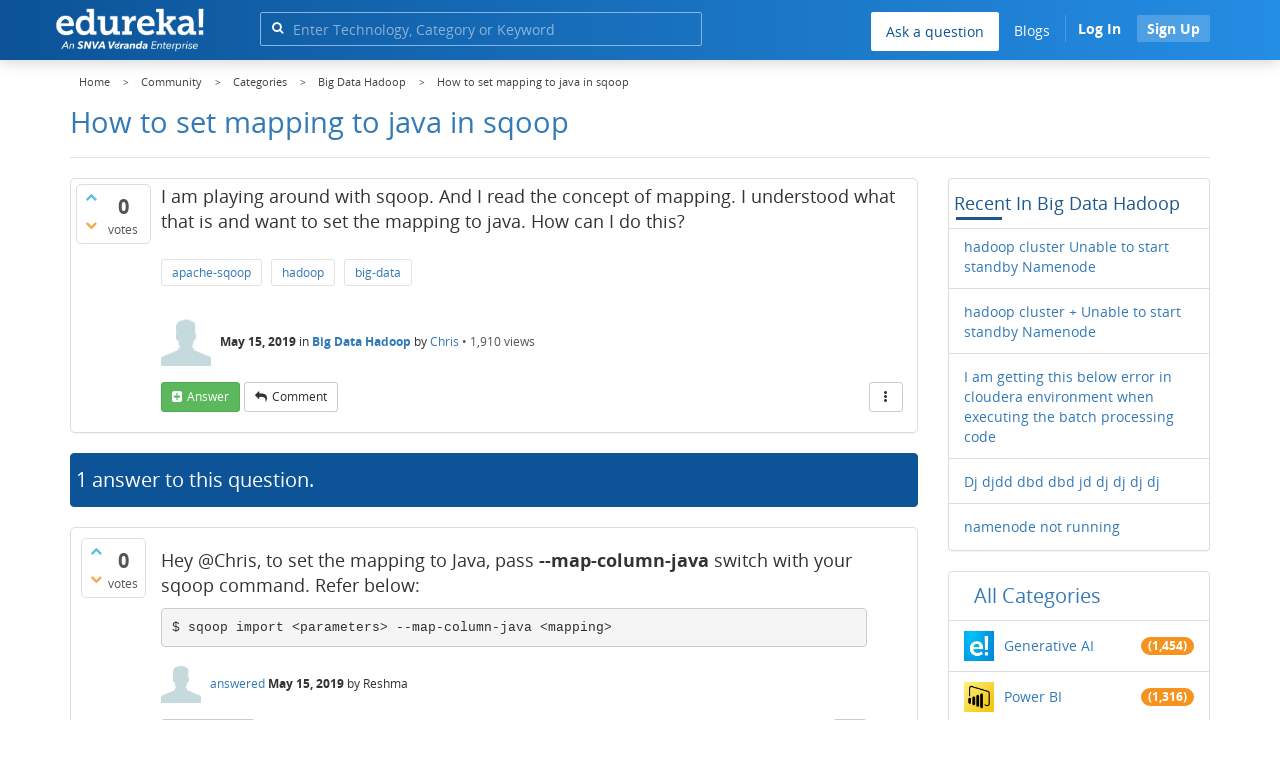

--- FILE ---
content_type: text/css
request_url: https://d1jnx9ba8s6j9r.cloudfront.net/community/qa-theme/Donut-theme/cssver.1770036149/css/donut.css?1.6.2
body_size: 17994
content:
body {
    font-family: 'Open Sans', sans-serif;
}
.qa-logo {
    position: relative;
}
.qa-logo-link{
    text-decoration: none !important;
padding: 14px 0;
display: inline-block;
}
.qa-logo-link.edureka {
    padding-right: 10px;
    display: inline-flex;
    align-items: center;
    justify-content: center;
    height: 60px;
}
.qa-logo-link.community {
    padding-left: 10px;
    display: inline-flex;
    align-items: center;
    justify-content: center;
    height: 60px;
}
.branding-border {
    height: 30px;
    border-left: 1px solid #ffffff;
    opacity: 0.7;
    position: absolute;
    top: 15px;
}
.qa-logo-link > .edu-comminity-logo-desk {
    width: 100%;
}
.qa-logo-link.community > .edu-comminity-logo-desk {
    margin-top: -11px;
}
.logo1{
  width: 150px !important;
  height: auto;
}

@media (max-width: 768px) {
  .logo1 {
    width: 140px !important;
  }
}

.donut-breadcrumb{
    display: none;
}
.custom-search{
    padding: 12px 0 0 45px;
}
.custom-search .side-search-bar .search-form .input-group{
	position: relative;
	width: 100%;
}
.custom-search .side-search-bar .search-form .input-group input::placeholder {
	color: rgba(255,255,255,0.5);
	font-size: 14px;
}
.custom-search .side-search-bar .search-form .input-group input {
	background: transparent;
	box-shadow: none;
	border-color: #87b5dd;
	font-size: 14px;
	font-weight: normal;
	font-style: normal;
	font-stretch: normal;
	line-height: normal;
	letter-spacing: normal;
	color: #ffffff;
	border-radius: 2px;
	padding-left: 32px;
}
.custom-search .side-search-bar .search-form .input-group .input-group-btn{
	position: absolute;
        left: 0;
}
.custom-search .side-search-bar .search-form .input-group .input-group-btn button {
	color: #ffffff;
	font-size: 12px;
	position: relative;
	top: 1px;
	left: 10px;
}
.blg_bx{
	padding: 21px 15px 0 15px;
}
.ask_qa_bx {
	padding: 12px 0 0 0;
}
.ask_qa_bx > a {
	font-size: 14px;
	font-weight: normal;
	font-style: normal;
	font-stretch: normal;
	line-height: normal !important;
	letter-spacing: normal;
	text-align: center;
	color: #0c5397;
	border-radius: 2px;
	background-color: #ffffff !important;
	padding: 10px 15px !important;
}
.mob_lg_bx{
	display: none;
}
.ask_qa_bx > a > i{
	color: #0c5397;
}
.blg_bx > a {
	font-size: 14px;
	font-weight: normal;
	font-style: normal;
	font-stretch: normal;
	line-height: normal !important;
	letter-spacing: normal;
	text-align: center;
	color: #ffffff;
	padding: 0 !important;
	background: transparent !important;
}
.login_before{
	padding-right: 15px;
}
.login-nav > .login-dropdown{
	margin: 0;
padding: 15px 15px 0 0;
}
.login-nav > .login-dropdown > .signIn_popup {
	background: transparent !important;
	border: none;
	box-shadow: none;
	color: #ffffff !important;
	font-weight: bold;
	font-size: 14px;
	border-left: 1px solid rgba(255,255,255,0.2);
border-radius: 0;
}
.login-nav > .login-dropdown > .signUp_popup{
	border-radius: 2px;
  background:rgba(255,255,255,0.2);
	font-size: 14px;
  font-weight: bold;
  font-style: normal;
  font-stretch: normal;
  line-height: normal;
  letter-spacing: normal;
  color: #ffffff;
	border: none;
	box-shadow: none;
	padding: 0 10px;
}
.login_after{
	padding-right: 15px;
	padding-top: 15px;
}
.login_after > .navbar-nav{
	margin: 0 !important;
}
.login_after > .navbar-nav > li{position: relative;}
.login_after > .navbar-nav > li > a {
	font-size: 12px;
	font-weight: normal;
	font-style: normal;
	font-stretch: normal;
	line-height: normal;
	letter-spacing: normal;
	color: #ffffff;
	background: transparent !important;
	border: none !important;
	padding: 8px 0 8px 15px !important;
	box-shadow: none !important;
	border-left: 2px solid rgba(255,255,255,0.2) !important;
	border-radius: 0 !important;
	min-width: 54px;
	text-align: right;
	max-width: 120px;
	white-space: nowrap;
	overflow: hidden;
	display: flex;
        align-items: center;
}   
.login_after > .navbar-nav > li > a > span.username_cm{
	min-width: 2px;
	text-align: right;
	max-width: 84px;
	white-space: nowrap;
	text-overflow: ellipsis;
	overflow: hidden;
	margin: 0;
        display: inline-block;
}
.login_after > .navbar-nav > li > a > span{
	margin-left: 5px;
}
.login_after > .navbar-nav > li > .dropdown-menu {
	right: 0 !important;
	position: absolute !important;
	left: auto !important;
	top: 40px;
	margin: 0 !important;
}
.login_after > .navbar-nav > li > .dropdown-menu::before,.login_after > .navbar-nav > li > .dropdown-menu::after {
	right: 3px !important;
}


.uw-recent-posts-widget{
    padding: 0 !important ;
}
.uw-recent-posts-widget > h2{
    padding: 0 15px;
    margin-bottom: 20px !important;
}
.uw-recent-posts-widget > h2::before{
    bottom: -2px !important;
    left: 7px !important;
}
.uw-recent-posts-widget > ul{padding: 0;}
.uw-recent-posts-widget > ul > li:first-child{
    border-top: 1px solid #ddd;
}
.uw-recent-posts-widget > ul > li:last-child{
    padding-bottom: 0;
}
.uw-recent-posts-widget > ul > li{
    padding: 8px 15px;
}
.thumbnail > img,
.thumbnail a > img,
.carousel-inner > .item > img,
.carousel-inner > .item > a > img {
    display: block;
    max-width: 100%;
    height: auto;
}
.qa-nav-cat-item >.qa-nav-cat-icon{
    display:inline-block;
    height: 30px;
    width: 30px;
}
.btn-group-lg > .btn {
    padding: 10px 16px;
    font-size: 18px;
    line-height: 1.3333333;
    border-radius: 6px;
}
.btn-group-sm > .btn {
    padding: 5px 10px;
    font-size: 12px;
    line-height: 1.5;
    border-radius: 3px;
}
.btn-group-xs > .btn {
    padding: 1px 5px;
    font-size: 12px;
    line-height: 1.5;
    border-radius: 3px;
}
.dl-horizontal dd:before,
.dl-horizontal dd:after,
.container:before,
.container:after,
.container-fluid:before,
.container-fluid:after,
.row:before,
.row:after,
.form-horizontal .form-group:before,
.form-horizontal .form-group:after,
.btn-toolbar:before,
.btn-toolbar:after,
.btn-group-vertical > .btn-group:before,
.btn-group-vertical > .btn-group:after,
.nav:before,
.nav:after,
.navbar:before,
.navbar:after,
.navbar-header:before,
.navbar-header:after,
.navbar-collapse:before,
.navbar-collapse:after,
.pager:before,
.pager:after,
.panel-body:before,
.panel-body:after,
.modal-footer:before,
.modal-footer:after,
.qa-nav-sub .qa-nav-sub-list:before,
.qa-nav-sub .qa-nav-sub-list:after {
    content: " ";
    display: table;
}
.dl-horizontal dd:after,
.container:after,
.container-fluid:after,
.row:after,
.form-horizontal .form-group:after,
.btn-toolbar:after,
.btn-group-vertical > .btn-group:after,
.nav:after,
.navbar:after,
.navbar-header:after,
.navbar-collapse:after,
.pager:after,
.panel-body:after,
.modal-footer:after,
.qa-nav-sub .qa-nav-sub-list:after {
    clear: both;
}
/*html,
body {
  font-family: 'Open Sans', sans-serif;
}*/
.qa-q-view-avatar-meta,
.qa-nav-sub-admin-moderate {
    clear: left;
}
/* styling for the input forms */
.form-control {
    /* reducing the default shadow of BS */
}
.form-control:focus {
    border-color: #66afe9;
    outline: 0;
    -webkit-box-shadow: none;
    box-shadow: none;
}
input[type="submit"] {
    cursor: pointer;
}
input[type=checkbox] {
    margin-right: 5px;
}
textarea {
    height: 50px;
}
textarea.qa-form-tall-text {
    height: 100px;
}
input[name="file"] {
    display: inline;
    margin-left: 10px;
}
table {
    width: 100%;
    max-width: 100%;
    margin-bottom: 20px;
}
table > thead > tr > th,
table > tbody > tr > th,
table > tfoot > tr > th,
table > thead > tr > td,
table > tbody > tr > td,
table > tfoot > tr > td {
    padding: 8px;
    line-height: 1.42857143;
    vertical-align: top;
    border-top: 1px solid #dddddd;
}
table > thead > tr > th {
    vertical-align: bottom;
    border-bottom: 2px solid #dddddd;
}
table > caption + thead > tr:first-child > th,
table > colgroup + thead > tr:first-child > th,
table > thead:first-child > tr:first-child > th,
table > caption + thead > tr:first-child > td,
table > colgroup + thead > tr:first-child > td,
table > thead:first-child > tr:first-child > td {
    border-top: 0;
}
table > tbody + tbody {
    border-top: 2px solid #dddddd;
}
table .table {
    background-color: #ffffff;
}
/*standed form tall version*/
.qa-form-tall-table,
.qa-form-wide-table {
    width: 100%;
    border-collapse: collapse;
}
.qa-form-tall-table > tbody + tbody,
.qa-form-wide-table > tbody + tbody {
    border-top: 0;
}
.qa-form-tall-table > thead > tr > th,
.qa-form-wide-table > thead > tr > th,
.qa-form-tall-table > tbody > tr > th,
.qa-form-wide-table > tbody > tr > th,
.qa-form-tall-table > tfoot > tr > th,
.qa-form-wide-table > tfoot > tr > th,
.qa-form-tall-table > thead > tr > td,
.qa-form-wide-table > thead > tr > td,
.qa-form-tall-table > tbody > tr > td,
.qa-form-wide-table > tbody > tr > td,
.qa-form-tall-table > tfoot > tr > td,
.qa-form-wide-table > tfoot > tr > td {
    border-top: 0;
}
.qa-form-table-boxed {
    border: 1px solid transparent;
    -webkit-box-shadow: 0 1px 1px rgba(0, 0, 0, 0.05);
    box-shadow: 0 1px 1px rgba(0, 0, 0, 0.05);
    border-color: #dddddd;
    margin-bottom: 1em;
}
.qa-form-tall-ok,
.qa-form-wide-ok,
.qa-form-tall-table > tbody > tr > td.qa-form-tall-ok,
.qa-form-wide-table > tbody > tr > td.qa-form-wide-ok {
    background-color: #dff0d8;
    border-color: #d6e9c6;
    color: #3c763d;
    display: block;
}
.qa-form-tall-ok hr,
.qa-form-wide-ok hr,
.qa-form-tall-table > tbody > tr > td.qa-form-tall-ok hr,
.qa-form-wide-table > tbody > tr > td.qa-form-wide-ok hr {
    border-top-color: #c9e2b3;
}
.qa-form-tall-ok .alert-link,
.qa-form-wide-ok .alert-link,
.qa-form-tall-table > tbody > tr > td.qa-form-tall-ok .alert-link,
.qa-form-wide-table > tbody > tr > td.qa-form-wide-ok .alert-link {
    color: #2b542c;
}
.qa-form-tall-error,
.qa-form-wide-error,
.qa-form-tall-table > tbody > tr > td.qa-form-tall-error,
.qa-form-wide-table > tbody > tr > td.qa-form-wide-error {
    color: #a94442;
    margin-top: 10px;
    display: block;
}
a.qa-form-tall-error:hover,
a.qa-form-wide-error:hover,
a.qa-form-tall-table > tbody > tr > td.qa-form-tall-error:hover,
a.qa-form-wide-table > tbody > tr > td.qa-form-wide-error:hover,
a.qa-form-tall-error:focus,
a.qa-form-wide-error:focus,
a.qa-form-tall-table > tbody > tr > td.qa-form-tall-error:focus,
a.qa-form-wide-table > tbody > tr > td.qa-form-wide-error:focus {
    color: #843534;
}
.qa-form-tall-label,
.qa-form-tall-data {
    padding: 8px;
}
.qa-form-tall-label select {
    margin-bottom: 5px;
}
.qa-form-tall-text,
.qa-form-tall-number {
    /* padding:3px;
                          width:48px;
                          background:@body-bg;
                          border:1px solid @input-border;  */
}
.qa-form-talltall-checkbox {
    /* float:left;
                          margin-right:4px; */
}
.qa-form-tall-image {
    text-align: center;
}
.qa-form-tall-image img {
    padding: 4px;
    line-height: 1.42857143;
    background-color: #ffffff;
    border: 1px solid #dddddd;
    border-radius: 4px;
    -webkit-transition: all 0.2s ease-in-out;
    -o-transition: all 0.2s ease-in-out;
    transition: all 0.2s ease-in-out;
    display: inline-block;
    max-width: 100%;
    height: auto;
}
.qa-form-tall-suffix {
    font-weight: 400;
    font-size: 10px;
    color: #777777;
}
.qa-form-tall-note {
    padding: 10px 5px;
}
.qa-form-tall-buttons {
    padding: 8px 8px 8px 8px;
}
img {
    display: block;
    max-width: 100%;
    height: auto;
}
.qa-q-view-content .entry-content img,
.qa-a-item-content .entry-content img,
.qa-c-item-content .entry-content img {
    height: auto !important;
    display: initial;
}
.qa-q-item-content img {
    height: auto !important;
}
/* Header */
header#top-header {
    background-color: #337ab7;
    color: #ffffff;
    position: relative;
    min-height: 5px;
}
header#top-header .left-part,
header#top-header .right-part {
    font-size: 90%;
    padding: 8px 0;
    opacity: 1;
}
header#top-header .top-html-block {
    line-height: 12px;
    list-style: none;
    position: relative;
    display: inline-block;
    border-left: 1px solid rgba(255, 255, 255, 0.2);
    padding-left: 10px;
    margin-left: 10px;
}
header#top-header .top-html-block .social-links {
    font-size: 12px;
}
header#top-header .top-html-block .social-links a {
    font-size: 16px;
    margin-right: 5px;
}
header#top-header .top-html-block a,
header#top-header .top-html-block a:hover,
header#top-header .top-html-block a:active,
header#top-header .top-html-block a:visited {
    color: #ffffff;
    text-decoration: none;
}
header#nav-header {
    box-shadow: 0px 0px 5px #ccc;
}
.logo-wrapper.logo-wrapper_mob{
	display: inline-block;
float: left;
}
@media only screen and (min-width:300px) and (max-width: 767px) {
    .qa-page-links-list > li.hidden-mobile{
        display: none;
    }
    .branding-border {
        height: 25px;
    }
    .login_after {
        display: none;
    }
	.mob_lg_bx{
		display: block;
	}
	.logo-wrapper_mob{
		padding-left: 10px;
	}
	.logo-wrapper_mob .qa-logo{
		display: inline-block;
	}
	.login_before {
/*            padding-right: 0;
            display: none;*/
        }
	.login_before > .navbar-nav{
		margin: 0;
	}
	.login-nav > .login-dropdown > .signIn_popup,.login-nav > .login-dropdown > .signUp_popup{
		margin: 0;
	}
	.login-nav > .login-dropdown > .signIn_popup{
		border-left: 0;
	}
	.mob_navhd_bx{
		color: #ffffff;
	}
	.mob_navhd_bx > button{
            margin: 0;
            padding: 13px 11px 9px 20px;
	}
	.mobin-drop-nav{
		margin: 0;
		background-image: linear-gradient(to left, #248de4, #0c5397);
	}
	.mobin-drop-nav > li {
	padding: 0 !important;
	height: auto;
	border-bottom: 0 !important;
	border-top: 1px solid rgba(255,255,255,0.3);
    position: inherit !important;
}
	.mobin-drop-nav > li > a {
	padding: 10px 15px !important;
	height: auto;
	background: transparent !important;
	color: #ffffff;
	font-size: 14px;
}
	.mobin-drop-nav > li > a > i{
		color: #ffffff;
	}
	.comm_hdr .navbar{
		height: auto !important;
	}
	.login-nav > .login-dropdown {
	margin: 0;
	padding: 13px 15px 0 0;
}
	.qa-logo-link{
        padding: 13px 0;
        padding-bottom: 8px;
	}
}
@media only screen and (min-width:768px) and (max-width: 991px) {
    .login_after {
        display: none;
    }
    .custom-search {
        padding: 12px 0 0 15px;
    }
    .login_before {
        /*display: none;*/
    }
}
@media only screen and (min-width:992px) and (max-width: 1199px) {
    .qa-voting {
        width: 60px !important;
    }
}
@media only screen and (max-width: 767px) {
    header#nav-header {
        min-height: 50px;
    }
}
.comm_hdr .navbar{
    height: 60px;
    background-image: linear-gradient(to left, #248de4, #0c5397);
}
.navbar {
    margin-bottom: 0;
    z-index: 1010;
    -webkit-transition: top .6s, opacity .6s, background .3s;
    transition: top .6s, opacity .6s, background .3s;
    border: 0;
}
/* .navbar.affix {
    position: fixed;
    top: 0;
    width: 100%;
    left: 0;
    right: 0;
    box-shadow: 0 1px 15px 0 rgba(0, 0, 0, 0.2);
} */

.navbar.fixed {
    position: fixed;
    top: 0;
    width: 100%;
    left: 0;
    right: 0;
    box-shadow: 0 1px 15px 0 rgba(0, 0, 0, 0.2);
}

.navbar.navbar-static-top {
    border-width: 0;
}
/* Navigation */
.navbar-toggle {
    margin: 5px 0 5px 8px;
    font-size: 20px;
    float: left;
}
.nav .open > a,
.nav .open > a:hover,
.nav .open > a:active,
.nav .open > a:focus {
    background-color: #fff;
    border-color: inherit;
}
.dropdown-menu li.dropdown-header,
.dropdown-menu a {
    padding: 7px 10px !important;
}
.dropdown-menu li {
    border-bottom: 1px solid #eee;
}
.dropdown-menu li:last-child {
    border-bottom: 0;
}
#login-dropdown-menu,
#user-dropdown-menu {
    position: absolute;
    z-index: 1000;
    background-color: #ffffff;
    border: 1px solid rgba(0, 0, 0, 0.15);
    border-radius: 4px;
    -webkit-box-shadow: 0 6px 12px rgba(0, 0, 0, 0.175);
    box-shadow: 0 6px 12px rgba(0, 0, 0, 0.175);
}
#login-dropdown-menu li .span-or,
#user-dropdown-menu li .span-or {
    background-color: #ffffff;
}
#login-dropdown-menu {
    width: 250px;
    left: -208px;
    padding: 10px;
}
#login-dropdown-menu li {
    padding: 2px;
    margin-top: 5px;
    border-bottom: 0;
}
#login-dropdown-menu li label.checkbox {
    margin-left: 20px;
}
#login-dropdown-menu li.forgot-password {
    text-align: center;
    margin: 10px 0;
}
#login-dropdown-menu li.forgot-password a {
    font-size: 12px;
    padding: 2px 4px !important;
}
#login-dropdown-menu li .login-or {
    position: relative;
    font-size: 18px;
    color: #aaa;
    margin-top: 10px;
    margin-bottom: 10px;
    padding-top: 10px;
    padding-bottom: 10px;
}
#login-dropdown-menu li .span-or {
    display: block;
    position: absolute;
    left: 50%;
    top: -2px;
    margin-left: -25px;
    background-color: #fff;
    width: 50px;
    text-align: center;
}
@media only screen and (max-width: 767px) {
    #login-dropdown-menu li .span-or {
        background-color: #eeeeee;
    }
}
#login-dropdown-menu li .hr-or {
    background-color: #cdcdcd;
    height: 5px;
    margin-top: 0px !important;
    margin-bottom: 0px !important;
}
#login-dropdown-menu li + #login-dropdown-menu li {
    margin-top: 2px;
}
#login-dropdown-menu .btn:hover,
#login-dropdown-menu .btn:active,
#login-dropdown-menu .btn:focus,
#login-dropdown-menu .btn:visited {
    color: #ffffff;
    text-decoration: none;
}
#user-dropdown-menu {
    width: 200px;
    left: -155px;
}
.navbar-nav > li > a.navbar-user-img {
    padding: 4px 6px;
}
.navbar-nav > li > a.navbar-login-button {
    padding: 4px 10px;
}
.navbar-nav > li > a.navbar-user-img,
.navbar-nav > li > a.navbar-login-button {
    border-radius: 4px;
    opacity: 1;
}
.navbar-nav > li > a.navbar-user-img,
.navbar-nav > li > a.navbar-login-button,
.navbar-nav > li > a.navbar-user-img:hover,
.navbar-nav > li > a.navbar-login-button:hover,
.navbar-nav > li > a.navbar-user-img:active,
.navbar-nav > li > a.navbar-login-button:active,
.navbar-nav > li > a.navbar-user-img:focus,
.navbar-nav > li > a.navbar-login-button:focus {
    background-color: #fff;
    border: 1px solid transparent;
    -webkit-box-shadow: 0 1px 1px rgba(0, 0, 0, 0.05);
    box-shadow: 0 1px 1px rgba(0, 0, 0, 0.05);
    border-color: #dddddd;
}
.navbar-nav > li > a.navbar-login-button {
    font-size: 20px;
    line-height: 30px;
}
.navbar-nav > li > a.navbar-user-img img.qa-avatar-image {
    display: inline-block;
}
@media only screen and (max-width: 767px) {
    .navbar .container {
        padding-bottom: 0;
    }
    .navbar-header {
        float: left;
    }
    .main-nav {
        clear: both;
    }
    .main-nav li {
        border-bottom: 1px solid #eeeeee;
    }
}
/* small caret at the dropdown menu */
.navbar-nav:not(.navbar-right) li .dropdown-menu {
    margin-top: 7px;
}
.navbar-nav:not(.navbar-right) li .dropdown-menu:before {
    position: absolute;
    top: -7px;
    left: 9px;
    display: inline-block;
    border-right: 7px solid transparent;
    border-bottom: 7px solid #ccc;
    border-left: 7px solid transparent;
    border-bottom-color: rgba(0, 0, 0, 0.2);
    content: '';
}
.navbar-nav:not(.navbar-right) li .dropdown-menu::after {
    position: absolute;
    top: -6px;
    left: 10px;
    display: inline-block;
    border-right: 6px solid transparent;
    border-bottom: 6px solid #ffffff;
    border-left: 6px solid transparent;
    content: '';
}
/* small caret at the dropdown right menu */
.navbar-nav.navbar-right li .dropdown-menu {
    margin-top: 7px;
}
.navbar-nav.navbar-right li .dropdown-menu:before {
    position: absolute;
    top: -7px;
    right: 15px;
    display: inline-block;
    border-right: 7px solid transparent;
    border-bottom: 7px solid #ccc;
    border-left: 7px solid transparent;
    border-bottom-color: rgba(0, 0, 0, 0.2);
    content: '';
}
.navbar-nav.navbar-right li .dropdown-menu:after {
    position: absolute;
    top: -6px;
    right: 16px;
    display: inline-block;
    border-right: 6px solid transparent;
    border-bottom: 6px solid #ffffff;
    border-left: 6px solid transparent;
    content: '';
}
/*Styling for the Onsite Noification*/
#osnbox {
    margin-top: 15px;
}
.top-divider {
    border-top: 1px solid #eeeeee;
    position: relative;
    top: 1px;
}
/* top portion of the body */
.donut-masthead {
    position: relative;
    margin-bottom: 20px;
    color: #337ab7;
    margin-top: 60px;
}
.donut-masthead .page-title {
    border-bottom: 1px solid #e2e2e2;
}
/* page title */
.page-title {
    position: relative;
    padding: 15px 0px 20px 0px;
}
.page-title h1 {
    clear: none;
    font-size: 29px;
    margin: 0;
    word-wrap: break-word;
}
.qa-form-wide-button:before,
.qa-form-tall-button:before,
.qa-form-light-button:before,
.qa-favorite-image:before,
.qa-q-favorited .qa-q-item-title a:before,
.qa-tag-favorited:before,
.qa-tag-favorited:hover:before,
.qa-cat-favorited:before,
.qa-user-favorited:before,
.qa-nav-cat-favorited:before,
.qa-browse-cat-favorited:before,
.qa-cat-parent-favorited:before,
.qa-part-form-profile #level .qa-form-wide-static a:before {
    display: inline-block;
    font: normal normal normal 14px/1 FontAwesome;
    font-size: inherit;
    text-rendering: auto;
    -webkit-font-smoothing: antialiased;
    -moz-osx-font-smoothing: grayscale;
}
.qa-vote-one-button,
.qa-vote-first-button,
.qa-vote-second-button,
.qa-vote-up-button,
.qa-favorite-button,
.qa-unfavorite-button,
.qa-form-tall-button,
.qa-form-tall-table input[type="button"],
.qa-form-wide-button,
.qa-form-basic-button,
.qa-form-tall-button-cancel,
.qa-form-wide-button-save,
.qa-form-wide-button-saverecalc,
.qa-form-tall-button-save,
.qa-form-light-button,
.qa-a-select-button,
.qa-a-unselect-button,
.qa-a-selected,
.qa-template-user .qa-part-form-profile #level .qa-form-wide-static a,
#login-dropdown-menu.open-login-buttons a,
.qa-template-register div.qa-part-custom a.open-login-button,
.qa-template-login div.qa-part-custom a.open-login-button {
    display: inline-block;
    margin-bottom: 0;
    font-weight: normal;
    text-align: center;
    vertical-align: middle;
    touch-action: manipulation;
    cursor: pointer;
    background-image: none;
    border: 1px solid transparent;
    white-space: nowrap;
    padding: 6px 12px;
    font-size: 14px;
    line-height: 1.42857143;
    border-radius: 4px;
    -webkit-user-select: none;
    -moz-user-select: none;
    -ms-user-select: none;
    user-select: none;
}
.qa-vote-one-button:hover,
.qa-vote-first-button:hover,
.qa-vote-second-button:hover,
.qa-vote-up-button:hover,
.qa-favorite-button:hover,
.qa-unfavorite-button:hover,
.qa-form-tall-button:hover,
.qa-form-tall-table input[type="button"]:hover,
.qa-form-wide-button:hover,
.qa-form-basic-button:hover,
.qa-form-tall-button-cancel:hover,
.qa-form-wide-button-save:hover,
.qa-form-wide-button-saverecalc:hover,
.qa-form-tall-button-save:hover,
.qa-form-light-button:hover,
.qa-a-select-button:hover,
.qa-a-unselect-button:hover,
.qa-a-selected:hover,
.qa-template-user .qa-part-form-profile #level .qa-form-wide-static a:hover,
#login-dropdown-menu.open-login-buttons a:hover,
.qa-template-register div.qa-part-custom a.open-login-button:hover,
.qa-template-login div.qa-part-custom a.open-login-button:hover,
.qa-vote-one-button:focus,
.qa-vote-first-button:focus,
.qa-vote-second-button:focus,
.qa-vote-up-button:focus,
.qa-favorite-button:focus,
.qa-unfavorite-button:focus,
.qa-form-tall-button:focus,
.qa-form-tall-table input[type="button"]:focus,
.qa-form-wide-button:focus,
.qa-form-basic-button:focus,
.qa-form-tall-button-cancel:focus,
.qa-form-wide-button-save:focus,
.qa-form-wide-button-saverecalc:focus,
.qa-form-tall-button-save:focus,
.qa-form-light-button:focus,
.qa-a-select-button:focus,
.qa-a-unselect-button:focus,
.qa-a-selected:focus,
.qa-template-user .qa-part-form-profile #level .qa-form-wide-static a:focus,
#login-dropdown-menu.open-login-buttons a:focus,
.qa-template-register div.qa-part-custom a.open-login-button:focus,
.qa-template-login div.qa-part-custom a.open-login-button:focus,
.qa-vote-one-button.focus,
.qa-vote-first-button.focus,
.qa-vote-second-button.focus,
.qa-vote-up-button.focus,
.qa-favorite-button.focus,
.qa-unfavorite-button.focus,
.qa-form-tall-button.focus,
.qa-form-tall-table input[type="button"].focus,
.qa-form-wide-button.focus,
.qa-form-basic-button.focus,
.qa-form-tall-button-cancel.focus,
.qa-form-wide-button-save.focus,
.qa-form-wide-button-saverecalc.focus,
.qa-form-tall-button-save.focus,
.qa-form-light-button.focus,
.qa-a-select-button.focus,
.qa-a-unselect-button.focus,
.qa-a-selected.focus,
.qa-template-user .qa-part-form-profile #level .qa-form-wide-static a.focus,
#login-dropdown-menu.open-login-buttons a.focus,
.qa-template-register div.qa-part-custom a.open-login-button.focus,
.qa-template-login div.qa-part-custom a.open-login-button.focus {
    color: #333333;
    text-decoration: none;
}
.qa-vote-one-button:active,
.qa-vote-first-button:active,
.qa-vote-second-button:active,
.qa-vote-up-button:active,
.qa-favorite-button:active,
.qa-unfavorite-button:active,
.qa-form-tall-button:active,
.qa-form-tall-table input[type="button"]:active,
.qa-form-wide-button:active,
.qa-form-basic-button:active,
.qa-form-tall-button-cancel:active,
.qa-form-wide-button-save:active,
.qa-form-wide-button-saverecalc:active,
.qa-form-tall-button-save:active,
.qa-form-light-button:active,
.qa-a-select-button:active,
.qa-a-unselect-button:active,
.qa-a-selected:active,
.qa-template-user .qa-part-form-profile #level .qa-form-wide-static a:active,
#login-dropdown-menu.open-login-buttons a:active,
.qa-template-register div.qa-part-custom a.open-login-button:active,
.qa-template-login div.qa-part-custom a.open-login-button:active {
    outline: 0;
    background-image: none;
    -webkit-box-shadow: inset 0 3px 5px rgba(0, 0, 0, 0.125);
    box-shadow: inset 0 3px 5px rgba(0, 0, 0, 0.125);
}
/*Default Buttons*/
.qa-form-light-button,
.qa-a-select-button,
.qa-a-unselect-button,
.qa-a-selected {
    color: #333333;
    background-color: #ffffff;
    border-color: #cccccc;
}
.qa-form-light-button:hover,
.qa-a-select-button:hover,
.qa-a-unselect-button:hover,
.qa-a-selected:hover,
.qa-form-light-button:active,
.qa-a-select-button:active,
.qa-a-unselect-button:active,
.qa-a-selected:active,
.qa-form-light-button:focus,
.qa-a-select-button:focus,
.qa-a-unselect-button:focus,
.qa-a-selected:focus {
    color: #333333;
    background-color: #ffffff;
    border-color: #cccccc;
}
/*primary buttons*/
.qa-form-tall-button,
.qa-form-tall-table input[type="button"],
.qa-form-wide-button,
.qa-form-basic-button,
.qa-template-user .qa-part-form-profile #level .qa-form-wide-static a {
    color: #ffffff;
    background-color: #337ab7;
    border-color: #2e6da4;
}
.qa-form-tall-button:hover,
.qa-form-tall-table input[type="button"]:hover,
.qa-form-wide-button:hover,
.qa-form-basic-button:hover,
.qa-template-user .qa-part-form-profile #level .qa-form-wide-static a:hover,
.qa-form-tall-button:active,
.qa-form-tall-table input[type="button"]:active,
.qa-form-wide-button:active,
.qa-form-basic-button:active,
.qa-template-user .qa-part-form-profile #level .qa-form-wide-static a:active,
.qa-form-tall-button:focus,
.qa-form-tall-table input[type="button"]:focus,
.qa-form-wide-button:focus,
.qa-form-basic-button:focus,
.qa-template-user .qa-part-form-profile #level .qa-form-wide-static a:focus {
    color: #ffffff;
}
.qa-template-admin .qa-form-wide-button,
.qa-template-admin .qa-form-basic-button,
.qa-template-admin .qa-form-tall-button {
    margin-bottom: 5px;
    margin-top: 5px;
}
/*Danger buttons*/
.qa-form-light-button-reject,
.qa-form-light-button-delete,
.qa-form-wide-button-block,
.qa-form-wide-button-hideall {
    color: #ffffff;
    background-color: #d9534f;
    border-color: #d43f3a;
}
.qa-form-light-button-reject:hover,
.qa-form-light-button-delete:hover,
.qa-form-wide-button-block:hover,
.qa-form-wide-button-hideall:hover,
.qa-form-light-button-reject:active,
.qa-form-light-button-delete:active,
.qa-form-wide-button-block:active,
.qa-form-wide-button-hideall:active,
.qa-form-light-button-reject:focus,
.qa-form-light-button-delete:focus,
.qa-form-wide-button-block:focus,
.qa-form-wide-button-hideall:focus {
    color: #ffffff;
    background-color: #d9534f;
    border-color: #d43f3a;
}
/*success buttons*/
.qa-form-wide-button-save,
.qa-form-wide-button-saverecalc,
.qa-form-tall-button-save,
.qa-unfavorite-button,
.qa-form-light-button-answer,
.qa-form-light-button-approve,
.qa-form-wide-button-unblock {
    color: #ffffff;
    background-color: #5cb85c;
    border-color: #4cae4c;
}
.qa-form-wide-button-save:hover,
.qa-form-wide-button-saverecalc:hover,
.qa-form-tall-button-save:hover,
.qa-unfavorite-button:hover,
.qa-form-light-button-answer:hover,
.qa-form-light-button-approve:hover,
.qa-form-wide-button-unblock:hover,
.qa-form-wide-button-save:active,
.qa-form-wide-button-saverecalc:active,
.qa-form-tall-button-save:active,
.qa-unfavorite-button:active,
.qa-form-light-button-answer:active,
.qa-form-light-button-approve:active,
.qa-form-wide-button-unblock:active,
.qa-form-wide-button-save:focus,
.qa-form-wide-button-saverecalc:focus,
.qa-form-tall-button-save:focus,
.qa-unfavorite-button:focus,
.qa-form-light-button-answer:focus,
.qa-form-light-button-approve:focus,
.qa-form-wide-button-unblock:focus {
    color: #ffffff;
    background-color: #5cb85c;
    border-color: #4cae4c;
}
/*Warning buttons*/
.qa-favorite-button,
.qa-form-tall-button-cancel,
.qa-form-wide-button-cancel {
    color: #ffffff;
    background-color: #f0ad4e;
    border-color: #eea236;
}
.qa-favorite-button:hover,
.qa-form-tall-button-cancel:hover,
.qa-form-wide-button-cancel:hover,
.qa-favorite-button:active,
.qa-form-tall-button-cancel:active,
.qa-form-wide-button-cancel:active,
.qa-favorite-button:focus,
.qa-form-tall-button-cancel:focus,
.qa-form-wide-button-cancel:focus {
    color: #ffffff;
}
/*Link buttons*/
.qa-vote-one-button,
.qa-vote-first-button,
.qa-vote-second-button,
.qa-vote-up-button,
.qa-vote-buttons-up-disabled,
.qa-vote-buttons-up-button,
.qa-vote-buttons-down-disabled,
.qa-vote-buttons-down-button,
.qa-voted-up-button,
.qa-voted-down-button {
    color: #337ab7;
    font-weight: normal;
    border-radius: 0;
    background-color: transparent;
}
.qa-vote-one-button,
.qa-vote-first-button,
.qa-vote-second-button,
.qa-vote-up-button,
.qa-vote-buttons-up-disabled,
.qa-vote-buttons-up-button,
.qa-vote-buttons-down-disabled,
.qa-vote-buttons-down-button,
.qa-voted-up-button,
.qa-voted-down-button,
.qa-vote-one-button:active,
.qa-vote-first-button:active,
.qa-vote-second-button:active,
.qa-vote-up-button:active,
.qa-vote-buttons-up-disabled:active,
.qa-vote-buttons-up-button:active,
.qa-vote-buttons-down-disabled:active,
.qa-vote-buttons-down-button:active,
.qa-voted-up-button:active,
.qa-voted-down-button:active {
    background-color: transparent;
    -webkit-box-shadow: none;
    box-shadow: none;
}
.qa-vote-one-button,
.qa-vote-first-button,
.qa-vote-second-button,
.qa-vote-up-button,
.qa-vote-buttons-up-disabled,
.qa-vote-buttons-up-button,
.qa-vote-buttons-down-disabled,
.qa-vote-buttons-down-button,
.qa-voted-up-button,
.qa-voted-down-button,
.qa-vote-one-button:hover,
.qa-vote-first-button:hover,
.qa-vote-second-button:hover,
.qa-vote-up-button:hover,
.qa-vote-buttons-up-disabled:hover,
.qa-vote-buttons-up-button:hover,
.qa-vote-buttons-down-disabled:hover,
.qa-vote-buttons-down-button:hover,
.qa-voted-up-button:hover,
.qa-voted-down-button:hover,
.qa-vote-one-button:focus,
.qa-vote-first-button:focus,
.qa-vote-second-button:focus,
.qa-vote-up-button:focus,
.qa-vote-buttons-up-disabled:focus,
.qa-vote-buttons-up-button:focus,
.qa-vote-buttons-down-disabled:focus,
.qa-vote-buttons-down-button:focus,
.qa-voted-up-button:focus,
.qa-voted-down-button:focus,
.qa-vote-one-button:active,
.qa-vote-first-button:active,
.qa-vote-second-button:active,
.qa-vote-up-button:active,
.qa-vote-buttons-up-disabled:active,
.qa-vote-buttons-up-button:active,
.qa-vote-buttons-down-disabled:active,
.qa-vote-buttons-down-button:active,
.qa-voted-up-button:active,
.qa-voted-down-button:active {
    border-color: transparent;
}
.qa-vote-one-button:hover,
.qa-vote-first-button:hover,
.qa-vote-second-button:hover,
.qa-vote-up-button:hover,
.qa-vote-buttons-up-disabled:hover,
.qa-vote-buttons-up-button:hover,
.qa-vote-buttons-down-disabled:hover,
.qa-vote-buttons-down-button:hover,
.qa-voted-up-button:hover,
.qa-voted-down-button:hover,
.qa-vote-one-button:focus,
.qa-vote-first-button:focus,
.qa-vote-second-button:focus,
.qa-vote-up-button:focus,
.qa-vote-buttons-up-disabled:focus,
.qa-vote-buttons-up-button:focus,
.qa-vote-buttons-down-disabled:focus,
.qa-vote-buttons-down-button:focus,
.qa-voted-up-button:focus,
.qa-voted-down-button:focus {
    color: #23527c;
    text-decoration: underline;
    background-color: transparent;
}
.qa-vote-buttons {
    position: relative;
    /* height: 60px; */
    width: 16px;
    float: left;
    top: -2px;
}
.qa-vote-buttons div.tooltip-inner {
    max-width: 200px;
}
.qa-vote-one-button,
.qa-vote-first-button,
.qa-vote-second-button,
.qa-vote-up-button {
    padding: 1px 5px;
    font-size: 12px;
    line-height: 1.5;
    border-radius: 3px;
    padding: 4px;
}
.qa-vote-one-button:active,
.qa-vote-first-button:active,
.qa-vote-second-button:active,
.qa-vote-up-button:active {
    outline: 0;
}
.qa-vote-up-disabled {
    color: #777777;
}
.qa-vote-up-button {
    color: #5bc0de;
}
.qa-vote-down-button {
    color: #f0ad4e;
}
.qa-vote-down-disabled {
    color: #777777;
}
.qa-vote-one-button {
    position: absolute;
    left: 2px;
    top: 15px;
}
.qa-vote-first-button {
    height: auto;
}
.qa-vote-second-button {
    height: auto;
}
.qa-vote-second-button.disabled,.qa-vote-first-button.disabled{
    background: #ffffff !important;
    cursor: no-drop !important;
}
.qa-q-list-vote-disabled .qa-vote-buttons {
    display: none;
}
.qa-voted-up-button {
    color: #5cb85c;
}
.qa-voted-down-button {
    color: #d9534f;
}
/* Standard form (light version - buttons only) */
.qa-form-light-button {
    padding: 5px 10px;
    font-size: 12px;
    line-height: 1.5;
    border-radius: 3px;
    text-transform: capitalize;
    margin-bottom: 5px;
}
.qa-form-light-button:before {
    margin-right: 5px;
}
.qa-form-light-button-edit:before,
.qa-form-light-button-retagcat:before {
    content: "\f044";
}
.qa-form-light-button-flag:before {
    content: "\f024";
}
.qa-form-light-button-unflag:before,
.qa-form-light-button-clearflags:before {
    content: "\f11e";
}
.qa-form-light-button-hide:before {
    content: "\f070";
}
.qa-form-light-button-follow:before {
    content: "\f128";
}
.qa-form-light-button-comment:before,
.qa-form-light-button-reply:before {
    content: "\f112";
}
.qa-form-light-button-answer:before {
    content: "\f0fe";
}
.qa-form-light-button-reshow:before {
    content: "\f06e";
}
.qa-form-light-button-claim:before {
    content: "\f08d";
}
.qa-form-light-button-delete:before {
    content: "\f014";
}
.qa-form-light-button-approve:before {
    content: "\f087";
}
.qa-form-light-button-reject:before {
    content: "\f088";
}
.qa-form-light-button-close:before {
    content: "\f023";
}
.qa-form-light-button-reopen:before {
    content: "\f09c";
}
/* Standard form (basic version - buttons only) */
.qa-form-basic-button {
    padding: 5px 10px;
    font-size: 12px;
    line-height: 1.5;
    border-radius: 3px;
}
.qa-a-select-button,
.qa-a-unselect-button,
.qa-a-selected {
    height: 50px;
    width: 50px;
    font-size: 25px;
    -webkit-transition: all .5s ease;
    -moz-transition: all .5s ease;
    -ms-transition: all .5s ease;
    -o-transition: all .5s ease;
    transition: all .5s ease;
    border-radius: 200px !important;
}
.qa-a-select-button {
    color: #31708f;
}
.qa-a-select-button:hover,
.qa-a-select-button:active,
.qa-a-select-button:focus {
    color: #3e8eb5;
}
.qa-a-unselect-button {
    background-color: #dff0d8;
    color: #3c763d;
}
.qa-a-unselect-button:hover,
.qa-a-unselect-button:active,
.qa-a-unselect-button:focus {
    color: #3c763d;
}
.qa-a-selected {
    padding-top: 6px;
    background-color: #dff0d8;
    color: #3c763d;
}
.qa-a-selected:hover,
.qa-a-selected:active,
.qa-a-selected:focus {
    color: #3c763d;
}
.qa-a-selected-text {
    font-size: 9px;
    display: block;
    color: #3c763d;
    margin-top: 2px;
}
#login-dropdown-menu.open-login-buttons a {
    display: block;
    width: 100%;
    color: #fff;
    margin-top: 2px;
}
#login-dropdown-menu.open-login-buttons a:hover {
    color: #fff;
}
#login-dropdown-menu.open-login-buttons a:before {
    margin-right: 5px;
}
#login-dropdown-menu.open-login-buttons a.facebook {
    background-color: #3b5998;
}
#login-dropdown-menu.open-login-buttons a.github {
    background-color: #444444;
}
#login-dropdown-menu.open-login-buttons a.foursquare {
    background-color: #f94877;
}
#login-dropdown-menu.open-login-buttons a.google,
#login-dropdown-menu.open-login-buttons a.googleplus {
    background-color: #dd4b39;
}
#login-dropdown-menu.open-login-buttons a.windows {
    background-color: #2672ec;
}
#login-dropdown-menu.open-login-buttons a.tumblr {
    background-color: #2c4762;
}
#login-dropdown-menu.open-login-buttons a.yahoo {
    background-color: #720e9e;
}
#login-dropdown-menu.open-login-buttons a.twitter {
    background-color: #55acee;
}
#login-dropdown-menu.open-login-buttons a.linkedin {
    background-color: #007bb6;
}
#login-dropdown-menu.open-login-buttons a.vk {
    background-color: #587ea3;
}
.qa-template-register div.qa-part-custom a.open-login-button.context-register.action-login,
.qa-template-login div.qa-part-custom a.open-login-button.context-register.action-login,
.qa-template-register div.qa-part-custom a.open-login-button.context-login.action-login,
.qa-template-login div.qa-part-custom a.open-login-button.context-login.action-login {
    color: #fff;
    margin-right: 5%;
    width: 40%;
}
.qa-template-register div.qa-part-custom a.open-login-button.context-register.action-login:hover,
.qa-template-login div.qa-part-custom a.open-login-button.context-register.action-login:hover,
.qa-template-register div.qa-part-custom a.open-login-button.context-login.action-login:hover,
.qa-template-login div.qa-part-custom a.open-login-button.context-login.action-login:hover {
    color: #fff;
}
@media only screen and (max-width: 767px) {
    .qa-template-register div.qa-part-custom a.open-login-button.context-register.action-login,
    .qa-template-login div.qa-part-custom a.open-login-button.context-register.action-login,
    .qa-template-register div.qa-part-custom a.open-login-button.context-login.action-login,
    .qa-template-login div.qa-part-custom a.open-login-button.context-login.action-login {
        display: block;
        width: 100%;
    }
}
@media only screen and (min-width: 768px) and (max-width: 991px) {
    .qa-template-register div.qa-part-custom a.open-login-button.context-register.action-login,
    .qa-template-login div.qa-part-custom a.open-login-button.context-register.action-login,
    .qa-template-register div.qa-part-custom a.open-login-button.context-login.action-login,
    .qa-template-login div.qa-part-custom a.open-login-button.context-login.action-login {
        display: block;
        width: 100%;
    }
}
.qa-template-register div.qa-part-custom a.open-login-button.context-register.action-login.facebook,
.qa-template-login div.qa-part-custom a.open-login-button.context-register.action-login.facebook,
.qa-template-register div.qa-part-custom a.open-login-button.context-login.action-login.facebook,
.qa-template-login div.qa-part-custom a.open-login-button.context-login.action-login.facebook {
    background-color: #3b5998;
}
.qa-template-register div.qa-part-custom a.open-login-button.context-register.action-login.github,
.qa-template-login div.qa-part-custom a.open-login-button.context-register.action-login.github,
.qa-template-register div.qa-part-custom a.open-login-button.context-login.action-login.github,
.qa-template-login div.qa-part-custom a.open-login-button.context-login.action-login.github {
    background-color: #444444;
}
.qa-template-register div.qa-part-custom a.open-login-button.context-register.action-login.foursquare,
.qa-template-login div.qa-part-custom a.open-login-button.context-register.action-login.foursquare,
.qa-template-register div.qa-part-custom a.open-login-button.context-login.action-login.foursquare,
.qa-template-login div.qa-part-custom a.open-login-button.context-login.action-login.foursquare {
    background-color: #f94877;
}
.qa-template-register div.qa-part-custom a.open-login-button.context-register.action-login.google,
.qa-template-login div.qa-part-custom a.open-login-button.context-register.action-login.google,
.qa-template-register div.qa-part-custom a.open-login-button.context-login.action-login.google,
.qa-template-login div.qa-part-custom a.open-login-button.context-login.action-login.google,
.qa-template-register div.qa-part-custom a.open-login-button.context-register.action-login.googleplus,
.qa-template-login div.qa-part-custom a.open-login-button.context-register.action-login.googleplus,
.qa-template-register div.qa-part-custom a.open-login-button.context-login.action-login.googleplus,
.qa-template-login div.qa-part-custom a.open-login-button.context-login.action-login.googleplus {
    background-color: #dd4b39;
}
.qa-template-register div.qa-part-custom a.open-login-button.context-register.action-login.windows,
.qa-template-login div.qa-part-custom a.open-login-button.context-register.action-login.windows,
.qa-template-register div.qa-part-custom a.open-login-button.context-login.action-login.windows,
.qa-template-login div.qa-part-custom a.open-login-button.context-login.action-login.windows {
    background-color: #2672ec;
}
.qa-template-register div.qa-part-custom a.open-login-button.context-register.action-login.tumblr,
.qa-template-login div.qa-part-custom a.open-login-button.context-register.action-login.tumblr,
.qa-template-register div.qa-part-custom a.open-login-button.context-login.action-login.tumblr,
.qa-template-login div.qa-part-custom a.open-login-button.context-login.action-login.tumblr {
    background-color: #2c4762;
}
.qa-template-register div.qa-part-custom a.open-login-button.context-register.action-login.yahoo,
.qa-template-login div.qa-part-custom a.open-login-button.context-register.action-login.yahoo,
.qa-template-register div.qa-part-custom a.open-login-button.context-login.action-login.yahoo,
.qa-template-login div.qa-part-custom a.open-login-button.context-login.action-login.yahoo {
    background-color: #720e9e;
}
.qa-template-register div.qa-part-custom a.open-login-button.context-register.action-login.twitter,
.qa-template-login div.qa-part-custom a.open-login-button.context-register.action-login.twitter,
.qa-template-register div.qa-part-custom a.open-login-button.context-login.action-login.twitter,
.qa-template-login div.qa-part-custom a.open-login-button.context-login.action-login.twitter {
    background-color: #55acee;
}
.qa-template-register div.qa-part-custom a.open-login-button.context-register.action-login.linkedin,
.qa-template-login div.qa-part-custom a.open-login-button.context-register.action-login.linkedin,
.qa-template-register div.qa-part-custom a.open-login-button.context-login.action-login.linkedin,
.qa-template-login div.qa-part-custom a.open-login-button.context-login.action-login.linkedin {
    background-color: #007bb6;
}
.qa-template-register div.qa-part-custom a.open-login-button.context-register.action-login.vk,
.qa-template-login div.qa-part-custom a.open-login-button.context-register.action-login.vk,
.qa-template-register div.qa-part-custom a.open-login-button.context-login.action-login.vk,
.qa-template-login div.qa-part-custom a.open-login-button.context-login.action-login.vk {
    background-color: #587ea3;
}
.qa-favorite-button,
.qa-unfavorite-button {
    border: 0;
    padding: 6px 8px;
}
.qa-favorite-button:hover {
    color: #ffffff;
    background-color: #5cb85c;
    border-color: #4cae4c;
}
.qa-unfavorite-button:hover {
    color: #ffffff;
    background-color: #d9534f;
    border-color: #d43f3a;
}
.qa-template-user .qa-part-form-profile #level .qa-form-wide-static a {
    padding: 5px 10px;
    font-size: 12px;
    line-height: 1.5;
    border-radius: 3px;
}
.qa-template-user .qa-part-form-profile #level .qa-form-wide-static a:before {
    margin-right: 5px;
    content: "\f003";
}
.qa-form-wide-button:before,
.qa-form-tall-button:before {
    margin-right: 5px;
}
.qa-form-wide-button-login:before,
.qa-form-tall-button-login:before {
    content: "\f090";
}
.qa-form-wide-button-register:before,
.qa-form-tall-button-register:before {
    content: "\f007";
}
.qa-form-wide-button-save:before,
.qa-form-tall-button-save:before {
    content: "\f0c7";
}
.qa-form-wide-button-reset:before,
.qa-form-tall-button-reset:before {
    content: "\f01e";
}
.qa-form-wide-button-change:before,
.qa-form-tall-button-change:before {
    content: "\f01e";
}
.qa-form-wide-button-edit:before,
.qa-form-tall-button-edit:before,
.qa-form-wide-button-account:before,
.qa-form-tall-button-account:before {
    content: "\f044";
}
.qa-form-wide-button-setbonus:before,
.qa-form-tall-button-setbonus:before {
    content: "\f0fe";
}
.qa-form-wide-button-add:before,
.qa-form-tall-button-add:before,
.qa-form-wide-button-post:before,
.qa-form-tall-button-post:before {
    content: "\f0fe";
}
.qa-form-wide-button-send:before,
.qa-form-tall-button-send:before {
    content: "\f1d8";
}
.qa-form-wide-button-ask:before,
.qa-form-tall-button-ask:before {
    content: "\f0fe";
}
.qa-form-wide-button-answer:before,
.qa-form-tall-button-answer:before {
    content: "\f0fe";
}
.qa-form-wide-button-comment:before,
.qa-form-tall-button-comment:before {
    content: "\f112";
}
.qa-form-wide-button-cancel:before,
.qa-form-tall-button-cancel:before {
    content: "\f00d";
}
.qa-form-wide-button-close:before,
.qa-form-tall-button-close:before {
    content: "\f023";
}
.qa-form-wide-button-block:before,
.qa-form-tall-button-block:before {
    content: "\f05e";
}
.qa-form-wide-button-unblock:before,
.qa-form-tall-button-unblock:before {
    content: "\f09c";
}
.qa-form-wide-button-hideall:before,
.qa-form-tall-button-hideall:before {
    content: "\f127";
}
.qa-message-buttons {
    display: inline-block;
    vertical-align: middle;
    font-size: 12px;
    margin-left: 12px;
    float: right !important;
    float: right;
}
.qa-message-buttons .qa-form-light-button {
    padding: 1px 5px;
    font-size: 12px;
    line-height: 1.5;
    border-radius: 3px;
}
/*Action buttons*/
.action-buttons-dropdown.dropdown-menu {
    margin-top: 2px;
}
.action-buttons-dropdown.dropdown-menu:before {
    position: absolute;
    top: -7px;
    right: 10px;
    display: inline-block;
    border-right: 7px solid transparent;
    border-bottom: 7px solid #ccc;
    border-left: 7px solid transparent;
    border-bottom-color: rgba(0, 0, 0, 0.2);
    content: '';
}
.action-buttons-dropdown.dropdown-menu:after {
    position: absolute;
    top: -6px;
    right: 11px;
    display: inline-block;
    border-right: 6px solid transparent;
    border-bottom: 6px solid #ffffff;
    border-left: 6px solid transparent;
    content: '';
}
.action-buttons-dropdown button.qa-form-light-button,
.action-buttons-dropdown button.qa-form-light-button:hover,
.action-buttons-dropdown button.qa-form-light-button:active,
.action-buttons-dropdown button.qa-form-light-button:focus {
    border: medium none;
    box-shadow: none;
    display: block;
    width: auto;
    padding: 6px 10px;
    clear: both;
    font-size: 14px;
    font-weight: 400;
    margin: 0;
    text-align: left;
    border-radius: 0;
}
.open > .action-buttons-dropdown {
    left: initial;
    right: 0;
}
.qa-c-item-buttons.collapsed .action-buttons-dropdown.dropdown-menu:before {
    right: 5px;
}
.qa-c-item-buttons.collapsed .action-buttons-dropdown.dropdown-menu:after {
    right: 6px;
}
.donut-breadcrumb {
    border-bottom: 1px solid #e2e2e2;
    position: relative;
    padding: 10px 5px ;
}
.donut-breadcrumb .breadcrumb {
    padding: 0;
    margin: 0;
    list-style: none;
    background-color: transparent;
    display: block;
}
.donut-breadcrumb .breadcrumb > li {
    display: inline-block;
}
.donut-breadcrumb .breadcrumb > li + li:before {
    padding: 0 5px;
    color: #ccc;
    font-weight: normal;
    content: "a\00a0";
}
.donut-breadcrumb .breadcrumb > .active {
    color: #5094ce;
}
.donut-breadcrumb .breadcrumb > li > a,
.donut-breadcrumb .breadcrumb > li i,
.donut-breadcrumb .breadcrumb > li span {
    color: #337ab7;
    font-size: 15px;
    font-weight: normal;
    cursor: pointer;
}
.donut-breadcrumb .breadcrumb > li > a:hover {
    text-decoration: none;
}
.donut-breadcrumb .breadcrumb > .active > a {
    color: #5094ce;
}
.donut-breadcrumb .breadcrumb > li:last-child > a,
.donut-breadcrumb .breadcrumb > li:last-child i,
.donut-breadcrumb .breadcrumb > li:last-child span {
    color: #5094ce;
}
.donut-breadcrumb .qa-widget-full.qa-widget-full-high {
    margin-top: 0px;
}
.donut-breadcrumb .breadcrumb > li i,
.donut-breadcrumb .breadcrumb > li:last-child i {
    font-weight: normal;
}
@media only screen and (max-width: 767px) {
    .breadcrumb,
    .breadcrumb > li > a,
    .breadcrumb > li i,
    .breadcrumb > li span {
        font-size: 12px;
    }
}
.donut-footer {
    padding: 25px 0;
    background-color: #F7F8F9;
}
.index_link > .title{
    color: #333333;
    display: inline-block;
    font-size: 15px;
    margin-bottom: 30px;
}
.index_link > ul{
    list-style: none;
    padding: 0;
    margin: 0;
}
.index_link > ul > li:first-child{
    margin-top: 0;
}
.index_link > ul > li{
    margin-top: 20px;
}
.index_link > ul > li > a{
    color: #666666;
    font-size: 15px;
    text-decoration: none;
}
.index_link > ul > li > a:hover{
    color: #666666;
    font-size: 15px;
    text-decoration: none;
}
.app_link_edu{
    margin-bottom: 20px;
}
.app_link_edu > .title{
    color: #333333;
    display: inline-block;
    font-size: 15px;
    margin-bottom: 25px;
    width: 100%;
}
.app_link_edu > a{
    display: inline-block;
    text-decoration: none;
}
.app_link_edu > a:nth-child(2){
    margin-right: 20px; 
}
.social_share_foot >.title{
    color: #333333;
    display: inline-block;
    font-size: 15px;
    margin-bottom: 25px;
    width: 100%;
}
.no-padding{
    padding-left: 0;
    padding-right: 0;
}
.footer-social-icon li
{
    float:left;
    margin-right:18px;
}
.footer-social-icon li a
{
    /*background:#656565;*/
    border-radius:45px;
    display:inline-block;
    font-size:16px;
    height:34px;
    line-height:32px;
    text-align:center;
    width:34px;
}
.footer-social-icon li a.fb
{
    color:#ffffff;
    background:#3d559b;
}
.footer-social-icon li a.tw
{
    color:#ffffff;
    background:#2daae4;
}
.footer-social-icon li a.in
{
    color:#ffffff;
    background:#007ab6;
}
.footer-social-icon li a.ut
{
    color:#ffffff;
    background:#d42428;
}
.footer-social-icon li a.fb:hover
{
    color:#ffffff;
    background:#3d559b;
}
.footer-social-icon li a.tw:hover
{
    color:#ffffff;
    background:#2daae4;
}
.footer-social-icon li a.in:hover
{
    color:#ffffff;
    background:#007ab6;
}
.footer-social-icon li a.ut:hover
{
    color:#ffffff;
    background:#d42428;
}
.qa-footer {
    /*color: #777777;*/
    /*font-size: 16px;*/
    /*line-height: 1.42857143;*/
}
.qa-footer a {
    color: #777777;
}
.qa-footer a:visited {
    color: #777777;
}
.qa-footer a:hover,
.qa-footer a:active,
.qa-footer a:focus {
    color: #c4c4c4;
    text-decoration: none;
}
.qa-footer-left {
    float: left;
}
.qa-footer-right {
    float: right;
}
@media only screen and (max-width: 767px) {
    .qa-footer {
        font-size: 14px;
    }
}
.qa-nav-footer {
    font-size: 80%;
}
.qa-nav-footer-list {
    float: left;
    list-style-type: none;
    margin: 10px 0 10px;
    padding: 0;
}
.qa-nav-footer-item {
    float: left;
    padding: 0 15px 5px 0;
    margin-bottom: 10px;
    border-bottom: 1px solid rgba(255, 255, 255, 0.1);
}
.qa-nav-footer-item:last-child {
    padding-right: 0;
}
.footer-bottom {
    clear: both;
}
.footer-social,
.qa-attribution {
    margin-bottom: 10px;
}
.footer-social {
    font-size: 18px;
    overflow: auto;
}
.footer-social ul {
    list-style-type: none;
    margin: 0 ;
    padding: 0 ;
}
.footer-social ul li {
    float: left;
    margin-right: 5px ;
    background-color: #222222;
    padding: 4px 10px;
    border-radius: 3px ;
}
@media only screen and (min-width: 768px) {
    .qa-attribution {
        float: left;
        margin-right: 20px ;
    }
    .donut-copyright {
        float: right;
    }
    .footer-social {
        float: right;
    }
    .qa-nav-footer {
        float: left;
    }
    .blog-menu-title {
        font-size: 15px;
        margin-bottom: 15px;
        margin-top: 0px;
    }
    .blog-footer-resp-collapse > .card > .card-header {
         display: none;
    }
    .social-media-icons .social-links {
        text-align: right;
    }

}
.donut-site-stats-bottom {
    padding: 15px;
    background-color: #eeeeee;
    border-top: 1px solid transparent;
    -webkit-box-shadow: 0 1px 1px rgba(0, 0, 0, 0.05);
    box-shadow: 0 1px 1px rgba(0, 0, 0, 0.05);
    border-color: #eeeeee;
}
.donut-site-stats-bottom .stats-wrap {
    margin: 0 auto;
    display: table;
}
.donut-site-stats-bottom .count-item {
    float: left;
    color: #000000;
    font-size: 18px;
    margin: 0 30px 0 0;
    min-width: 100px;
    padding: 5px;
    text-align: center;
    text-transform: capitalize;
}
.donut-site-stats-bottom .count-data {
    background: none repeat scroll 0 0 #555555;
    border-radius: 5px;
    color: #FFFFFF;
    display: inline-block;
    margin-right: 6px;
    padding: 0 10px;
}
.site-header .site-header-cover {
    background-color: #337ab7;
}
.site-header .site-header-entry {
    padding: 10px 0;
    position: relative;
    z-index: 5;
}
.site-header .hide-btn-wrap {
    position: absolute;
    right: 2%;
}
.site-header .site-header-cover {
    background-color: #337ab7;
    color: #ffffff;
    height: 100%;
    overflow: hidden;
    position: relative;
}
.site-header .site-header-cover h1.top-heading {
    font-size: 70px;
    font-weight: 700;
    text-shadow: 4px 3px 0px #337ab7, 9px 8px 0px rgba(0, 0, 0, 0.15);
}
@media only screen and (min-width: 768px) and (max-width: 991px) {
    .site-header .site-header-cover h1.top-heading {
        font-size: 40px;
    }
}
@media only screen and (max-width: 767px) {
    .site-header .site-header-cover h1.top-heading {
        font-size: 32px;
    }
    .blog-menu-row .footer-links {
        font-size: 12px;
    }
     .block-email, .unblock-email{
        display: none;
    }
}
.site-header .site-header-fade {
    background-image: url("../../images/discuss.webp");
    background-position: 0% 40%;
    background-repeat: no-repeat;
    background-size: cover;
    background-attachment: fixed;
    height: 100%;
    opacity: 0.1;
    position: absolute;
    width: 100%;
    z-index: 2;
}
.site-header .jumbo-box {
    padding: 10px 50px;
}
.site-header .jumbo-box .wrap {
    border: 1px solid transparent;
    -webkit-box-shadow: 0 1px 1px rgba(0, 0, 0, 0.05);
    box-shadow: 0 1px 1px rgba(0, 0, 0, 0.05);
    border-color: #dddddd;
    border-color: #2e6da4;
    border-radius: 10px;
    padding: 10px 5px ;
}
.site-header .jumbo-box .wrap .hint {
    padding: 10px 0;
    font-size: 30px;
}
.site-header .jumbo-box .icon-wrap .large-icon {
    font-size: 7em;
    text-shadow: 4px 3px 0px #337ab7, 9px 8px 0px rgba(0, 0, 0, 0.15);
}
.site-header .search-wrapper {
    padding-top: 20px;
    border-top: 1px solid transparent;
    -webkit-box-shadow: 0 1px 1px rgba(0, 0, 0, 0.05);
    box-shadow: 0 1px 1px rgba(0, 0, 0, 0.05);
    border-color: #eeeeee;
    border-top-color: #2e6da4;
    overflow: auto;
}
.site-header .search-bar {
    padding: 10px 5px;
    margin: auto;
    background-color: #2e6da4;
}
@media (min-width: 300px) {
    .site-header .search-bar .form-inline .form-group {
        display: inline-block;
        width: 80%;
        margin-bottom: 0;
    }
}
.site-header .search-bar .ask-field {
    width: 100%;
}
.site-header .search-bar .ask-btn {
    border-radius: 0;
}
.qa-search-button {
    border: 0;
    background: none;
    -webkit-box-shadow: none;
    box-shadow: none;
    outline: none;
    margin-left: -10px !important;
}
.qa-search-button:hover,
.qa-search-button:active,
.qa-search-button:focus,
.qa-search-button:active:focus {
    outline: none;
    -webkit-box-shadow: none;
    box-shadow: none;
}
.top-search-bar {
    margin-top: 10px;
    display: block;
    position: relative;
}
.top-search-bar .input-group {
    display: block;
}
.top-search-bar .input-group-btn {
    position: absolute;
    right: 30px;
    top: 4px;
}
.top-search-bar .qa-search-field.form-control {
    border-radius: 0;
    padding: 10px 45px 10px 12px;
    height: auto;
}
.bot_foot {
    text-align: center;
    font-size: 13px;
}
.bot_foot .boot_text{display: block;}

.donut-top {
    display: inline-block;
    height: 40px;
    width: 40px;
    position: fixed;
    cursor: pointer;
    border-radius: 4px;
    bottom: 10%;
    right: 10px;
    box-shadow: 0 0 10px rgba(0, 0, 0, 0.05);
    visibility: hidden;
    opacity: 0;
    -webkit-transition: opacity .3s 0s, visibility 0s 0s;
    -moz-transition: opacity .3s 0s, visibility 0s 0s;
    transition: opacity .3s 0s, visibility 0s 0s;
    text-align: center;
    background-color: #f0ad4e;
    font-size: 1.4em;
    padding: 4px 0 ;
}
.donut-top,
.donut-top:hover,
.donut-top:active,
.donut-top:focus {
    color: #fff;
}
.donut-top.is-visible {
    visibility: visible;
    opacity: 1;
}
.donut-top.fade-out {
    opacity: .5;
}
@media only screen and (min-width: 768px) {
    .donut-top {
        right: 20px;
        bottom: 10%;
    }
}
@media only screen and (min-width: 1024px) {
    .donut-top {
        height: 40px;
        width: 40px;
        right: 30px;
        bottom: 10%;
    }
}
.donut-top.is-visible,
.donut-top.fade-out,
.no-touch .donut-top:hover {
    -webkit-transition: opacity .3s 0s, visibility 0s 0s;
    -moz-transition: opacity .3s 0s, visibility 0s 0s;
    transition: opacity .3s 0s, visibility 0s 0s;
}
.no-touch .donut-top:hover {
    background-color: #f0ad4e;
    opacity: 1;
}
.qa-feed {
    padding: 15px;
    margin: 0 0 20px 0;
    overflow: auto;
    border: 1px solid transparent;
    -webkit-box-shadow: 0 1px 1px rgba(0, 0, 0, 0.05);
    box-shadow: 0 1px 1px rgba(0, 0, 0, 0.05);
    border-color: #dddddd;
}
.qa-feed .icon-wrapper {
    margin-right: 10px;
}
.qa-feed .qa-feed-icon {
    display: inline-block;
    background-color: #f0ad4e;
    color: #ffffff;
    padding: 4px 8px;
    border: 1px solid #faebcc;
    border-radius: 5px;
    font-size: 16px;
    line-height: 1.42857143;
}
.qa-feed .qa-feed-link {
    font-size: 14px;
    color: #555555;
}
.qa-sidebar,
.qa-feed,
.qa-widget-side,
.qa-nav-cat {
    border-radius: 3px;
}
.qa-widget-full-high {
    margin-bottom: 0;
}
.qa-widgets-main-high {
    margin-bottom: 24px;
}
.qa-widget-main {
    margin: 0 0 15px 0;
}
.qa-widget-main-bottom {
    margin-bottom: 0;
}
.qa-widget-side,
.qa-nav-cat {
    background: #ffffff;
    border-radius: 5px;
}
.qa-widget-side {
    margin-bottom: 20px;
    background-color: #ffffff;
    border-radius: 4px;
    border: 1px solid transparent;
    -webkit-box-shadow: 0 1px 1px rgba(0, 0, 0, 0.05);
    box-shadow: 0 1px 1px rgba(0, 0, 0, 0.05);
    border-color: #dddddd;
}
.qa-widget-side > div {
    padding: 10px 20px 20px;
}
/*.qa-widget-side h2 {
  margin: 20px 0 10px !important;
  border-bottom: 1px solid #eeeeee !important;
  padding: 0 10px 15px 10px !important;
}*/
.qa-widget-side h2 {
    margin: 10px 0 10px !important;
    padding: 0 10px 15px 10px !important;
    font-size: 18px;
    text-transform: capitalize;
    color: #1e588a;
    position: relative;
}
.qa-widget-side h2:before {
    content: '';
    background: #1e588a;
    width: 18%;
    bottom: 5px;
    height: 3px;
    left: 10px;
    position: absolute;
}
.qa-widget-side > div.qa-related-qs {
    padding: 0;
}
.qa-nav-cat-list {
    list-style: none;
    margin: 0;
    margin-bottom: 20px;
    padding-left: 0;
}
.qa-nav-cat-list ul {
    margin-bottom: 20px;
    padding-left: 0;
    padding-right: 0;
}
.qa-nav-cat-list ul li {
    position: relative;
    display: block;
    padding: 10px 15px;
    margin-bottom: -1px;
    background-color: #ffffff;
    border: 1px solid #dddddd;
    padding-right: 0;
}
.qa-nav-cat-list ul li:first-child {
    border-top-right-radius: 4px;
    border-top-left-radius: 4px;
}
.qa-nav-cat-list ul li:last-child {
    margin-bottom: 0;
    border-bottom-right-radius: 4px;
    border-bottom-left-radius: 4px;
}
.qa-nav-cat-list ul li.disabled,
.qa-nav-cat-list ul li.disabled:hover,
.qa-nav-cat-list ul li.disabled:focus {
    background-color: #eeeeee;
    color: #777777;
    cursor: not-allowed;
}
.qa-nav-cat-list ul li.disabled .list-group-item-heading,
.qa-nav-cat-list ul li.disabled:hover .list-group-item-heading,
.qa-nav-cat-list ul li.disabled:focus .list-group-item-heading {
    color: inherit;
}
.qa-nav-cat-list ul li.disabled .list-group-item-text,
.qa-nav-cat-list ul li.disabled:hover .list-group-item-text,
.qa-nav-cat-list ul li.disabled:focus .list-group-item-text {
    color: #777777;
}
.qa-nav-cat-list ul li.active,
.qa-nav-cat-list ul li.active:hover,
.qa-nav-cat-list ul li.active:focus {
    z-index: 2;
    color: #ffffff;
    background-color: #337ab7;
    border-color: #337ab7;
}
.qa-nav-cat-list ul li.active .list-group-item-heading,
.qa-nav-cat-list ul li.active:hover .list-group-item-heading,
.qa-nav-cat-list ul li.active:focus .list-group-item-heading,
.qa-nav-cat-list ul li.active .list-group-item-heading > small,
.qa-nav-cat-list ul li.active:hover .list-group-item-heading > small,
.qa-nav-cat-list ul li.active:focus .list-group-item-heading > small,
.qa-nav-cat-list ul li.active .list-group-item-heading > .small,
.qa-nav-cat-list ul li.active:hover .list-group-item-heading > .small,
.qa-nav-cat-list ul li.active:focus .list-group-item-heading > .small {
    color: inherit;
}
.qa-nav-cat-list ul li.active .list-group-item-text,
.qa-nav-cat-list ul li.active:hover .list-group-item-text,
.qa-nav-cat-list ul li.active:focus .list-group-item-text {
    color: #c7ddef;
}
.qa-nav-cat-list > li {
    position: relative;
    padding: 10px 15px;
    margin-bottom: -1px;
    background-color: #ffffff;
    border: 1px solid #dddddd;
    display:flex;
    align-items:center;
}
.qa-nav-cat-list > li:first-child {
    border-top-right-radius: 4px;
    border-top-left-radius: 4px;
}
.qa-nav-cat-list > li:last-child {
    margin-bottom: 0;
    border-bottom-right-radius: 4px;
    border-bottom-left-radius: 4px;
}
.qa-nav-cat-list > li.disabled,
.qa-nav-cat-list > li.disabled:hover,
.qa-nav-cat-list > li.disabled:focus {
    background-color: #eeeeee;
    color: #777777;
    cursor: not-allowed;
}
.qa-nav-cat-list > li.disabled .list-group-item-heading,
.qa-nav-cat-list > li.disabled:hover .list-group-item-heading,
.qa-nav-cat-list > li.disabled:focus .list-group-item-heading {
    color: inherit;
}
.qa-nav-cat-list > li.disabled .list-group-item-text,
.qa-nav-cat-list > li.disabled:hover .list-group-item-text,
.qa-nav-cat-list > li.disabled:focus .list-group-item-text {
    color: #777777;
}
.qa-nav-cat-list > li.active,
.qa-nav-cat-list > li.active:hover,
.qa-nav-cat-list > li.active:focus {
    z-index: 2;
    color: #ffffff;
    background-color: #337ab7;
    border-color: #337ab7;
}
.qa-nav-cat-list > li.active .list-group-item-heading,
.qa-nav-cat-list > li.active:hover .list-group-item-heading,
.qa-nav-cat-list > li.active:focus .list-group-item-heading,
.qa-nav-cat-list > li.active .list-group-item-heading > small,
.qa-nav-cat-list > li.active:hover .list-group-item-heading > small,
.qa-nav-cat-list > li.active:focus .list-group-item-heading > small,
.qa-nav-cat-list > li.active .list-group-item-heading > .small,
.qa-nav-cat-list > li.active:hover .list-group-item-heading > .small,
.qa-nav-cat-list > li.active:focus .list-group-item-heading > .small {
    color: inherit;
}
.qa-nav-cat-list > li.active .list-group-item-text,
.qa-nav-cat-list > li.active:hover .list-group-item-text,
.qa-nav-cat-list > li.active:focus .list-group-item-text {
    color: #c7ddef;
}
.qa-nav-cat-list .qa-nav-cat-all {
    height: 50px;
}
/*.qa-nav-cat-list .qa-nav-cat-all a {
  font-size: 24px;
}*/
.qa-nav-cat-list .qa-nav-cat-all a {
    font-size: 20px;
    text-transform: capitalize;
}
.btn-warning{background-color: #f6921e}

.btn-normal{border: 1px solid #b3b3b3;
            background: transparent;
            line-height: 20px;
            color: #555;
}
.communtity_sig_btn_height
{
    height: 27px;
    padding: 4px 12px;

}

.community_sign_btn_align
{
    padding-bottom: 10px;
}
.qa-nav-cat-list .qa-nav-cat-all a:hover {
    text-decoration: none;
}
.qa-nav-cat-list-1 {
    font-size: 14px;
}
.qa-nav-cat-list-2 {
    font-size: 14px;
    margin-left: 1em;
}
.qa-nav-cat-list-3 {
    font-size: 14px;
    margin-left: 1em;
}
.qa-nav-cat-list-4 {
    font-size: 14px;
    margin-left: 1em;
}
.qa-nav-cat-list-2,
.qa-nav-cat-list-3,
.qa-nav-cat-list-4 {
    margin-top: 5px;
}
.qa-nav-cat-list-2 .qa-nav-cat-item,
.qa-nav-cat-list-3 .qa-nav-cat-item,
.qa-nav-cat-list-4 .qa-nav-cat-item,
.qa-nav-cat-list-2 .qa-nav-cat-item:first-child,
.qa-nav-cat-list-3 .qa-nav-cat-item:first-child,
.qa-nav-cat-list-4 .qa-nav-cat-item:first-child,
.qa-nav-cat-list-2 .qa-nav-cat-item:last-child,
.qa-nav-cat-list-3 .qa-nav-cat-item:last-child,
.qa-nav-cat-list-4 .qa-nav-cat-item:last-child {
    border-right: none;
    border-bottom-right-radius: 0 !important;
    border-top-right-radius: 0 !important;
}
.qa-nav-cat-item a {
    padding-bottom: 1px;
    width: 60%;
    white-space: nowrap;
    text-overflow: ellipsis;
    display: inline-block;
    vertical-align: bottom;
    word-wrap: break-word;
    word-break: break-all;
    margin: 0 0 0 10px;
    overflow: hidden;
}
.qa-nav-cat-item .qa-nav-cat-note {
    display: inline-block;
    min-width: 10px;
    padding: 3px 7px;
    font-size: 12px;
    font-weight: bold;
    color: #ffffff;
    line-height: 1;
    vertical-align: middle;
    white-space: nowrap;
    text-align: center;
    border-radius: 10px;
    background-color: #f6921e;
    float: right;
}
.qa-nav-cat-note {
    color: #000000;
}
/* Page sections */
.qa-sidepanel {
    min-height: 80px;
}
/*activity count widgets */
.qa-widget-side-low {
    border-top: 1px solid #e2e2e2;
}
.qa-widget-side-low div {
    padding: 0 10px 10px;
}
.qa-activity-count {
    background-color: #ffffff;
    border-radius: 5px;
    font-size: 18px;
    color: #777777;
    padding: 10px;
}
.qa-activity-count-item {
    margin: 0;
}
.qa-activity-count-data {
    font-size: 24px;
    font-weight: 700;
    color: #337ab7;
}
/* Votes */
.qa-voting {
    border: 1px solid #dedede;
    float: left;
    width: 65px;
    height: 60px;
    margin-right: 5px;
    padding: 0 0 0 3px;
    border-radius: 5px;
    color: #555555;
    background-color: #fff;
}
.qa-netvote-count {
    text-align: center;
    display: block;
}
.qa-netvote-count-data {
    font-size: 20px;
    line-height: 24px;
    font-weight: 700;
    display: block;
    margin-top: 10px;
    overflow: hidden;
}
.qa-netvote-count-pad {
    font-size: 12px;
}
/* separate vote buttons counter */
.qa-upvote-count,
.qa-downvote-count {
    text-align: center;
    display: block;
}
.qa-upvote-count-data,
.qa-downvote-count-data {
    font-size: 18px;
    font-weight: 700;
    display: block;
    line-height: 1.42857143;
    margin-top: 3px;
}
@media only screen and (max-width: 767px) {
    .top-search-bar .qa-search-field.form-control {
        padding: 13px 45px 13px 12px;
    }
    .qa-voting{
        width: 105px;
    height: 76px;
    }
    .qa-vote-buttons {
        position: relative;
        height: 74px;
        width: 28px;
        float: left;
        top: 0;
    }  
    .qa-netvote-count-data{
        margin-bottom: 7px;
    }  
    .qa-upvote-count-data,
    .qa-downvote-count-data {
        line-height: 1 ;
        font-size: 14px;
    }
}
.qa-upvote-count-pad,
.qa-downvote-count-pad {
    display: none;
}
.qa-tags-rank-tags,
.qa-q-item-tags,
.qa-q-view-tags {
    padding: 5px 0;
}
.qa-tags-rank-tag-list,
.qa-q-item-tag-list,
.qa-q-view-tag-list {
    list-style: none;
    margin: 0;
    padding: 0;
}
.qa-tags-rank-tag-item,
.qa-q-item-tag-item,
.qa-q-view-tag-item {
    display: inline-block;
    margin-right: 5px;
}
.qa-q-view-tags {
    margin-bottom: 20px;
}
.qa-tag-link {
    color: #337ab7;
    text-decoration: none;
    cursor: pointer;
    font-size: 12px;
    padding: 4px 10px;
    border: 1px solid #e2e2e2;
    border-radius: 3px;
    display:inline-block;
    margin-bottom: 5px;
}
.qa-tag-link:hover {
    color: #286090;
    background-color: #eeeeee;
    text-decoration: none;
}
.qa-tags-rank-tag-item {
    margin-left: 10px;
}
#tag_examples_title,
#tag_complete_title {
    float: left;
    margin-right: 5px;
}
.qa-widget-side .qa-q-view-tag-item,
.qa-widget-side > div > a {
    /*border: 1px solid transparent;
    -webkit-box-shadow: 0 1px 1px rgba(0, 0, 0, 0.05);
    box-shadow: 0 1px 1px rgba(0, 0, 0, 0.05);
    border-color: #dddddd;*/
    border-radius: 3px;
    color: inherit;
    line-height: normal;
    padding: 5px 10px;
    /*******/
    font-size: 12px !important;
    background:#ef8c36;
    color: #fff;
    text-transform: capitalize;
}
.qa-widget-side .qa-q-view-tag-item:hover,
.qa-widget-side > div > a:hover {
    background: #efefef;
    box-shadow: 0 0 2px rgba(0, 0, 0, 0.3);
    text-decoration: none;
    color: #ef8c36;
}
.qa-top-tags ul.donut-tags-list {
    list-style-type: none;
    padding-left: 5px;
    margin-bottom: 0;
}
.qa-top-tags ul.donut-tags-list li.tag-item {
    padding: 5px;
    margin-bottom: 10px;
}
.qa-top-tags ul.donut-tags-list li.tag-item .tag-head {
    padding: 5px 0;
}
.qa-top-tags ul.donut-tags-list li.tag-item .tag-head span {
    float: left;
}
.subnav-row {
    margin-bottom: 10px;
}
.qa-nav-sub {
    padding-left: 0;
    padding-right: 0;
}
@media (max-width: 767px) {
    .qa-nav-sub {
        display: none !important;
    }
}
.qa-nav-sub .qa-nav-sub-list {
    margin-bottom: 0;
    padding-left: 0;
    list-style: none;
    border-bottom: 1px solid #dddddd;
}
.qa-nav-sub .qa-nav-sub-list > li {
    position: relative;
    display: block;
}
.qa-nav-sub .qa-nav-sub-list > li > a {
    position: relative;
    display: block;
    padding: 10px 15px;
}
.qa-nav-sub .qa-nav-sub-list > li > a:hover,
.qa-nav-sub .qa-nav-sub-list > li > a:focus {
    text-decoration: none;
    background-color: #eeeeee;
}
.qa-nav-sub .qa-nav-sub-list > li.disabled > a {
    color: #777777;
}
.qa-nav-sub .qa-nav-sub-list > li.disabled > a:hover,
.qa-nav-sub .qa-nav-sub-list > li.disabled > a:focus {
    color: #777777;
    text-decoration: none;
    background-color: transparent;
    cursor: not-allowed;
}
.qa-nav-sub .qa-nav-sub-list .open > a,
.qa-nav-sub .qa-nav-sub-list .open > a:hover,
.qa-nav-sub .qa-nav-sub-list .open > a:focus {
    background-color: #eeeeee;
    border-color: #337ab7;
}
.qa-nav-sub .qa-nav-sub-list .nav-divider {
    height: 1px;
    margin: 9px 0;
    overflow: hidden;
    background-color: #e5e5e5;
}
.qa-nav-sub .qa-nav-sub-list > li > a > img {
    max-width: none;
}
.qa-nav-sub .qa-nav-sub-list > li {
    float: left;
    margin-bottom: -1px;
}
.qa-nav-sub .qa-nav-sub-list > li > a {
    margin-right: 2px;
    line-height: 1.42857143;
    border: 1px solid transparent;
    border-radius: 4px 4px 0 0;
}
.qa-nav-sub .qa-nav-sub-list > li > a:hover {
    border-color: #eeeeee #eeeeee #dddddd;
}
.qa-nav-sub .qa-nav-sub-list > li.active > a,
.qa-nav-sub .qa-nav-sub-list > li.active > a:hover,
.qa-nav-sub .qa-nav-sub-list > li.active > a:focus {
    color: #555555;
    background-color: #ffffff;
    border: 1px solid #dddddd;
    border-bottom-color: transparent;
    cursor: default;
}
.qa-nav-sub .qa-nav-sub-list.nav-justified {
    width: 100%;
    border-bottom: 0;
}
.qa-nav-sub .qa-nav-sub-list.nav-justified > li {
    float: none;
}
.qa-nav-sub .qa-nav-sub-list.nav-justified > li > a {
    text-align: center;
    margin-bottom: 5px;
}
.qa-nav-sub .qa-nav-sub-list.nav-justified > .dropdown .dropdown-menu {
    top: auto;
    left: auto;
}
@media (min-width: 768px) {
    .qa-nav-sub .qa-nav-sub-list.nav-justified > li {
        display: table-cell;
        width: 1%;
    }
    .qa-nav-sub .qa-nav-sub-list.nav-justified > li > a {
        margin-bottom: 0;
    }
}
.qa-nav-sub .qa-nav-sub-list.nav-justified > li > a {
    margin-right: 0;
    border-radius: 4px;
}
.qa-nav-sub .qa-nav-sub-list.nav-justified > .active > a,
.qa-nav-sub .qa-nav-sub-list.nav-justified > .active > a:hover,
.qa-nav-sub .qa-nav-sub-list.nav-justified > .active > a:focus {
    border: 1px solid #dddddd;
}
@media (min-width: 768px) {
    .qa-nav-sub .qa-nav-sub-list.nav-justified > li > a {
        border-bottom: 1px solid #dddddd;
        border-radius: 4px 4px 0 0;
    }
    .qa-nav-sub .qa-nav-sub-list.nav-justified > .active > a,
    .qa-nav-sub .qa-nav-sub-list.nav-justified > .active > a:hover,
    .qa-nav-sub .qa-nav-sub-list.nav-justified > .active > a:focus {
        border-bottom-color: #ffffff;
    }
}
.qa-nav-sub .qa-nav-sub-list .qa-nav-sub-hot .qa-nav-sub-link {
    color: #d9534f !important;
    font-weight: 700;
}
@media only screen and (max-width: 767px) {
    .qa-main-wrapper {
        position: relative;
        -webkit-transition: all 0.25s ease-out;
        transition: all 0.25s ease-out;
        left: 0;
    }
    .qa-main-wrapper.active {
        left: 50%;
    }
    .community_sign_btn_align
    {
        display: inline-flex !important;
    }
    .communtity_sig_btn_height
    {
        margin:0px 6px;
        padding: 4px 12px;
        width:69px;
    }
}
.qa-template-admin .qa-main {
    float: left;
    width: 100%;
    position: relative;
    min-height: 1px;
    padding-left: 15px;
    padding-right: 15px;
}
@media (min-width: 768px) {
    .qa-template-admin .qa-main {
        float: left;
        width: 75%;
    }
}
.qa-template-admin .qa-left-side-bar {
    float: left;
    width: 50%;
    position: relative;
    min-height: 1px;
    padding-left: 15px;
    padding-right: 15px;
}
@media (min-width: 768px) {
    .qa-template-admin .qa-left-side-bar {
        float: left;
        width: 25%;
    }
}
@media only screen and (max-width: 767px) {
    .qa-template-admin .qa-left-side-bar {
        position: absolute;
        top: 0;
    }
}
@media only screen and (min-width: 768px) {
    .qa-template-admin .qa-left-side-bar {
        display: block !important;
        float: left;
        width: 25%;
        left: 0;
    }
}
.qa-left-side-bar {
    position: relative;
    float: left;
    width: 50%;
    min-height: 1px;
    padding-left: 15px;
    padding-right: 15px;
}
@media only screen and (max-width: 767px) {
    .qa-left-side-bar {
        min-height: 100px;
        z-index: 1000;
        position: absolute;
        top: 0;
        left: -50%;
        margin-left: 10px;
    }
}
@media only screen and (min-width: 768px) {
    .qa-left-side-bar {
        display: none !important;
    }
}
.toggle-icon {
    padding: 10px 10px;
}
.qa-main h1,
.qa-main-wrapper h1 {
    padding-bottom: 9px;
    margin: 40px 0 20px;
    border-bottom: 1px solid #eeeeee;
    margin: 20px 0 10px;
}
.qa-body-wrapper {
    margin-bottom: 50px;
}
.qa-notice {
    margin: 10px 0 5px 0;
}
@media only screen and (max-width: 767px) {
    .side-toggle-button {
        margin-bottom: 5px ;
    }
}
.qa-main-hidden {
    opacity: 0.8;
}
.qa-main-hidden .qa-voting {
    color: #777777;
}
.qa-main-hidden .qa-q-view-content,
.qa-main-hidden .qa-a-item-content {
    color: #777777;
}
.qa-main-hidden .qa-q-view-what,
.qa-main-hidden .qa-a-item-what {
    color: #555555;
}
.qa-main-hidden .qa-q-view-meta,
.qa-main-hidden .qa-a-item-meta {
    color: #555555;
}
.qa-main-hidden .qa-q-view-who-title,
.qa-main-hidden .qa-a-item-who-title {
    color: #777777;
}
.qa-main-hidden .qa-user-link {
    color: #777777;
}
.qa-sidebar,
.qa-q-view-follows,
.qa-q-view-closed,
.qa-form-tall-ok,
.qa-form-wide-ok,
.qa-form-tall-table > tbody > tr > td.qa-form-tall-ok,
.qa-form-wide-table > tbody > tr > td.qa-form-wide-ok {
    padding: 15px;
    margin-bottom: 20px;
    border: 1px solid transparent;
    border-radius: 4px;
}
.qa-sidebar h4,
.qa-q-view-follows h4,
.qa-q-view-closed h4,
.qa-form-tall-ok h4,
.qa-form-wide-ok h4,
.qa-form-tall-table > tbody > tr > td.qa-form-tall-ok h4,
.qa-form-wide-table > tbody > tr > td.qa-form-wide-ok h4 {
    margin-top: 0;
    color: inherit;
}
.qa-sidebar .alert-link,
.qa-q-view-follows .alert-link,
.qa-q-view-closed .alert-link,
.qa-form-tall-ok .alert-link,
.qa-form-wide-ok .alert-link,
.qa-form-tall-table > tbody > tr > td.qa-form-tall-ok .alert-link,
.qa-form-wide-table > tbody > tr > td.qa-form-wide-ok .alert-link {
    font-weight: bold;
}
.qa-sidebar > p,
.qa-q-view-follows > p,
.qa-q-view-closed > p,
.qa-form-tall-ok > p,
.qa-form-wide-ok > p,
.qa-form-tall-table > tbody > tr > td.qa-form-tall-ok > p,
.qa-form-wide-table > tbody > tr > td.qa-form-wide-ok > p,
.qa-sidebar > ul,
.qa-q-view-follows > ul,
.qa-q-view-closed > ul,
.qa-form-tall-ok > ul,
.qa-form-wide-ok > ul,
.qa-form-tall-table > tbody > tr > td.qa-form-tall-ok > ul,
.qa-form-wide-table > tbody > tr > td.qa-form-wide-ok > ul {
    margin-bottom: 0;
}
.qa-sidebar > p + p,
.qa-q-view-follows > p + p,
.qa-q-view-closed > p + p,
.qa-form-tall-ok > p + p,
.qa-form-wide-ok > p + p,
.qa-form-tall-table > tbody > tr > td.qa-form-tall-ok > p + p,
.qa-form-wide-table > tbody > tr > td.qa-form-wide-ok > p + p {
    margin-top: 5px;
}
.qa-form-tall-table > tbody > tr > td.qa-form-tall-ok,
.qa-form-wide-table > tbody > tr > td.qa-form-wide-ok,
.qa-form-tall-table > tbody > tr > td.qa-form-tall-error,
.qa-form-wide-table > tbody > tr > td.qa-form-wide-error {
    display: table-cell !important;
}
.qa-sidebar {
    background-color: #d9edf7;
    border-color: #bce8f1;
    color: #31708f;
}
.qa-sidebar hr {
    border-top-color: #a6e1ec;
}
.qa-sidebar .alert-link {
    color: #245269;
}
/*-- content and widgets --*/
.qa-ask-box {
    background: #337ab7;
    border-radius: 3px;
}
.qa-ask-box tr td {
    vertical-align: middle;
}
.qa-ask-box tr .qa-form-tall-label {
    font-weight: bold;
    color: #ffffff;
    padding: 15px !important;
    font-size: 20px;
}
.qa-ask-box tr .qa-form-tall-text {
    display: block;
    height: 34px;
    padding: 6px 12px;
    border: 1px solid #cccccc;
    border-radius: 4px;
    -webkit-box-shadow: inset 0 1px 1px rgba(0, 0, 0, 0.075);
    box-shadow: inset 0 1px 1px rgba(0, 0, 0, 0.075);
}
.qa-ask-box tr .qa-form-tall-text::-ms-expand {
    border: 0;
    background-color: transparent;
}
.qa-rss-feed {
    border-radius: 4px;
    color: #ffffff;
    padding: 6px 10px;
    position: absolute;
    right: 0;
    bottom: 5px;
    background-color: #f0ad4e;
    float: right;
}
.qa-rss-feed:hover,
.qa-rss-feed:active,
.qa-rss-feed:focus,
.qa-rss-feed:visited {
    background-color: #f0ad4e;
    color: #ffffff;
}
.page-title.has-favorite .qa-rss-feed {
    right: 35px;
}
.qa-favoriting {
    float: right;
    position: absolute;
    right: 0;
    bottom: 5px;
}
.qa-favoriting .qa-waiting {
    font-size: 20px;
    position: absolute;
    right: -6px;
    top: 30%;
}
/* Answers and views count */
.qa-a-count {
    border: 1px solid #d6e9c6;
    color: #fff;
    float: left;
    width: 60px;
    height: 60px;
    text-align: center;
    margin-right: 5px;
    padding: 0;
    border-radius: 5px;
    background-color: #a1c163;
}
.qa-a-count-zero {
    border: 1px solid #ebccd1;
    color: #a94442;
}
.qa-a-count-selected {
    border: 1px solid #bbdba1;
    color: #2b542c;
}
.qa-a-count-data {
    font-size: 20px;
    line-height: 24px;
    font-weight: 700;
    display: block;
    margin-top: 10px;
}
.qa-a-count-pad {
    font-size: 12px;
}
.qa-view-count {
    float: left;
    border: 1px solid #dddddd;
    width: 60px;
    height: 60px;
    text-align: center;
    margin-right: 5px;
    padding: 0;
    overflow: hidden;
    border-radius: 5px;
}
.qa-view-count-data {
    font-size: 20px;
    line-height: 24px;
    font-weight: 700;
    display: block;
    margin-top: 10px;
}
.qa-view-count-pad {
    font-size: 12px;
}
.qa-template-question .qa-part-q-view {
    position: relative;
    margin-bottom: 20px;
}
.qa-template-question .qa-view-count {
    position: absolute;
    width: 75px;
    height: auto;
    padding: 4px 6px;
    font-size: 12px;
    line-height: 1.42857143;
    border: medium none;
    border-radius: 0;
    border-bottom: 1px solid transparent;
    -webkit-box-shadow: 0 1px 1px rgba(0, 0, 0, 0.05);
    box-shadow: 0 1px 1px rgba(0, 0, 0, 0.05);
    border-color: #eeeeee;
}
.qa-template-question .qa-view-count-data {
    font-size: 12px;
    line-height: 1.42857143;
    display: inline;
}
.qa-template-question .qa-view-count-pad {
    font-size: 12px;
    line-height: 1.42857143;
}
@media only screen and (max-width: 767px) {
    .qa-template-question .qa-view-count {
        right: 0;
        top: 5px;
    }
}
@media only screen and (min-width: 768px) {
    .qa-template-question .qa-view-count {
        left: 5px;
        top: 70px;
    }
}
.qa-error {
    padding: 15px;
    margin-bottom: 20px;
    border: 1px solid transparent;
    border-radius: 4px;
}
.qa-error h4 {
    margin-top: 0;
    color: inherit;
}
.qa-error .alert-link {
    font-weight: bold;
}
.qa-error > p,
.qa-error > ul {
    margin-bottom: 0;
}
.qa-error > p + p {
    margin-top: 5px;
}
.donut-error,
.qa-error {
    background-color: #f2dede;
    border-color: #ebccd1;
    color: #a94442;
    margin-bottom: 10px;
    margin-top: 10px;
}
.donut-error hr,
.qa-error hr {
    border-top-color: #e4b9c0;
}
.donut-error .alert-link,
.qa-error .alert-link {
    color: #843534;
}
.donut-error a,
.qa-error a {
    color: #843534;
}
.qa-page-links {
    clear: both;
    margin: 0 auto;
text-align: center;
}
.qa-page-links-label {
    display: none;
}
.qa-page-links-list {
    display: inline-block;
    padding-left: 0;
    margin: 20px 0;
    border-radius: 4px;
}
.qa-page-links-list > li {
    display: inline;
}
.qa-page-links-list > li > a.qa-page-prev,.qa-page-links-list > li > a.qa-page-next{
    background-color: #3778b0 !important;
color: #FFFFFF !important;
width: 107px;
}
.qa-page-links-list > li.disabled > a.qa-page-prev,.qa-page-links-list > li.disabled > a.qa-page-next{
   background: #dddddd !important;
   opacity: 0.5;
   pointer-events: none;
   cursor: no-drop;
}
.qa-page-links-list > li > a,
.qa-page-links-list > li > span {
    position: relative;
    float: left;
    padding: 6px 12px;
    line-height: 1.42857143;
    text-decoration: none;
    color: #a7a7a7;
    background-color: #fdfdfd;
    border:1px solid #e8e8e8;
    margin-left: -1px;
    font-size: 16px;
    font-weight: 400;
    border-radius: 0px !important;
}
.qa-page-links-list > li:first-child > a,
.qa-page-links-list > li:first-child > span {
    margin-left: 0;
    border-bottom-left-radius: 4px;
    border-top-left-radius: 4px;
}
.qa-page-links-list > li:last-child > a,
.qa-page-links-list > li:last-child > span {
    border-bottom-right-radius: 4px;
    border-top-right-radius: 4px;
}
.qa-page-links-list > li > a:hover,
.qa-page-links-list > li > span:hover,
.qa-page-links-list > li > a:focus,
.qa-page-links-list > li > span:focus {
    z-index: 2;
    color: #23527c;
    background-color: #eeeeee;
    border-color: #dddddd;
}
.qa-page-links-list > .active > a,
.qa-page-links-list > .active > span,
.qa-page-links-list > .active > a:hover,
.qa-page-links-list > .active > span:hover,
.qa-page-links-list > .active > a:focus,
.qa-page-links-list > .active > span:focus {
    z-index: 3;
    color: #ffffff;
    background-color: #337ab7;
    border-color: #337ab7;
    cursor: default;
}
.qa-page-links-list > .disabled > span,
.qa-page-links-list > .disabled > span:hover,
.qa-page-links-list > .disabled > span:focus,
.qa-page-links-list > .disabled > a,
.qa-page-links-list > .disabled > a:hover,
.qa-page-links-list > .disabled > a:focus {
    color: #777777;
    background-color: #ffffff;
    border-color: #dddddd;
    cursor: not-allowed;
}
.qa-form-wide-spacer,
.qa-form-tall-spacer {
    line-height: 1px;
    font-size: 1px;
}
.qa-form-tall-spacer {
    padding: 0;
}
.qa-form-wide-spacer {
    padding: 15px;
}
.qa-form-wide-label {
    min-width: 100px;
}
.qa-form-wide-label,
.qa-form-wide-data {
    border-bottom: 1px solid transparent;
    -webkit-box-shadow: 0 1px 1px rgba(0, 0, 0, 0.05);
    box-shadow: 0 1px 1px rgba(0, 0, 0, 0.05);
    border-color: #eeeeee;
    padding: 10px;
}
.qa-form-wide-table textarea.qa-form-wide-text {
    height: 125px;
}
.qa-form-wide-note {
    font-size: 14px;
    margin-left: 5px;
    color: #777777;
}
.qa-form-wide-buttons {
    padding: 8px;
}
/* Question list */
.qa-part-q-list {
    margin-bottom: 20px;
}
.qa-q-list {
    position: relative;
    float: left;
    width: 100%;
    min-height: 1px;
    padding-left: 15px;
    padding-right: 15px;
    margin-bottom: 20px;
}
@media (max-width: 767px) {
    .qa-q-list .qa-vote-buttons {
        display: none !important;
    }
}
@media only screen and (max-width: 767px) {
    .qa-q-list .qa-voting {
        width: 45px;
        height: 45px;
        margin: 0;
        padding: 0;
        margin-bottom: 5px;
        border-radius: 3px;
    }
    .qa-q-list .qa-voting.qa-voting-net .qa-netvote-count-data {
        font-size: 14px;
        line-height: 16px;
        margin-top: 5px;
    }
    .qa-q-list .qa-voting.qa-voting-net .qa-netvote-count-pad {
        font-size: 8px;
    }
    .qa-q-list .qa-a-count {
        width: 45px;
        height: 45px;
        margin: 0;
        padding: 0;
        border-radius: 3px;
    }
    .qa-q-list .qa-a-count .qa-a-count-data {
        font-size: 14px;
        line-height: 16px;
        margin-top: 5px;
    }
    .qa-q-list .qa-a-count .qa-a-count-pad {
        font-size: 8px;
    }
    .qa-q-list .qa-q-item-main {
        padding-left: 0;
        padding-right: 5px;
    }
}
.qa-q-list-item {
    padding: 10px 0;
    border: 1px solid transparent;
    /*-webkit-box-shadow: 0 1px 1px rgba(0, 0, 0, 0.05);
    box-shadow: 0 1px 1px rgba(0, 0, 0, 0.05);*/
    border-color: #ececec;
    margin-bottom: 5px;
    background: #f7f7f7;
}
/*.qa-q-list-item:first-child {
  border-top-right-radius: 5px;
  border-top-left-radius: 5px;
}
.qa-q-list-item:last-child {
  border-bottom-right-radius: 5px;
  border-bottom-left-radius: 5px;
}*/
.qa-template-user-answers .qa-q-item-stats,
.qa-template-user-activity .qa-q-item-stats {
    float: left;
    width: 16.66666667%;
    position: relative;
    min-height: 1px;
    padding-left: 15px;
    padding-right: 15px;
    float: right !important;
}
@media (min-width: 768px) {
    .qa-template-user-answers .qa-q-item-stats,
    .qa-template-user-activity .qa-q-item-stats {
        float: left;
        width: 11.66666667%;
    }
}
@media (min-width: 992px) {
    .qa-template-user-answers .qa-q-item-stats,
    .qa-template-user-activity .qa-q-item-stats {
        float: left;
        width: 12.5%;
    }
}
@media (min-width: 1200px) {
    .qa-template-user-answers .qa-q-item-stats,
    .qa-template-user-activity .qa-q-item-stats {
        float: left;
        width: 10%;
    }
}
.qa-template-user-answers .qa-q-item-main,
.qa-template-user-activity .qa-q-item-main {
    float: left;
    width: 83.33333333%;
    position: relative;
    min-height: 1px;
    padding-left: 15px;
    padding-right: 15px;
}
@media (min-width: 768px) {
    .qa-template-user-answers .qa-q-item-main,
    .qa-template-user-activity .qa-q-item-main {
        float: left;
        width: 88.33333333%;
    }
}
@media (min-width: 992px) {
    .qa-template-user-answers .qa-q-item-main,
    .qa-template-user-activity .qa-q-item-main {
        float: left;
        width: 87.5%;
    }
}
@media (min-width: 1200px) {
    .qa-template-user-answers .qa-q-item-main,
    .qa-template-user-activity .qa-q-item-main {
        float: left;
        width: 90%;
    }
}
.qa-q-item-title {
    color: #000000;
    font-size: 16px;
    margin-top: 0px;
}
.qa-q-item-title a {
    font-size: 18px;
    font-weight: bold;
    line-height: 1.42857143;
    word-wrap: break-word;
}
.qa-q-item-title .qa-q-item-content {
    font-size: 14px;
    margin-top: 8px;
    max-height: 80px;
    overflow-y: auto;
    border: 1px solid transparent;
    -webkit-box-shadow: 0 1px 1px rgba(0, 0, 0, 0.05);
    box-shadow: 0 1px 1px rgba(0, 0, 0, 0.05);
    border-color: #dddddd;
    padding: 4px;
    word-break: break-all;
}
.qa-q-item-content{
    word-break: break-all;
    word-wrap: break-word;
}
.qa-q-item-avatar-meta,
.qa-q-view-avatar-meta,
.qa-a-item-avatar-meta,
.qa-c-item-avatar-meta {
    display: block;
}
.qa-q-item-stats {
    float: left;
    width: 22.5%;
    position: relative;
    min-height: 1px;
    padding-left: 15px;
    padding-right: 15px;
    float: right !important;
}
@media (min-width: 768px) {
    .qa-q-item-stats {
        float: left;
        width: 22.5%;
    }
}
@media (min-width: 992px) {
    .qa-q-item-stats {
        float: left;
        width: 23.33333333%;
    }
}
@media (min-width: 1200px) {
    .qa-q-item-stats {
        float: left;
        width: 30%;
    }
}
@media only screen and (max-width: 767px) {
    .qa-q-item-stats {
        float: left !important;
        padding: 0 5px ;
    }
}
.qa-q-item-main {
    float: left;
    width: 77.5%;
    position: relative;
    min-height: 1px;
    padding-left: 15px;
    padding-right: 15px;
}
@media (min-width: 768px) {
    .qa-q-item-main {
        float: left;
        width: 77.5%;
    }
}
@media (min-width: 992px) {
    .qa-q-item-main {
        float: left;
        width: 76.66666667%;
    }
}
@media (min-width: 1200px) {
    .qa-q-item-main {
        float: left;
        width: 70%;
    }
}
.qa-q-item-avatar-meta {
    margin: 5px;
}
.qa-q-item-avatar-meta.ga-link a {
    line-height: 48px;
    display: inline-block;
    min-width: 48px;
}
.qa-q-item-avatar-warp {
    float: left;
    margin: 5px 10px 0 10px;
}
.qa-q-item-avatar-warp img {
    padding: 4px;
    line-height: 1.42857143;
    background-color: #ffffff;
    border: 1px solid #dddddd;
    border-radius: 4px;
    -webkit-transition: all 0.2s ease-in-out;
    -o-transition: all 0.2s ease-in-out;
    transition: all 0.2s ease-in-out;
    display: inline-block;
    max-width: 100%;
    height: auto;
    border-radius: 50%;
}
.qa-q-item-avatar {
    display: inline-block;
    vertical-align: middle;
    margin-right: 5px;
}
.qa-q-item-meta {
    display: inline;
    vertical-align: middle;
    font-size: 12px;
}
.qa-q-item-flags {
    color: #a94442;
    font-weight: bold;
    padding-left: 4px;
}
.qa-q-item-buttons {
    float: left;
    margin: 10px 0;
}
.qa-q-item-buttons:before,
.qa-q-item-buttons:after {
    content: " ";
    display: table;
}
.qa-q-item-buttons:after {
    clear: both;
}
.qa-q-item-buttons:before,
.qa-q-item-buttons:after {
    content: " ";
    display: table;
}
.qa-q-item-buttons:after {
    clear: both;
}
.qa-q-item-view-count {
    color: #555555;
}
.qa-q-item-view-count .fa:before {
    color: #777777;
}
.qa-suggest-next {
    background: #fbfbfb;
    border: 1px solid transparent;
    -webkit-box-shadow: 0 1px 1px rgba(0, 0, 0, 0.05);
    box-shadow: 0 1px 1px rgba(0, 0, 0, 0.05);
    border-color: #dddddd;
    box-shadow: 0 10px 15px 0 #ffffff inset, 0 0 5px 0 rgba(0, 0, 0, 0.05);
}
.qa-suggest-next a {
    font-weight: bold;
}
/* Users and categories */
.qa-part-ranking {
    margin-bottom: 20px;
}
/* users page */
.user-box {
    margin-bottom: 20px;
}
.user-box-inner {
    display: block;
    text-align: center;
    border: 1px solid transparent;
    -webkit-box-shadow: 0 1px 1px rgba(0, 0, 0, 0.05);
    box-shadow: 0 1px 1px rgba(0, 0, 0, 0.05);
    border-color: #dddddd;
    border-radius: 5px;
    padding: 6px;
    min-height: 165px;
}
.user-box-inner .user-avatar {
    display: inline-block;
    width: 80px;
    height: 80px;
    overflow: hidden;
    border-radius: 100%;
    border: 1px solid #dddddd;
}
.user-box-inner .user-avatar .qa-avatar-image {
    padding: 4px;
    border-radius: 50%;
    width: 100%;
    height: 100%;
}
.user-box-inner .user-data {
    margin-top: 5px;
}
.user-box-inner .user-data .qa-user-link {
    font-size: 18px;
}
.user-box-inner .user-data .qa-user-link:hover {
    text-decoration: none;
}
/* categories page */
.qa-browse-cat-list {
    list-style: none;
    margin: 0;
    padding: 0;
}
.qa-browse-cat-list-1 {
    font-size: 18px;
}
.qa-browse-cat-list-2 {
    font-size: 14px;
    margin-left: 20px;
}
.qa-browse-cat-list-3 {
    font-size: 14px;
    margin-left: 20px;
}
.qa-browse-cat-list-4 {
    font-size: 14px;
    margin-left: 20px;
}
.qa-browse-cat-item {
    font-weight: bold;
    color: #333333;
    margin: 0;
    padding: 10px 0;
    border-bottom: 1px solid transparent;
    -webkit-box-shadow: 0 1px 1px rgba(0, 0, 0, 0.05);
    box-shadow: 0 1px 1px rgba(0, 0, 0, 0.05);
    border-color: #eeeeee;
}
.qa-browse-cat-list-2 .qa-browse-cat-item,
.qa-browse-cat-list-3 .qa-browse-cat-item,
.qa-browse-cat-list-4 .qa-browse-cat-item {
    border: none;
}
.qa-browse-cat-closed {
    list-style: none;
    color: #333333;
}
.qa-browse-cat-open {
    list-style: none;
    color: #555555;
}
a.qa-browse-cat-link,
a.qa-browse-cat-link:visited {
    font-weight: 700;
    text-decoration: none;
    color: #333333;
}
.qa-browse-cat-list-3 .qa-browse-cat-item {
    padding: 5px 0;
}
.qa-browse-cat-note {
    font-weight: 400;
    font-size: 14px;
    color: #555555;
}
.qa-browse-cat-nolink {
    cursor: pointer;
}
/* Question view */
.qa-part-q-view {
    border: 1px solid transparent;
    -webkit-box-shadow: 0 1px 1px rgba(0, 0, 0, 0.05);
    box-shadow: 0 1px 1px rgba(0, 0, 0, 0.05);
    border-color: #dddddd;
    border-radius: 5px;
    padding: 5px;
}
.qa-q-view .qa-voting {
    width: 75px;
}
@media only screen and (max-width: 767px) {
    .qa-q-view .qa-voting {
        width: 105px;
    }
    .qa-vote-first-button {
        margin: 0;
        line-height: 0;
        padding: 10px 11px;
        border: 0;
        width: 48px;
        height: 38px;
    }
    .qa-vote-second-button {
        margin: 0;
        line-height: 0;
        padding: 10px 11px;
        border: 0;
        width: 48px;
        height: 38px;
    }
}
@media only screen and (min-width: 768px) and (max-width: 991px) {
    .qa-q-view .qa-voting {
        width: 65px;
    }
}
.qa-part-q-view-closed {
    border: 1px solid transparent;
    -webkit-box-shadow: 0 1px 1px rgba(0, 0, 0, 0.05);
    box-shadow: 0 1px 1px rgba(0, 0, 0, 0.05);
    border-color: #dddddd;
    border-color: #bce8f1;
}
.qa-part-q-view-solved {
    border: 1px solid transparent;
    -webkit-box-shadow: 0 1px 1px rgba(0, 0, 0, 0.05);
    box-shadow: 0 1px 1px rgba(0, 0, 0, 0.05);
    border-color: #dddddd;
    border-color: #d6e9c6;
}
.qa-q-view {
    position: relative;
}
.qa-q-view-main {
    float: left;
    width: 90%;
    min-height: 1px;
    padding: 0 5px 10px 5px;
}
@media only screen and (max-width: 767px) {
    .qa-q-view-main {
        width: 100%;
        margin-top: 5px;
    }
}
@media only screen and (min-width: 768px) and (max-width: 991px) {
    .qa-q-view-main {
        width: 85%;
    }
}
.qa-q-view-content {
    margin-bottom: 20px;
    font-size: 14px;
    word-wrap: break-word;
}
.qa-q-view-content .entry-content {
    font-size: 18px;
}
.qa-q-view-content pre {
    white-space: break-spaces;
    word-break: break-word;
}
.qa-q-view-avatar {
    display: inline-block;
    vertical-align: middle;
    margin-right: 5px;
}
.qa-q-view-meta {
    display: inline-block;
    vertical-align: middle;
    font-size: 12px;
}
.qa-q-view-follows {
    background-color: #d9edf7;
    border-color: #bce8f1;
    color: #31708f;
}
.qa-q-view-follows hr {
    border-top-color: #a6e1ec;
}
.qa-q-view-follows .alert-link {
    color: #245269;
}
.qa-q-view-follows-link {
    color: #245269;
}
.qa-q-view-closed {
    background-color: #d9edf7;
    border-color: #bce8f1;
    color: #31708f;
    color: #245269;
}
.qa-q-view-closed hr {
    border-top-color: #a6e1ec;
}
.qa-q-view-closed .alert-link {
    color: #245269;
}
.qa-q-view-closed-content {
    font-weight: normal;
}
.qa-q-view-extra {
    font-size: 14px;
    margin-bottom: 18px;
}
.qa-q-view-extra-content {
    font-weight: 700;
}
.qa-q-view-when-data {
    font-weight: 700;
}
.qa-q-view-who-title {
    font-size: 14px;
    font-weight: 700;
    color: #555555;
}
.qa-q-view-who-data,
.qa-q-view-where-data {
    color: #337ab7;
}
.qa-q-view-flags {
    display: inline-block;
    padding: 2px 4px;
    color: #a94442;
    background-color: #f2dede;
    border: 1px solid #ebccd1;
    border-radius: 3px;
}
.qa-q-view-buttons {
    margin-top: 16px;
}
.qa-q-view-hidden .qa-voting {
    color: #555555;
}
.qa-q-view-hidden .qa-q-view-content {
    color: #555555;
}
.qa-q-view-hidden .qa-q-view-meta {
    color: #777777;
}
.qa-q-view-hidden .qa-user-link {
    color: #555555;
}
.qa-q-view-hidden .qa-q-view-who-title {
    color: #555555;
}
.qa-q-view-hidden .qa-category-link {
    color: #555555;
}
.qa-q-view-hidden .qa-tag-link {
    color: #555555;
    opacity: .5;
}
/* Answer form */
.qa-part-a-form {
    margin-bottom: 20px;
}
.qa-part-a-form .qa-a-form {
    border: 1px solid transparent;
    -webkit-box-shadow: 0 1px 1px rgba(0, 0, 0, 0.05);
    box-shadow: 0 1px 1px rgba(0, 0, 0, 0.05);
    border-color: #dddddd;
    padding: 5px;
    border-radius: 4px;
}
.qa-part-a-form .qa-a-form h2 {
    margin: 0 -5px;
    font-size: 22px;
    border-bottom: 1px solid #e2e2e2;
    padding: 15px;
}
.qa-part-a-form .qa-a-form h2:last-child {
    border-bottom: medium none;
}
.qa-part-a-form > h2 {
    font-size: 20px;
    position: relative;
    padding: 15px 5px;
    background-color: #0c5397;
    color: #ffffff;
    border: 1px solid #0c5397;
    border-radius: 4px;
}
.qa-a-list-item {
    position: relative;
    padding: 20px 10px;
    margin-bottom: 10px;
    border: 1px solid transparent;
    -webkit-box-shadow: 0 1px 1px rgba(0, 0, 0, 0.05);
    box-shadow: 0 1px 1px rgba(0, 0, 0, 0.05);
    border-color: #dddddd;
    border-radius: 5px;
}
.qa-a-list-item-selected {
    background: #eef7ea;
    border: 1px solid #d6e9c6;
}
.qa-a-list-item-hidden {
    background-color: rgba(251,251,251, 0.8);
    /*opacity: 0.8;*/
}
.qa-a-list-item-hidden .qa-voting {
    color: #555555;
}
.qa-a-list-item-hidden .qa-a-item-content {
    color: #777777;
}
.qa-a-list-item-hidden .qa-a-item-what {
    color: #555555;
}
.qa-a-list-item-hidden .qa-a-item-meta {
    color: #555555;
}
.qa-a-list-item-hidden .qa-a-item-who-title {
    color: #777777;
}
.qa-a-list-item-hidden .qa-user-link {
    color: #777777;
}
.qa-a-list-item .qa-voting {
    margin-top: -10px;
}
.qa-a-item-main {
    float: left;
    width: 88%;
    min-height: 1px;
    padding: 0 10px 10px 10px;
}
@media only screen and (max-width: 991px) {
    .qa-a-item-main {
        width: 100%;
    }
}
.qa-c-form h2 {
    font-size: 18px;
    padding-left: 10px;
}
.qa-a-item-content {
    font-size: 18px;
    margin-bottom: 16px;
    word-wrap: break-word;
}
@media only screen and (max-width: 767px) {
    .qa-a-item-content {
        clear: both ;
        margin-top: 10px;
    }
}
.qa-a-item-avatar {
    display: inline-block;
    vertical-align: middle;
    margin-right: 5px;
}
.qa-a-item-meta {
    display: inline-block;
    vertical-align: middle;
    font-size: 12px;
}
.qa-a-item-when-data {
    font-weight: 700;
}
.qa-a-item-who-title {
    font-size: 12px;
    font-weight: 700;
    color: #555555;
}
.qa-a-item-points-data {
    font-weight: 700;
}
.qa-a-item-flags {
    display: inline-block;
    padding: 2px 4px;
    color: #a94442;
    background-color: #f2dede;
    border: 1px solid #ebccd1;
    border-radius: 3px;
}
.qa-a-item-buttons {
    margin-top: 16px;
}
/* Answer selection */
.qa-a-selection {
    position: absolute;
    left: 12px;
    top: 85px;
    width: 60px;
    text-align: center;
    float: left;
    -webkit-transition: all .5s ease;
    -moz-transition: all .5s ease;
    -ms-transition: all .5s ease;
    -o-transition: all .5s ease;
    transition: all .5s ease;
}
@media only screen and (max-width: 991px) {
    .qa-a-selection {
        left: initial ;
        right: 5px;
        top: 10px;
        float: right ;
    }
}
.qa-q-view-c-list,
.qa-a-item-c-list {
    margin-top: 20px;
    border-top: 1px solid #e2e2e2;
}
/* Comment list  */
.qa-c-list-item {
    padding: 8px;
    border-bottom: 1px solid #e2e2e2;
}
.qa-a-list-item-selected .qa-c-list-item {
    border-bottom: 1px solid #d6e9c6;
}
.qa-a-list-item-selected .qa-a-item-c-list {
    border-top: 1px solid #d6e9c6;
}
.qa-a-list-item-selected .qa-c-item-hidden .qa-c-item-content {
    color: #777777;
}
.qa-c-item-hidden .qa-c-item-content {
    color: #777777;
}
.qa-c-item-hidden .qa-c-item-link {
    color: #337ab7;
}
.qa-c-item-hidden .qa-c-item-what {
    color: #777777;
}
.qa-c-item-hidden .qa-c-item-meta {
    color: #777777;
}
.qa-c-item-hidden .qa-c-item-who-title {
    color: #777777;
}
.qa-c-item-hidden .qa-user-link {
    color: #5094ce;
}
.qa-c-item-link {
    display: block;
    margin-bottom: 6px;
}
.qa-c-item-expand {
    display: block;
    color: #337ab7;
    font-style: italic;
    margin: 2px 0;
}
.qa-c-item-content {
    display: block;
    margin-bottom: 15px;
    font-size: 12px;
    word-break: break-all;
}
.qa-c-item-footer {
    position: relative;
}
.qa-c-item-avatar {
    display: inline-block;
    vertical-align: middle;
    margin-right: 4px;
}
.qa-c-item-meta {
    display: inline-block;
    vertical-align: middle;
    font-size: 10px;
    color: #777777;
}
.qa-c-item-who-title {
    font-weight: 700;
    color: #555555;
}
.qa-c-item-who-points {
    display: none;
}
.qa-c-item-flags {
    display: inline-block;
    padding: 2px 4px;
    color: #a94442;
    background-color: #f2dede;
    border: 0.5px solid #ebccd1;
    border-radius: 3px;
}
.qa-c-item-buttons.collapsed {
    display: block;
    position: absolute;
    bottom: -5px;
    right: -7px;
}
@media only screen and (max-width: 767px) {
    .qa-c-item-buttons {
        margin-top: 2px;
        text-align: right;
    }
}
@media only screen and (min-width: 768px) and (max-width: 991px) {
    .qa-c-item-buttons {
        margin-top: 2px;
        text-align: right;
    }
}
@media only screen and (min-width: 992px) and (max-width: 1199px) {
    .qa-c-item-buttons {
        display: block;
        position: absolute;
        bottom: 0;
        right: 0;
    }
}
@media only screen and (min-width: 1200px) {
    .qa-c-item-buttons {
        display: block;
        position: absolute;
        bottom: 0;
        right: 0;
    }
}
.qa-c-item-buttons div:last-child.tooltip .tooltip-arrow {
    top: 0 !important;
}
.qa-c-item-buttons .qa-form-light-button {
    padding: 1px 5px;
    font-size: 12px;
    line-height: 1.5;
    border-radius: 3px;
}
/* Message list */
.qa-message-item {
    border: 1px solid transparent;
    -webkit-box-shadow: 0 1px 1px rgba(0, 0, 0, 0.05);
    box-shadow: 0 1px 1px rgba(0, 0, 0, 0.05);
    border-color: #dddddd;
    padding: 15px 5px;
    margin-bottom: 10px;
}
.qa-message-content-wrapper {
    font-size: 18px;
    line-height: 20px;
    margin-bottom: 10px;
}
.qa-message-content-wrapper .qa-message-content {
    background: #eeeeee none repeat scroll 0 0;
    color: #777777;
    display: block;
    padding: 15px;
    position: relative;
}
.qa-message-content-wrapper .qa-message-content:before {
    width: 0;
    height: 0;
    right: 0;
    bottom: 0;
    content: " ";
    display: block;
    position: absolute;
    border-bottom: 20px solid #fff;
    border-right: 0 solid transparent;
    border-left: 20px solid transparent;
    border-left-style: inset;
    /*FF fixes*/
    border-bottom-style: inset;
    /*FF fixes*/
}
.qa-message-content-wrapper .qa-message-content:after {
    width: 0;
    height: 0;
    right: 0;
    bottom: 0;
    content: " ";
    display: block;
    position: absolute;
    border-style: solid;
    border-width: 20px 20px 0 0;
    border-color: #f4c37d transparent transparent transparent;
}
.qa-message-avatar {
    display: inline-block;
    vertical-align: middle;
    margin-right: 4px;
}
.qa-message-avatar img {
    padding: 4px;
    line-height: 1.42857143;
    background-color: #ffffff;
    border: 1px solid #dddddd;
    border-radius: 4px;
    -webkit-transition: all 0.2s ease-in-out;
    -o-transition: all 0.2s ease-in-out;
    transition: all 0.2s ease-in-out;
    display: inline-block;
    max-width: 100%;
    height: auto;
    padding: 2px;
    border-radius: 50%;
}
.qa-message-avatar-meta {
    padding: 5px;
}
.qa-message-meta {
    display: inline-block;
    vertical-align: middle;
    font-size: 12px;
    color: #777777;
}
/* Related questions widgets*/
.qa-related-qs {
    font-size: 14px;
    background-color: #ffffff;
}
.qa-related-qs h2 {
    font-size: 18px;
    padding-bottom: 9px;
    margin: 40px 0 20px;
    border-bottom: 1px solid #eeeeee;
    padding-bottom: 10px !important;
}
.qa-related-q-list {
    list-style-type: none;
    padding: 0 20px 15px;
    margin: 0;
}
.qa-related-q-item {
    margin: 0;
    padding: 5px 0;
    border-top: 1px solid #fbfbfb;
    border-bottom: 1px solid #e2e2e2;
}
.qa-related-q-item:first-child {
    border-top: none;
}
.qa-related-q-item:last-child {
    border-bottom: none;
}
/* Classes passed to theme */
.qa-user-link,
.qa-category-link {
    color: #337ab7;
    font-weight: 700;
}
.qa-widget-side a {
    margin: 0 3px 3px 0;
    display: inline-block;
}
.qa-related-q-item a {
    margin: 0;
    display: block;
    background: none;
    border: none;
    text-transform: none;
}
.qa-avatar-link,
.qa-avatar-link:hover {
    text-decoration: none;
}
.qa-favorite-image {
    border: 0;
    height: 24px;
    width: 24px;
    vertical-align: middle;
    display: inline-block;
}
.qa-favorite-image:before {
    content: "\f004";
    padding-right: 5px;
    color: #5cb85c;
}
.qa-waiting {
    margin: 0 12px 0 5px;
    vertical-align: middle;
    color: #337ab7;
    z-index: 1000;
    font-size: inherit;
}
.qa-a-selection .qa-waiting {
    position: absolute;
    padding: 0;
    left: 50%;
    top: 50%;
    margin: -7px 0 0 -7px;
}
.qa-q-favorited .qa-q-item-title a:before,
.qa-tag-favorited:before,
.qa-tag-favorited:hover:before,
.qa-cat-favorited:before,
.qa-user-favorited:before,
.qa-nav-cat-favorited:before,
.qa-browse-cat-favorited:before {
    content: "\f005";
    padding-right: 5px;
    color: #f0ad4e;
}
.qa-cat-parent-favorited:before {
    content: "\f005";
    padding-right: 5px;
    color: #f2b866;
}
.qa-template-user .qa-part-form-profile,
.qa-template-user .qa-part-form-activity,
.qa-template-user .qa-part-message-list,
.qa-template-user .qa-part-form-badges-list {
    border: 1px solid transparent;
    -webkit-box-shadow: 0 1px 1px rgba(0, 0, 0, 0.05);
    box-shadow: 0 1px 1px rgba(0, 0, 0, 0.05);
    border-color: #dddddd;
    position: relative;
    min-height: 1px;
    padding: 15px;
    margin-bottom: 3px;
    overflow: hidden;
    width: 100%;
}
@media only screen and (min-width: 992px) {
    .qa-template-user .qa-part-form-profile,
    .qa-template-user .qa-part-form-activity,
    .qa-template-user .qa-part-message-list,
    .qa-template-user .qa-part-form-badges-list {
        width: 50%;
        float: left;
    }
}
.qa-template-user .qa-part-form-profile > h2 > a:hover,
.qa-template-user .qa-part-form-activity > h2 > a:hover,
.qa-template-user .qa-part-message-list > h2 > a:hover,
.qa-template-user .qa-part-form-badges-list > h2 > a:hover {
    text-decoration: none;
    cursor: pointer;
}
.qa-template-user .qa-part-form-activity,
.qa-template-user .qa-part-message-list,
.qa-template-user .qa-part-form-badges-list {
    float: right;
    clear: right;
}
.qa-template-user .qa-part-form-profile tr#permits {
    height: 100%;
}
.qa-template-user .qa-part-form-profile tbody#avatar .qa-avatar-image {
    padding: 4px;
    line-height: 1.42857143;
    background-color: #ffffff;
    border: 1px solid #dddddd;
    border-radius: 4px;
    -webkit-transition: all 0.2s ease-in-out;
    -o-transition: all 0.2s ease-in-out;
    transition: all 0.2s ease-in-out;
    display: inline-block;
    width: 100px;
    height: 100px;
    border-radius: 100px;

}
.qa-template-user .qa-part-form-profile td {
    word-wrap: break-word;
}
.qa-template-user .qa-part-form-profile span.qa-form-wide-note,
.qa-template-user .qa-part-form-profile span.qa-form-wide-static {
    display: block;
    margin-left: 0;
}
.qa-template-user .qa-part-form-activity h2 {
    margin-top: 0;
}
.qa-template-user .qa-part-message-list .qa-form-tall-text,
.qa-template-user .qa-part-form-profile .qa-form-wide-text {
    width: 100% !important;
}
.qa-template-user .qa-part-form-activity td span.qa-uf-user-points,
.qa-template-user .qa-part-form-activity td span.qa-uf-user-q-posts,
.qa-template-user .qa-part-form-activity td span.qa-uf-user-a-posts,
.qa-template-user .qa-part-form-activity td span.qa-uf-user-c-posts,
.qa-template-user .qa-part-form-activity td span.qa-uf-user-q-votes,
.qa-template-user .qa-part-form-activity td span.qa-uf-user-a-votes,
.qa-template-user .qa-part-form-activity td span.qa-uf-user-upvotes,
.qa-template-user .qa-part-form-activity td span.qa-uf-user-downvotes,
.qa-template-user .qa-part-form-activity td span.qa-uf-user-upvoteds,
.qa-template-user .qa-part-form-activity td span.qa-uf-user-downvoteds {
    font-size: 18px;
    color: #337ab7;
    font-weight: 700;
}
.colorgraph {
    height: 5px;
    border-top: 0;
    background: #c4e17f;
    border-radius: 5px;
    background-image: -webkit-linear-gradient(left, #c4e17f, #c4e17f 12.5%, #f7fdca 12.5%, #f7fdca 25%, #fecf71 25%, #fecf71 37.5%, #f0776c 37.5%, #f0776c 50%, #db9dbe 50%, #db9dbe 62.5%, #c49cde 62.5%, #c49cde 75%, #669ae1 75%, #669ae1 87.5%, #62c2e4 87.5%, #62c2e4);
    background-image: -moz-linear-gradient(left, #c4e17f, #c4e17f 12.5%, #f7fdca 12.5%, #f7fdca 25%, #fecf71 25%, #fecf71 37.5%, #f0776c 37.5%, #f0776c 50%, #db9dbe 50%, #db9dbe 62.5%, #c49cde 62.5%, #c49cde 75%, #669ae1 75%, #669ae1 87.5%, #62c2e4 87.5%, #62c2e4);
    background-image: -o-linear-gradient(left, #c4e17f, #c4e17f 12.5%, #f7fdca 12.5%, #f7fdca 25%, #fecf71 25%, #fecf71 37.5%, #f0776c 37.5%, #f0776c 50%, #db9dbe 50%, #db9dbe 62.5%, #c49cde 62.5%, #c49cde 75%, #669ae1 75%, #669ae1 87.5%, #62c2e4 87.5%, #62c2e4);
    background-image: linear-gradient(to right, #c4e17f, #c4e17f 12.5%, #f7fdca 12.5%, #f7fdca 25%, #fecf71 25%, #fecf71 37.5%, #f0776c 37.5%, #f0776c 50%, #db9dbe 50%, #db9dbe 62.5%, #c49cde 62.5%, #c49cde 75%, #669ae1 75%, #669ae1 87.5%, #62c2e4 87.5%, #62c2e4);
}
.qa-template-register .qa-form-tall-table,
.qa-template-login .qa-form-tall-table {
    position: relative;
    min-height: 1px;
    padding-left: 15px;
    padding-right: 15px;
}
@media (min-width: 768px) {
    .qa-template-register .qa-form-tall-table,
    .qa-template-login .qa-form-tall-table {
        float: left;
        width: 50%;
    }
}
@media (min-width: 768px) {
    .qa-template-register .qa-form-tall-table,
    .qa-template-login .qa-form-tall-table {
        left: 25%;
    }
}
.qa-template-register .qa-part-custom,
.qa-template-login .qa-part-custom {
    clear: both;
}
.page-not-found {
    padding: 20px 0;
}
.page-not-found .icon-wrap {
    width: 12em;
    height: 12em;
    margin: auto;
    padding: 2em;
    border-radius: 50%;
    border: 2px dashed transparent;
    -webkit-box-shadow: 0 1px 1px rgba(0, 0, 0, 0.05);
    box-shadow: 0 1px 1px rgba(0, 0, 0, 0.05);
    border-color: #777777;
}
.page-not-found .large-icon {
    font-size: 8em;
    text-shadow: 4px 3px 0px #ffffff, 9px 8px 0px rgba(0, 0, 0, 0.15);
}
.page-not-found .not-found-text {
    font-size: 2em;
    padding: 20px 0;
}
/*ADMIN NEW CHANGES*/
/*.qa-form-tall-checkbox,.qa-form-tall-radio
{
    height: 14px !important;
    width:0%;
}*/
.qa-browse-cat-newlink{
    display: inline-block;
    font-size: 18px;
    font-weight: bold;
    margin:0px;
}
#logout_community_responsive{
    margin-top: 10px;
    padding-left: 25px;
}
.uw-recent-posts-title{
     word-wrap: break-word;
}

@media only screen and (min-width: 300px) and (max-width: 767px) {
    /* Header right slide css starts here */
    .qa-logo-link.community,
    .qa-logo-link.edureka {
        height: 45px;
    }
    .navbar-collapse.main-nav {
        height: 100vh;
        width: 0px;
        position: fixed;
        z-index: 1;
        top: 0;
        left: 0;
        background-color: #ffffff;
        overflow-x: hidden;
        transition: 0.5s;
        padding: 0px;
        margin: 0px;
        display: unset;
    }
    .navbar-collapse.main-nav.in {
        width: 285px;
        display: block;
    }
    .mobin-drop-nav {
        background-image: none;
        background-color: #ffffff;
    }
    .mobin-drop-nav > li > a {
        color: #4a4a4a;
        text-align: left;
        padding-left: 25px !important;
    }
    .mobin-drop-nav > li:first-child > a {
        border-bottom: 1px solid #f1f1f1;
    }
    .mobin-drop-nav > li > .menu-back-close-btn{
        border-bottom: 1px solid #f1f1f1;
        color: #4a4a4a;
        text-align: left;
        padding: 10px 15px 10px 25px !important;
        height: auto;
        background: transparent !important;        
        font-size: 14px;
    }
    .mobin-drop-nav > li > .open-categories-btn-nav{
        color: #4a4a4a;
        text-align: left;
        padding: 10px 15px 10px 25px !important;
        height: auto;
        background: transparent !important;        
        font-size: 14px;
    }
    .mobin-drop-nav > li > .browse-category-section-nav > li > .categories-back-btn-nav{
        text-decoration: none;
        color: #444444;
        padding: 14px 0px;
        display: block;
    }
    .mobin-drop-nav > li > a > i {
        color: #4a4a4a;
    }
    .mobin-drop-nav > li:first-child > a > i {
        color: #4a4a4a;
        font-size: 18px;
        vertical-align: middle;
        margin-right: 5px;
    }
    .login_before > .navbar-nav {
        padding-left: 25px;
    }
    .login-nav > .login-dropdown {
        display: block !important;
        margin-top: 35px;
    }
    .login-nav > .login-dropdown > .signIn_popup {
        color: #0c5397 !important;
        padding: 10px 95px;
        border: 1px solid #0c5397;
        border-radius: 2px;
        width: 95%;
        height: unset;
        text-transform: uppercase;
        margin-bottom: 12px;
    }
    .login-nav > .login-dropdown > .signUp_popup {
        color: #ffffff !important;
        padding: 12px 90px;
        border-radius: 2px;
        width: 95%;
        height: unset;
        text-transform: uppercase;
        background-image: linear-gradient(to left, #3023ae, #53a0fd);
    }
    .browse-category-section-nav {
        position: absolute;
        top: 0;
        background-color: #ffffff;
        right: 0;
        width: 0px;
        transition: 0.5s;
        margin-top: 45px;
        z-index: 9;
        padding: 0px;
        overflow: scroll;
        height: 100%;
    }
    .browse-category-section-nav.active {
        width: 285px;
        padding-left: 25px;
    }
    .browse-category-section-nav > li {
        border: none;
        list-style: none;
    }
    .browse-category-section-nav > li > a {
        text-decoration: none;
        color: #444444;
        padding: 14px 0px;
        display: block;
    }
    .categories-back-btn-nav > i {
        font-size: 18px;
        vertical-align: middle;
        margin-right: 5px;
    }
    .open-categories-btn-nav > i {
        font-size: 18px;
        vertical-align: middle;
        margin-left: 5px;
    }
    .login_after {
        float: none !important;
    }
    .login_after .navbar-user-img {
        color: #444444 !important;
    }
    .slideroverlay {
        display: none;
    }
    .slideroverlay.active {
        display: inline-block;
        position: fixed;
        background-color: #000000;
        top: 0;
        left: 0;
        right: 0;
        bottom: 0;
        transition: opacity 0.5s linear;
        opacity: 0.6;
        overflow: hidden;
        overflow-y: hidden;
    }
    body.overlayed {
        height: 100vh;
        overflow-y: hidden;
    }
    .donut-masthead {
        margin-top: unset;
    }
    .breakitem{
        margin-top:-11px;
    }
    /* Header right slide css ends here */
    .social-media-icons .social-links {
        text-align: left !important;
    }
}

/* css for Check The When, What, How */
.qa-title-error{
    margin:10px 5px;
}

.mark-error-btn{
    color: #a94442;
    text-decoration: none;
    cursor: pointer;
    font-size: 12px;
    padding: 4px 10px;
    border: 1px solid #e2e2e2;
    border-radius: 3px;
    display: inline-block;
    margin-bottom: 5px;
}
.item-description{
    word-wrap: break-word;
}

/* css for sitmap page */

.qa-sitemap-area{
    white-space: nowrap;
}

.qa-sitemap-url{
    display: inline-block;
    overflow: hidden;
    color: #000;
    width: 90%;
    text-overflow: ellipsis;
    padding: 5px;
    margin-bottom: 3px;
}

.qa-sitemap-links-list{
    display: inline-block;
    padding-left: 0;
    margin: 20px 0;
    border-radius: 4px;
}
.qa-sitemap-links-list >li {
    display: inline;
}

.qa-sitemap-links-list > li.disabled > a.qa-page-prev, .qa-sitemap-links-list > li.disabled > a.qa-page-next {
    background: #dddddd !important;
    opacity: 0.5;
}

.qa-sitemap-links-list > li > a.qa-page-prev, .qa-sitemap-links-list > li > a.qa-page-next {
    background-color: #3778b0 !important;
    color: #FFFFFF !important;
}

.qa-sitemap-links-list > li:first-child > a, .qa-sitemap-links-list > li:first-child > span {
    margin-left: 0;
    border-bottom-left-radius: 4px;
    border-top-left-radius: 4px;
}

.qa-sitemap-links-list > .disabled > span, .qa-sitemap-links-list > .disabled > span:hover, .qa-sitemap-links-list > .disabled > span:focus, .qa-sitemap-links-list > .disabled > a, .qa-sitemap-links-list > .disabled > a:hover, .qa-sitemap-links-list > .disabled > a:focus {
    color: #777777;
    background-color: #ffffff;
    border-color: #dddddd;
    cursor: not-allowed;
}

.qa-sitemap-links-list > li > a, .qa-sitemap-links-list > li > span {
    position: relative;
    float: left;
    padding: 6px 5px;
    line-height: 1;
    text-decoration: none;
    color: #a7a7a7;
    background-color: #fdfdfd;
    border: 1px solid #e8e8e8;
    margin-left: -1px;
    font-size: 15px;
    font-weight: 300;
    border-radius: 0px !important;
}

.qa-sitemap-links-list > .active > a, .qa-sitemap-links-list > .active > span, .qa-sitemap-links-list > .active > a:hover, .qa-sitemap-links-list > .active > span:hover, .qa-sitemap-links-list > .active > a:focus, .qa-sitemap-links-list > .active > span:focus {
    z-index: 3;
    color: #ffffff;
    background-color: #337ab7;
    border-color: #337ab7;
    cursor: default;
}
/*new footer css starts here..*/
.new-donut-footer {
    background-color: #F7F8F9;
    border-top: 1px solid #d7d7d7;
    border-bottom: 1px solid #d7d7d7;
}
.new-donut-footer .blog-menu-row {
    border-bottom: 1px solid #d7d7d7;
    padding-bottom: 25px;
}

.new-donut-footer .donut-footer {
    padding: 25px 0;
    background-color: #F7F8F9;
}


.blog-menu-row .footer-links {
    list-style: none;
    padding: 0;
    font-size: 13px;
    line-height: 2.3;
}
.blog-menu-row .footer-links > li > a {
    color: #393d47;
}

.blog-menu-title {
    font-size: 14px;
    font-weight: bold;
    color: #030303;
    margin: 10px 0px;
}
.new-donut-footer .footer-sublinks {
    list-style: none;
    padding: 0;
    font-size: 12px;
    line-height: 2.3;
}
.new-donut-footer .footer-sublinks {
    font-size: 12px;
    margin-bottom: 0px;
} 
.new-donut-footer .footer-sublinks > li {
    display: inline-block;
    margin-right: 10px;
}
.new-donut-footer .footer-sublinks>li>a {
    color: #030303;
    display: inline-block;
    max-width: 230px;
    white-space: nowrap;
    text-overflow: ellipsis;
    overflow: hidden;
    line-height: 1.5;
}
.new-donut-footer .footer-sublinks > li::after {
    content: '';
    height: 15px;
    border-left: 1px solid #393d47;
    margin-left: 10px;
    display: inline-block;
}
.new-donut-footer .footer-sublinks > li:last-child::after {
    display: none;
}
.address-block{
    font-size: 13px;
    margin-top: 10px;
  }
  .address-label{
    font-weight: 700;
    color: #030303;
    font-size: 15px;
  }
.social-media-icons {
    margin-top: 40px;
}
.social-media-icons .copyright,
.social-media-icons .terms {
    font-size: 13px;
    color: #030303;
    margin-right: 15px;
    display: inline-block;
    margin-bottom: 20px;
}
.social-media-icons .social-link {
    color: #030303;
    margin-right: 20px;
    vertical-align: middle;
}
.social-media-icons .social-link > i,
.social-media-icons .terms:hover {
    color: #030303;
}
.social-media-icons .social-links {
    text-align: right;
}
.download-app > img {
    width: 130px;
    height: 47px;
    margin-bottom: 15px;
}
.footer-logo > img {
    display: inline-block;
    padding: 8px 0px;
    margin-top: 18px;
    width: 150px;
    height: auto;
}

.footer-registration-details {
    font-size: 11px;
    font-weight: 600;
    color: #4a4a4a;
    padding: 30px;
}
 .blog-footer-resp-collapse > .panel-default {
  background-color: #f7f8f9;
  margin-top: 35px;
  padding: 0px;
  border: none;
  box-shadow: none;
}
 .blog-footer-resp-collapse > .panel-default .panel-heading {
  border: none;
  background-color: #f7f8f9;
  padding-left: 0px;
}
 .blog-footer-resp-collapse > .panel-default .panel-heading h4 > a {
  color: #030303;
  font-size: 15px;
  font-weight: bold;
  text-decoration: none;
  display: block;
}
 .blog-footer-resp-collapse > .panel-default .panel-heading h4 > a > i {
  font-size: 22px;
  font-weight: 600;
  float: right;
  margin-right: 40px;
  transform: rotate(0deg);
  transition: .5s;
  display: inline-block;
}
 .blog-footer-resp-collapse > .panel-default .panel-heading h4 > a[aria-expanded="true"] > i {
  transform: rotate(180deg);
}
 .blog-footer-resp-collapse > .panel-default .panel-body {
  padding: 0px;
  border: none !important;
}
.social-media-icons .social-link > i{
    font-size: 18px;
}
/*new footer css ends here..*/
.block-email {
    position: absolute;
    margin: -119px 706px;
}

.unblock-email{
    position: absolute;
    margin: -119px 706px;
}

--- FILE ---
content_type: application/javascript
request_url: https://www.edureka.co/community/qa-plugin/wysiwyg-editor/ckeditor/ckeditor.js?1.7.5
body_size: 137136
content:
/*
Copyright (c) 2003-2015, CKSource - Frederico Knabben. All rights reserved.
For licensing, see LICENSE.md or http://ckeditor.com/license
*/
(function(){if(window.CKEDITOR&&window.CKEDITOR.dom)return;window.CKEDITOR||(window.CKEDITOR=function(){var a=/(^|.*[\\\/])ckeditor\.js(?:\?.*|;.*)?$/i,f={timestamp:"F0RD",version:"4.4.7",revision:"3a35b3d",rnd:Math.floor(900*Math.random())+100,_:{pending:[],basePathSrcPattern:a},status:"unloaded",basePath:function(){var e=window.CKEDITOR_BASEPATH||"";if(!e)for(var d=document.getElementsByTagName("script"),c=0;c<d.length;c++){var b=d[c].src.match(a);if(b){e=b[1];break}}-1==e.indexOf(":/")&&"//"!=e.slice(0,2)&&(e=0===e.indexOf("/")?location.href.match(/^.*?:\/\/[^\/]*/)[0]+
e:location.href.match(/^[^\?]*\/(?:)/)[0]+e);if(!e)throw'The CKEditor installation path could not be automatically detected. Please set the global variable "CKEDITOR_BASEPATH" before creating editor instances.';return e}(),getUrl:function(a){-1==a.indexOf(":/")&&0!==a.indexOf("/")&&(a=this.basePath+a);this.timestamp&&("/"!=a.charAt(a.length-1)&&!/[&?]t=/.test(a))&&(a+=(0<=a.indexOf("?")?"&":"?")+"t="+this.timestamp);return a},domReady:function(){function a(){try{document.addEventListener?(document.removeEventListener("DOMContentLoaded",
a,!1),d()):document.attachEvent&&"complete"===document.readyState&&(document.detachEvent("onreadystatechange",a),d())}catch(c){}}function d(){for(var a;a=c.shift();)a()}var c=[];return function(d){function b(){try{document.documentElement.doScroll("left")}catch(m){setTimeout(b,1);return}a()}c.push(d);"complete"===document.readyState&&setTimeout(a,1);if(1==c.length)if(document.addEventListener)document.addEventListener("DOMContentLoaded",a,!1),window.addEventListener("load",a,!1);else if(document.attachEvent){document.attachEvent("onreadystatechange",
a);window.attachEvent("onload",a);d=!1;try{d=!window.frameElement}catch(f){}document.documentElement.doScroll&&d&&b()}}}()},b=window.CKEDITOR_GETURL;if(b){var c=f.getUrl;f.getUrl=function(a){return b.call(f,a)||c.call(f,a)}}return f}());
CKEDITOR.event||(CKEDITOR.event=function(){},CKEDITOR.event.implementOn=function(a){var f=CKEDITOR.event.prototype,b;for(b in f)a[b]==null&&(a[b]=f[b])},CKEDITOR.event.prototype=function(){function a(a){var e=f(this);return e[a]||(e[a]=new b(a))}var f=function(a){a=a.getPrivate&&a.getPrivate()||a._||(a._={});return a.events||(a.events={})},b=function(a){this.name=a;this.listeners=[]};b.prototype={getListenerIndex:function(a){for(var e=0,d=this.listeners;e<d.length;e++)if(d[e].fn==a)return e;return-1}};
return{define:function(b,e){var d=a.call(this,b);CKEDITOR.tools.extend(d,e,true)},on:function(b,e,d,f,k){function j(a,m,y,s){a={name:b,sender:this,editor:a,data:m,listenerData:f,stop:y,cancel:s,removeListener:g};return e.call(d,a)===false?false:a.data}function g(){y.removeListener(b,e)}var m=a.call(this,b);if(m.getListenerIndex(e)<0){m=m.listeners;d||(d=this);isNaN(k)&&(k=10);var y=this;j.fn=e;j.priority=k;for(var s=m.length-1;s>=0;s--)if(m[s].priority<=k){m.splice(s+1,0,j);return{removeListener:g}}m.unshift(j)}return{removeListener:g}},
once:function(){var a=Array.prototype.slice.call(arguments),e=a[1];a[1]=function(a){a.removeListener();return e.apply(this,arguments)};return this.on.apply(this,a)},capture:function(){CKEDITOR.event.useCapture=1;var a=this.on.apply(this,arguments);CKEDITOR.event.useCapture=0;return a},fire:function(){var a=0,e=function(){a=1},d=0,b=function(){d=1};return function(k,j,g){var m=f(this)[k],k=a,y=d;a=d=0;if(m){var s=m.listeners;if(s.length)for(var s=s.slice(0),w,q=0;q<s.length;q++){if(m.errorProof)try{w=
s[q].call(this,g,j,e,b)}catch(t){}else w=s[q].call(this,g,j,e,b);w===false?d=1:typeof w!="undefined"&&(j=w);if(a||d)break}}j=d?false:typeof j=="undefined"?true:j;a=k;d=y;return j}}(),fireOnce:function(a,e,d){e=this.fire(a,e,d);delete f(this)[a];return e},removeListener:function(a,e){var d=f(this)[a];if(d){var b=d.getListenerIndex(e);b>=0&&d.listeners.splice(b,1)}},removeAllListeners:function(){var a=f(this),e;for(e in a)delete a[e]},hasListeners:function(a){return(a=f(this)[a])&&a.listeners.length>
0}}}());CKEDITOR.editor||(CKEDITOR.editor=function(){CKEDITOR._.pending.push([this,arguments]);CKEDITOR.event.call(this)},CKEDITOR.editor.prototype.fire=function(a,f){a in{instanceReady:1,loaded:1}&&(this[a]=true);return CKEDITOR.event.prototype.fire.call(this,a,f,this)},CKEDITOR.editor.prototype.fireOnce=function(a,f){a in{instanceReady:1,loaded:1}&&(this[a]=true);return CKEDITOR.event.prototype.fireOnce.call(this,a,f,this)},CKEDITOR.event.implementOn(CKEDITOR.editor.prototype));
CKEDITOR.env||(CKEDITOR.env=function(){var a=navigator.userAgent.toLowerCase(),f={ie:a.indexOf("trident/")>-1,webkit:a.indexOf(" applewebkit/")>-1,air:a.indexOf(" adobeair/")>-1,mac:a.indexOf("macintosh")>-1,quirks:document.compatMode=="BackCompat"&&(!document.documentMode||document.documentMode<10),mobile:a.indexOf("mobile")>-1,iOS:/(ipad|iphone|ipod)/.test(a),isCustomDomain:function(){if(!this.ie)return false;var a=document.domain,d=window.location.hostname;return a!=d&&a!="["+d+"]"},secure:location.protocol==
"https:"};f.gecko=navigator.product=="Gecko"&&!f.webkit&&!f.ie;if(f.webkit)a.indexOf("chrome")>-1?f.chrome=true:f.safari=true;var b=0;if(f.ie){b=f.quirks||!document.documentMode?parseFloat(a.match(/msie (\d+)/)[1]):document.documentMode;f.ie9Compat=b==9;f.ie8Compat=b==8;f.ie7Compat=b==7;f.ie6Compat=b<7||f.quirks}if(f.gecko){var c=a.match(/rv:([\d\.]+)/);if(c){c=c[1].split(".");b=c[0]*1E4+(c[1]||0)*100+(c[2]||0)*1}}f.air&&(b=parseFloat(a.match(/ adobeair\/(\d+)/)[1]));f.webkit&&(b=parseFloat(a.match(/ applewebkit\/(\d+)/)[1]));
f.version=b;f.isCompatible=f.iOS&&b>=534||!f.mobile&&(f.ie&&b>6||f.gecko&&b>=2E4||f.air&&b>=1||f.webkit&&b>=522||false);f.hidpi=window.devicePixelRatio>=2;f.needsBrFiller=f.gecko||f.webkit||f.ie&&b>10;f.needsNbspFiller=f.ie&&b<11;f.cssClass="cke_browser_"+(f.ie?"ie":f.gecko?"gecko":f.webkit?"webkit":"unknown");if(f.quirks)f.cssClass=f.cssClass+" cke_browser_quirks";if(f.ie)f.cssClass=f.cssClass+(" cke_browser_ie"+(f.quirks?"6 cke_browser_iequirks":f.version));if(f.air)f.cssClass=f.cssClass+" cke_browser_air";
if(f.iOS)f.cssClass=f.cssClass+" cke_browser_ios";if(f.hidpi)f.cssClass=f.cssClass+" cke_hidpi";return f}());
"unloaded"==CKEDITOR.status&&function(){CKEDITOR.event.implementOn(CKEDITOR);CKEDITOR.loadFullCore=function(){if(CKEDITOR.status!="basic_ready")CKEDITOR.loadFullCore._load=1;else{delete CKEDITOR.loadFullCore;var a=document.createElement("script");a.type="text/javascript";a.src=CKEDITOR.basePath+"ckeditor.js";document.getElementsByTagName("head")[0].appendChild(a)}};CKEDITOR.loadFullCoreTimeout=0;CKEDITOR.add=function(a){(this._.pending||(this._.pending=[])).push(a)};(function(){CKEDITOR.domReady(function(){var a=
CKEDITOR.loadFullCore,f=CKEDITOR.loadFullCoreTimeout;if(a){CKEDITOR.status="basic_ready";a&&a._load?a():f&&setTimeout(function(){CKEDITOR.loadFullCore&&CKEDITOR.loadFullCore()},f*1E3)}})})();CKEDITOR.status="basic_loaded"}();CKEDITOR.dom={};
(function(){var a=[],f=CKEDITOR.env.gecko?"-moz-":CKEDITOR.env.webkit?"-webkit-":CKEDITOR.env.ie?"-ms-":"",b=/&/g,c=/>/g,e=/</g,d=/"/g,h=/&amp;/g,k=/&gt;/g,j=/&lt;/g,g=/&quot;/g;CKEDITOR.on("reset",function(){a=[]});CKEDITOR.tools={arrayCompare:function(a,e){if(!a&&!e)return true;if(!a||!e||a.length!=e.length)return false;for(var d=0;d<a.length;d++)if(a[d]!=e[d])return false;return true},clone:function(a){var e;if(a&&a instanceof Array){e=[];for(var d=0;d<a.length;d++)e[d]=CKEDITOR.tools.clone(a[d]);
return e}if(a===null||typeof a!="object"||a instanceof String||a instanceof Number||a instanceof Boolean||a instanceof Date||a instanceof RegExp||a.nodeType||a.window===a)return a;e=new a.constructor;for(d in a)e[d]=CKEDITOR.tools.clone(a[d]);return e},capitalize:function(a,e){return a.charAt(0).toUpperCase()+(e?a.slice(1):a.slice(1).toLowerCase())},extend:function(a){var e=arguments.length,d,b;if(typeof(d=arguments[e-1])=="boolean")e--;else if(typeof(d=arguments[e-2])=="boolean"){b=arguments[e-1];
e=e-2}for(var c=1;c<e;c++){var f=arguments[c],i;for(i in f)if(d===true||a[i]==null)if(!b||i in b)a[i]=f[i]}return a},prototypedCopy:function(a){var e=function(){};e.prototype=a;return new e},copy:function(a){var e={},d;for(d in a)e[d]=a[d];return e},isArray:function(a){return Object.prototype.toString.call(a)=="[object Array]"},isEmpty:function(a){for(var e in a)if(a.hasOwnProperty(e))return false;return true},cssVendorPrefix:function(a,e,d){if(d)return f+a+":"+e+";"+a+":"+e;d={};d[a]=e;d[f+a]=e;
return d},cssStyleToDomStyle:function(){var a=document.createElement("div").style,e=typeof a.cssFloat!="undefined"?"cssFloat":typeof a.styleFloat!="undefined"?"styleFloat":"float";return function(a){return a=="float"?e:a.replace(/-./g,function(a){return a.substr(1).toUpperCase()})}}(),buildStyleHtml:function(a){for(var a=[].concat(a),e,d=[],b=0;b<a.length;b++)if(e=a[b])/@import|[{}]/.test(e)?d.push("<style>"+e+"</style>"):d.push('<link type="text/css" rel=stylesheet href="'+e+'">');return d.join("")},
htmlEncode:function(a){return(""+a).replace(b,"&amp;").replace(c,"&gt;").replace(e,"&lt;")},htmlDecode:function(a){return a.replace(h,"&").replace(k,">").replace(j,"<")},htmlEncodeAttr:function(a){return a.replace(d,"&quot;").replace(e,"&lt;").replace(c,"&gt;")},htmlDecodeAttr:function(a){return a.replace(g,'"').replace(j,"<").replace(k,">")},getNextNumber:function(){var a=0;return function(){return++a}}(),getNextId:function(){return"cke_"+this.getNextNumber()},override:function(a,e){var d=e(a);d.prototype=
a.prototype;return d},setTimeout:function(a,e,d,b,c){c||(c=window);d||(d=c);return c.setTimeout(function(){b?a.apply(d,[].concat(b)):a.apply(d)},e||0)},trim:function(){var a=/(?:^[ \t\n\r]+)|(?:[ \t\n\r]+$)/g;return function(e){return e.replace(a,"")}}(),ltrim:function(){var a=/^[ \t\n\r]+/g;return function(e){return e.replace(a,"")}}(),rtrim:function(){var a=/[ \t\n\r]+$/g;return function(e){return e.replace(a,"")}}(),indexOf:function(a,e){if(typeof e=="function")for(var d=0,b=a.length;d<b;d++){if(e(a[d]))return d}else{if(a.indexOf)return a.indexOf(e);
d=0;for(b=a.length;d<b;d++)if(a[d]===e)return d}return-1},search:function(a,e){var d=CKEDITOR.tools.indexOf(a,e);return d>=0?a[d]:null},bind:function(a,e){return function(){return a.apply(e,arguments)}},createClass:function(a){var e=a.$,d=a.base,b=a.privates||a._,c=a.proto,a=a.statics;!e&&(e=function(){d&&this.base.apply(this,arguments)});if(b)var f=e,e=function(){var a=this._||(this._={}),e;for(e in b){var d=b[e];a[e]=typeof d=="function"?CKEDITOR.tools.bind(d,this):d}f.apply(this,arguments)};if(d){e.prototype=
this.prototypedCopy(d.prototype);e.prototype.constructor=e;e.base=d;e.baseProto=d.prototype;e.prototype.base=function(){this.base=d.prototype.base;d.apply(this,arguments);this.base=arguments.callee}}c&&this.extend(e.prototype,c,true);a&&this.extend(e,a,true);return e},addFunction:function(e,d){return a.push(function(){return e.apply(d||this,arguments)})-1},removeFunction:function(e){a[e]=null},callFunction:function(e){var d=a[e];return d&&d.apply(window,Array.prototype.slice.call(arguments,1))},cssLength:function(){var a=
/^-?\d+\.?\d*px$/,e;return function(d){e=CKEDITOR.tools.trim(d+"")+"px";return a.test(e)?e:d||""}}(),convertToPx:function(){var a;return function(e){if(!a){a=CKEDITOR.dom.element.createFromHtml('<div style="position:absolute;left:-9999px;top:-9999px;margin:0px;padding:0px;border:0px;"></div>',CKEDITOR.document);CKEDITOR.document.getBody().append(a)}if(!/%$/.test(e)){a.setStyle("width",e);return a.$.clientWidth}return e}}(),repeat:function(a,e){return Array(e+1).join(a)},tryThese:function(){for(var a,
e=0,d=arguments.length;e<d;e++){var b=arguments[e];try{a=b();break}catch(c){}}return a},genKey:function(){return Array.prototype.slice.call(arguments).join("-")},defer:function(a){return function(){var e=arguments,d=this;window.setTimeout(function(){a.apply(d,e)},0)}},normalizeCssText:function(a,e){var d=[],b,c=CKEDITOR.tools.parseCssText(a,true,e);for(b in c)d.push(b+":"+c[b]);d.sort();return d.length?d.join(";")+";":""},convertRgbToHex:function(a){return a.replace(/(?:rgb\(\s*(\d+)\s*,\s*(\d+)\s*,\s*(\d+)\s*\))/gi,
function(a,e,d,b){a=[e,d,b];for(e=0;e<3;e++)a[e]=("0"+parseInt(a[e],10).toString(16)).slice(-2);return"#"+a.join("")})},parseCssText:function(a,e,d){var b={};if(d){d=new CKEDITOR.dom.element("span");d.setAttribute("style",a);a=CKEDITOR.tools.convertRgbToHex(d.getAttribute("style")||"")}if(!a||a==";")return b;a.replace(/&quot;/g,'"').replace(/\s*([^:;\s]+)\s*:\s*([^;]+)\s*(?=;|$)/g,function(a,d,m){if(e){d=d.toLowerCase();d=="font-family"&&(m=m.toLowerCase().replace(/["']/g,"").replace(/\s*,\s*/g,","));
m=CKEDITOR.tools.trim(m)}b[d]=m});return b},writeCssText:function(a,e){var d,b=[];for(d in a)b.push(d+":"+a[d]);e&&b.sort();return b.join("; ")},objectCompare:function(a,e,d){var b;if(!a&&!e)return true;if(!a||!e)return false;for(b in a)if(a[b]!=e[b])return false;if(!d)for(b in e)if(a[b]!=e[b])return false;return true},objectKeys:function(a){var e=[],d;for(d in a)e.push(d);return e},convertArrayToObject:function(a,e){var d={};arguments.length==1&&(e=true);for(var b=0,c=a.length;b<c;++b)d[a[b]]=e;
return d},fixDomain:function(){for(var a;;)try{a=window.parent.document.domain;break}catch(e){a=a?a.replace(/.+?(?:\.|$)/,""):document.domain;if(!a)break;document.domain=a}return!!a},eventsBuffer:function(a,e){function d(){c=(new Date).getTime();b=false;e()}var b,c=0;return{input:function(){if(!b){var e=(new Date).getTime()-c;e<a?b=setTimeout(d,a-e):d()}},reset:function(){b&&clearTimeout(b);b=c=0}}},enableHtml5Elements:function(a,e){for(var d=["abbr","article","aside","audio","bdi","canvas","data",
"datalist","details","figcaption","figure","footer","header","hgroup","mark","meter","nav","output","progress","section","summary","time","video"],b=d.length,c;b--;){c=a.createElement(d[b]);e&&a.appendChild(c)}},checkIfAnyArrayItemMatches:function(a,e){for(var d=0,b=a.length;d<b;++d)if(a[d].match(e))return true;return false},checkIfAnyObjectPropertyMatches:function(a,e){for(var d in a)if(d.match(e))return true;return false},transparentImageData:"[data-uri]"}})();
CKEDITOR.dtd=function(){var a=CKEDITOR.tools.extend,f=function(a,e){for(var d=CKEDITOR.tools.clone(a),b=1;b<arguments.length;b++){var e=arguments[b],c;for(c in e)delete d[c]}return d},b={},c={},e={address:1,article:1,aside:1,blockquote:1,details:1,div:1,dl:1,fieldset:1,figure:1,footer:1,form:1,h1:1,h2:1,h3:1,h4:1,h5:1,h6:1,header:1,hgroup:1,hr:1,main:1,menu:1,nav:1,ol:1,p:1,pre:1,section:1,table:1,ul:1},d={command:1,link:1,meta:1,noscript:1,script:1,style:1},h={},k={"#":1},j={center:1,dir:1,noframes:1};
a(b,{a:1,abbr:1,area:1,audio:1,b:1,bdi:1,bdo:1,br:1,button:1,canvas:1,cite:1,code:1,command:1,datalist:1,del:1,dfn:1,em:1,embed:1,i:1,iframe:1,img:1,input:1,ins:1,kbd:1,keygen:1,label:1,map:1,mark:1,meter:1,noscript:1,object:1,output:1,progress:1,q:1,ruby:1,s:1,samp:1,script:1,select:1,small:1,span:1,strong:1,sub:1,sup:1,textarea:1,time:1,u:1,"var":1,video:1,wbr:1},k,{acronym:1,applet:1,basefont:1,big:1,font:1,isindex:1,strike:1,style:1,tt:1});a(c,e,b,j);f={a:f(b,{a:1,button:1}),abbr:b,address:c,
area:h,article:c,aside:c,audio:a({source:1,track:1},c),b:b,base:h,bdi:b,bdo:b,blockquote:c,body:c,br:h,button:f(b,{a:1,button:1}),canvas:b,caption:c,cite:b,code:b,col:h,colgroup:{col:1},command:h,datalist:a({option:1},b),dd:c,del:b,details:a({summary:1},c),dfn:b,div:c,dl:{dt:1,dd:1},dt:c,em:b,embed:h,fieldset:a({legend:1},c),figcaption:c,figure:a({figcaption:1},c),footer:c,form:c,h1:b,h2:b,h3:b,h4:b,h5:b,h6:b,head:a({title:1,base:1},d),header:c,hgroup:{h1:1,h2:1,h3:1,h4:1,h5:1,h6:1},hr:h,html:a({head:1,
body:1},c,d),i:b,iframe:k,img:h,input:h,ins:b,kbd:b,keygen:h,label:b,legend:b,li:c,link:h,main:c,map:c,mark:b,menu:a({li:1},c),meta:h,meter:f(b,{meter:1}),nav:c,noscript:a({link:1,meta:1,style:1},b),object:a({param:1},b),ol:{li:1},optgroup:{option:1},option:k,output:b,p:b,param:h,pre:b,progress:f(b,{progress:1}),q:b,rp:b,rt:b,ruby:a({rp:1,rt:1},b),s:b,samp:b,script:k,section:c,select:{optgroup:1,option:1},small:b,source:h,span:b,strong:b,style:k,sub:b,summary:b,sup:b,table:{caption:1,colgroup:1,thead:1,
tfoot:1,tbody:1,tr:1},tbody:{tr:1},td:c,textarea:k,tfoot:{tr:1},th:c,thead:{tr:1},time:f(b,{time:1}),title:k,tr:{th:1,td:1},track:h,u:b,ul:{li:1},"var":b,video:a({source:1,track:1},c),wbr:h,acronym:b,applet:a({param:1},c),basefont:h,big:b,center:c,dialog:h,dir:{li:1},font:b,isindex:h,noframes:c,strike:b,tt:b};a(f,{$block:a({audio:1,dd:1,dt:1,figcaption:1,li:1,video:1},e,j),$blockLimit:{article:1,aside:1,audio:1,body:1,caption:1,details:1,dir:1,div:1,dl:1,fieldset:1,figcaption:1,figure:1,footer:1,
form:1,header:1,hgroup:1,main:1,menu:1,nav:1,ol:1,section:1,table:1,td:1,th:1,tr:1,ul:1,video:1},$cdata:{script:1,style:1},$editable:{address:1,article:1,aside:1,blockquote:1,body:1,details:1,div:1,fieldset:1,figcaption:1,footer:1,form:1,h1:1,h2:1,h3:1,h4:1,h5:1,h6:1,header:1,hgroup:1,main:1,nav:1,p:1,pre:1,section:1},$empty:{area:1,base:1,basefont:1,br:1,col:1,command:1,dialog:1,embed:1,hr:1,img:1,input:1,isindex:1,keygen:1,link:1,meta:1,param:1,source:1,track:1,wbr:1},$inline:b,$list:{dl:1,ol:1,
ul:1},$listItem:{dd:1,dt:1,li:1},$nonBodyContent:a({body:1,head:1,html:1},f.head),$nonEditable:{applet:1,audio:1,button:1,embed:1,iframe:1,map:1,object:1,option:1,param:1,script:1,textarea:1,video:1},$object:{applet:1,audio:1,button:1,hr:1,iframe:1,img:1,input:1,object:1,select:1,table:1,textarea:1,video:1},$removeEmpty:{abbr:1,acronym:1,b:1,bdi:1,bdo:1,big:1,cite:1,code:1,del:1,dfn:1,em:1,font:1,i:1,ins:1,label:1,kbd:1,mark:1,meter:1,output:1,q:1,ruby:1,s:1,samp:1,small:1,span:1,strike:1,strong:1,
sub:1,sup:1,time:1,tt:1,u:1,"var":1},$tabIndex:{a:1,area:1,button:1,input:1,object:1,select:1,textarea:1},$tableContent:{caption:1,col:1,colgroup:1,tbody:1,td:1,tfoot:1,th:1,thead:1,tr:1},$transparent:{a:1,audio:1,canvas:1,del:1,ins:1,map:1,noscript:1,object:1,video:1},$intermediate:{caption:1,colgroup:1,dd:1,dt:1,figcaption:1,legend:1,li:1,optgroup:1,option:1,rp:1,rt:1,summary:1,tbody:1,td:1,tfoot:1,th:1,thead:1,tr:1}});return f}();CKEDITOR.dom.event=function(a){this.$=a};
CKEDITOR.dom.event.prototype={getKey:function(){return this.$.keyCode||this.$.which},getKeystroke:function(){var a=this.getKey();if(this.$.ctrlKey||this.$.metaKey)a=a+CKEDITOR.CTRL;this.$.shiftKey&&(a=a+CKEDITOR.SHIFT);this.$.altKey&&(a=a+CKEDITOR.ALT);return a},preventDefault:function(a){var f=this.$;f.preventDefault?f.preventDefault():f.returnValue=false;a&&this.stopPropagation()},stopPropagation:function(){var a=this.$;a.stopPropagation?a.stopPropagation():a.cancelBubble=true},getTarget:function(){var a=
this.$.target||this.$.srcElement;return a?new CKEDITOR.dom.node(a):null},getPhase:function(){return this.$.eventPhase||2},getPageOffset:function(){var a=this.getTarget().getDocument().$;return{x:this.$.pageX||this.$.clientX+(a.documentElement.scrollLeft||a.body.scrollLeft),y:this.$.pageY||this.$.clientY+(a.documentElement.scrollTop||a.body.scrollTop)}}};CKEDITOR.CTRL=1114112;CKEDITOR.SHIFT=2228224;CKEDITOR.ALT=4456448;CKEDITOR.EVENT_PHASE_CAPTURING=1;CKEDITOR.EVENT_PHASE_AT_TARGET=2;
CKEDITOR.EVENT_PHASE_BUBBLING=3;CKEDITOR.dom.domObject=function(a){if(a)this.$=a};
CKEDITOR.dom.domObject.prototype=function(){var a=function(a,b){return function(c){typeof CKEDITOR!="undefined"&&a.fire(b,new CKEDITOR.dom.event(c))}};return{getPrivate:function(){var a;if(!(a=this.getCustomData("_")))this.setCustomData("_",a={});return a},on:function(f){var b=this.getCustomData("_cke_nativeListeners");if(!b){b={};this.setCustomData("_cke_nativeListeners",b)}if(!b[f]){b=b[f]=a(this,f);this.$.addEventListener?this.$.addEventListener(f,b,!!CKEDITOR.event.useCapture):this.$.attachEvent&&
this.$.attachEvent("on"+f,b)}return CKEDITOR.event.prototype.on.apply(this,arguments)},removeListener:function(a){CKEDITOR.event.prototype.removeListener.apply(this,arguments);if(!this.hasListeners(a)){var b=this.getCustomData("_cke_nativeListeners"),c=b&&b[a];if(c){this.$.removeEventListener?this.$.removeEventListener(a,c,false):this.$.detachEvent&&this.$.detachEvent("on"+a,c);delete b[a]}}},removeAllListeners:function(){var a=this.getCustomData("_cke_nativeListeners"),b;for(b in a){var c=a[b];this.$.detachEvent?
this.$.detachEvent("on"+b,c):this.$.removeEventListener&&this.$.removeEventListener(b,c,false);delete a[b]}CKEDITOR.event.prototype.removeAllListeners.call(this)}}}();
(function(a){var f={};CKEDITOR.on("reset",function(){f={}});a.equals=function(a){try{return a&&a.$===this.$}catch(c){return false}};a.setCustomData=function(a,c){var e=this.getUniqueId();(f[e]||(f[e]={}))[a]=c;return this};a.getCustomData=function(a){var c=this.$["data-cke-expando"];return(c=c&&f[c])&&a in c?c[a]:null};a.removeCustomData=function(a){var c=this.$["data-cke-expando"],c=c&&f[c],e,d;if(c){e=c[a];d=a in c;delete c[a]}return d?e:null};a.clearCustomData=function(){this.removeAllListeners();
var a=this.$["data-cke-expando"];a&&delete f[a]};a.getUniqueId=function(){return this.$["data-cke-expando"]||(this.$["data-cke-expando"]=CKEDITOR.tools.getNextNumber())};CKEDITOR.event.implementOn(a)})(CKEDITOR.dom.domObject.prototype);
CKEDITOR.dom.node=function(a){return a?new CKEDITOR.dom[a.nodeType==CKEDITOR.NODE_DOCUMENT?"document":a.nodeType==CKEDITOR.NODE_ELEMENT?"element":a.nodeType==CKEDITOR.NODE_TEXT?"text":a.nodeType==CKEDITOR.NODE_COMMENT?"comment":a.nodeType==CKEDITOR.NODE_DOCUMENT_FRAGMENT?"documentFragment":"domObject"](a):this};CKEDITOR.dom.node.prototype=new CKEDITOR.dom.domObject;CKEDITOR.NODE_ELEMENT=1;CKEDITOR.NODE_DOCUMENT=9;CKEDITOR.NODE_TEXT=3;CKEDITOR.NODE_COMMENT=8;CKEDITOR.NODE_DOCUMENT_FRAGMENT=11;
CKEDITOR.POSITION_IDENTICAL=0;CKEDITOR.POSITION_DISCONNECTED=1;CKEDITOR.POSITION_FOLLOWING=2;CKEDITOR.POSITION_PRECEDING=4;CKEDITOR.POSITION_IS_CONTAINED=8;CKEDITOR.POSITION_CONTAINS=16;
CKEDITOR.tools.extend(CKEDITOR.dom.node.prototype,{appendTo:function(a,f){a.append(this,f);return a},clone:function(a,f){var b=this.$.cloneNode(a),c=function(e){e["data-cke-expando"]&&(e["data-cke-expando"]=false);if(e.nodeType==CKEDITOR.NODE_ELEMENT){f||e.removeAttribute("id",false);if(a)for(var e=e.childNodes,d=0;d<e.length;d++)c(e[d])}};c(b);return new CKEDITOR.dom.node(b)},hasPrevious:function(){return!!this.$.previousSibling},hasNext:function(){return!!this.$.nextSibling},insertAfter:function(a){a.$.parentNode.insertBefore(this.$,
a.$.nextSibling);return a},insertBefore:function(a){a.$.parentNode.insertBefore(this.$,a.$);return a},insertBeforeMe:function(a){this.$.parentNode.insertBefore(a.$,this.$);return a},getAddress:function(a){for(var f=[],b=this.getDocument().$.documentElement,c=this.$;c&&c!=b;){var e=c.parentNode;e&&f.unshift(this.getIndex.call({$:c},a));c=e}return f},getDocument:function(){return new CKEDITOR.dom.document(this.$.ownerDocument||this.$.parentNode.ownerDocument)},getIndex:function(a){function f(a,e){var b=
e?a.nextSibling:a.previousSibling;return!b||b.nodeType!=CKEDITOR.NODE_TEXT?null:b.nodeValue?b:f(b,e)}var b=this.$,c=-1,e;if(!this.$.parentNode||a&&b.nodeType==CKEDITOR.NODE_TEXT&&!b.nodeValue&&!f(b)&&!f(b,true))return-1;do if(!a||!(b!=this.$&&b.nodeType==CKEDITOR.NODE_TEXT&&(e||!b.nodeValue))){c++;e=b.nodeType==CKEDITOR.NODE_TEXT}while(b=b.previousSibling);return c},getNextSourceNode:function(a,f,b){if(b&&!b.call)var c=b,b=function(a){return!a.equals(c)};var a=!a&&this.getFirst&&this.getFirst(),e;
if(!a){if(this.type==CKEDITOR.NODE_ELEMENT&&b&&b(this,true)===false)return null;a=this.getNext()}for(;!a&&(e=(e||this).getParent());){if(b&&b(e,true)===false)return null;a=e.getNext()}return!a||b&&b(a)===false?null:f&&f!=a.type?a.getNextSourceNode(false,f,b):a},getPreviousSourceNode:function(a,f,b){if(b&&!b.call)var c=b,b=function(a){return!a.equals(c)};var a=!a&&this.getLast&&this.getLast(),e;if(!a){if(this.type==CKEDITOR.NODE_ELEMENT&&b&&b(this,true)===false)return null;a=this.getPrevious()}for(;!a&&
(e=(e||this).getParent());){if(b&&b(e,true)===false)return null;a=e.getPrevious()}return!a||b&&b(a)===false?null:f&&a.type!=f?a.getPreviousSourceNode(false,f,b):a},getPrevious:function(a){var f=this.$,b;do b=(f=f.previousSibling)&&f.nodeType!=10&&new CKEDITOR.dom.node(f);while(b&&a&&!a(b));return b},getNext:function(a){var f=this.$,b;do b=(f=f.nextSibling)&&new CKEDITOR.dom.node(f);while(b&&a&&!a(b));return b},getParent:function(a){var f=this.$.parentNode;return f&&(f.nodeType==CKEDITOR.NODE_ELEMENT||
a&&f.nodeType==CKEDITOR.NODE_DOCUMENT_FRAGMENT)?new CKEDITOR.dom.node(f):null},getParents:function(a){var f=this,b=[];do b[a?"push":"unshift"](f);while(f=f.getParent());return b},getCommonAncestor:function(a){if(a.equals(this))return this;if(a.contains&&a.contains(this))return a;var f=this.contains?this:this.getParent();do if(f.contains(a))return f;while(f=f.getParent());return null},getPosition:function(a){var f=this.$,b=a.$;if(f.compareDocumentPosition)return f.compareDocumentPosition(b);if(f==
b)return CKEDITOR.POSITION_IDENTICAL;if(this.type==CKEDITOR.NODE_ELEMENT&&a.type==CKEDITOR.NODE_ELEMENT){if(f.contains){if(f.contains(b))return CKEDITOR.POSITION_CONTAINS+CKEDITOR.POSITION_PRECEDING;if(b.contains(f))return CKEDITOR.POSITION_IS_CONTAINED+CKEDITOR.POSITION_FOLLOWING}if("sourceIndex"in f)return f.sourceIndex<0||b.sourceIndex<0?CKEDITOR.POSITION_DISCONNECTED:f.sourceIndex<b.sourceIndex?CKEDITOR.POSITION_PRECEDING:CKEDITOR.POSITION_FOLLOWING}for(var f=this.getAddress(),a=a.getAddress(),
b=Math.min(f.length,a.length),c=0;c<=b-1;c++)if(f[c]!=a[c]){if(c<b)return f[c]<a[c]?CKEDITOR.POSITION_PRECEDING:CKEDITOR.POSITION_FOLLOWING;break}return f.length<a.length?CKEDITOR.POSITION_CONTAINS+CKEDITOR.POSITION_PRECEDING:CKEDITOR.POSITION_IS_CONTAINED+CKEDITOR.POSITION_FOLLOWING},getAscendant:function(a,f){var b=this.$,c,e;if(!f)b=b.parentNode;if(typeof a=="function"){e=true;c=a}else{e=false;c=function(e){e=typeof e.nodeName=="string"?e.nodeName.toLowerCase():"";return typeof a=="string"?e==
a:e in a}}for(;b;){if(c(e?new CKEDITOR.dom.node(b):b))return new CKEDITOR.dom.node(b);try{b=b.parentNode}catch(d){b=null}}return null},hasAscendant:function(a,f){var b=this.$;if(!f)b=b.parentNode;for(;b;){if(b.nodeName&&b.nodeName.toLowerCase()==a)return true;b=b.parentNode}return false},move:function(a,f){a.append(this.remove(),f)},remove:function(a){var f=this.$,b=f.parentNode;if(b){if(a)for(;a=f.firstChild;)b.insertBefore(f.removeChild(a),f);b.removeChild(f)}return this},replace:function(a){this.insertBefore(a);
a.remove()},trim:function(){this.ltrim();this.rtrim()},ltrim:function(){for(var a;this.getFirst&&(a=this.getFirst());){if(a.type==CKEDITOR.NODE_TEXT){var f=CKEDITOR.tools.ltrim(a.getText()),b=a.getLength();if(f){if(f.length<b){a.split(b-f.length);this.$.removeChild(this.$.firstChild)}}else{a.remove();continue}}break}},rtrim:function(){for(var a;this.getLast&&(a=this.getLast());){if(a.type==CKEDITOR.NODE_TEXT){var f=CKEDITOR.tools.rtrim(a.getText()),b=a.getLength();if(f){if(f.length<b){a.split(f.length);
this.$.lastChild.parentNode.removeChild(this.$.lastChild)}}else{a.remove();continue}}break}if(CKEDITOR.env.needsBrFiller)(a=this.$.lastChild)&&(a.type==1&&a.nodeName.toLowerCase()=="br")&&a.parentNode.removeChild(a)},isReadOnly:function(){var a=this;this.type!=CKEDITOR.NODE_ELEMENT&&(a=this.getParent());if(a&&typeof a.$.isContentEditable!="undefined")return!(a.$.isContentEditable||a.data("cke-editable"));for(;a;){if(a.data("cke-editable"))break;if(a.getAttribute("contentEditable")=="false")return true;
if(a.getAttribute("contentEditable")=="true")break;a=a.getParent()}return!a}});CKEDITOR.dom.window=function(a){CKEDITOR.dom.domObject.call(this,a)};CKEDITOR.dom.window.prototype=new CKEDITOR.dom.domObject;
CKEDITOR.tools.extend(CKEDITOR.dom.window.prototype,{focus:function(){this.$.focus()},getViewPaneSize:function(){var a=this.$.document,f=a.compatMode=="CSS1Compat";return{width:(f?a.documentElement.clientWidth:a.body.clientWidth)||0,height:(f?a.documentElement.clientHeight:a.body.clientHeight)||0}},getScrollPosition:function(){var a=this.$;if("pageXOffset"in a)return{x:a.pageXOffset||0,y:a.pageYOffset||0};a=a.document;return{x:a.documentElement.scrollLeft||a.body.scrollLeft||0,y:a.documentElement.scrollTop||
a.body.scrollTop||0}},getFrame:function(){var a=this.$.frameElement;return a?new CKEDITOR.dom.element.get(a):null}});CKEDITOR.dom.document=function(a){CKEDITOR.dom.domObject.call(this,a)};CKEDITOR.dom.document.prototype=new CKEDITOR.dom.domObject;
CKEDITOR.tools.extend(CKEDITOR.dom.document.prototype,{type:CKEDITOR.NODE_DOCUMENT,appendStyleSheet:function(a){if(this.$.createStyleSheet)this.$.createStyleSheet(a);else{var f=new CKEDITOR.dom.element("link");f.setAttributes({rel:"stylesheet",type:"text/css",href:a});this.getHead().append(f)}},appendStyleText:function(a){if(this.$.createStyleSheet){var f=this.$.createStyleSheet("");f.cssText=a}else{var b=new CKEDITOR.dom.element("style",this);b.append(new CKEDITOR.dom.text(a,this));this.getHead().append(b)}return f||
b.$.sheet},createElement:function(a,f){var b=new CKEDITOR.dom.element(a,this);if(f){f.attributes&&b.setAttributes(f.attributes);f.styles&&b.setStyles(f.styles)}return b},createText:function(a){return new CKEDITOR.dom.text(a,this)},focus:function(){this.getWindow().focus()},getActive:function(){var a;try{a=this.$.activeElement}catch(f){return null}return new CKEDITOR.dom.element(a)},getById:function(a){return(a=this.$.getElementById(a))?new CKEDITOR.dom.element(a):null},getByAddress:function(a,f){for(var b=
this.$.documentElement,c=0;b&&c<a.length;c++){var e=a[c];if(f)for(var d=-1,h=0;h<b.childNodes.length;h++){var k=b.childNodes[h];if(!(f===true&&k.nodeType==3&&k.previousSibling&&k.previousSibling.nodeType==3)){d++;if(d==e){b=k;break}}}else b=b.childNodes[e]}return b?new CKEDITOR.dom.node(b):null},getElementsByTag:function(a,f){!(CKEDITOR.env.ie&&document.documentMode<=8)&&f&&(a=f+":"+a);return new CKEDITOR.dom.nodeList(this.$.getElementsByTagName(a))},getHead:function(){var a=this.$.getElementsByTagName("head")[0];
return a=a?new CKEDITOR.dom.element(a):this.getDocumentElement().append(new CKEDITOR.dom.element("head"),true)},getBody:function(){return new CKEDITOR.dom.element(this.$.body)},getDocumentElement:function(){return new CKEDITOR.dom.element(this.$.documentElement)},getWindow:function(){return new CKEDITOR.dom.window(this.$.parentWindow||this.$.defaultView)},write:function(a){this.$.open("text/html","replace");CKEDITOR.env.ie&&(a=a.replace(/(?:^\s*<!DOCTYPE[^>]*?>)|^/i,'$&\n<script data-cke-temp="1">('+
CKEDITOR.tools.fixDomain+")();<\/script>"));this.$.write(a);this.$.close()},find:function(a){return new CKEDITOR.dom.nodeList(this.$.querySelectorAll(a))},findOne:function(a){return(a=this.$.querySelector(a))?new CKEDITOR.dom.element(a):null},_getHtml5ShivFrag:function(){var a=this.getCustomData("html5ShivFrag");if(!a){a=this.$.createDocumentFragment();CKEDITOR.tools.enableHtml5Elements(a,true);this.setCustomData("html5ShivFrag",a)}return a}});CKEDITOR.dom.nodeList=function(a){this.$=a};
CKEDITOR.dom.nodeList.prototype={count:function(){return this.$.length},getItem:function(a){if(a<0||a>=this.$.length)return null;return(a=this.$[a])?new CKEDITOR.dom.node(a):null}};CKEDITOR.dom.element=function(a,f){typeof a=="string"&&(a=(f?f.$:document).createElement(a));CKEDITOR.dom.domObject.call(this,a)};CKEDITOR.dom.element.get=function(a){return(a=typeof a=="string"?document.getElementById(a)||document.getElementsByName(a)[0]:a)&&(a.$?a:new CKEDITOR.dom.element(a))};
CKEDITOR.dom.element.prototype=new CKEDITOR.dom.node;CKEDITOR.dom.element.createFromHtml=function(a,f){var b=new CKEDITOR.dom.element("div",f);b.setHtml(a);return b.getFirst().remove()};
CKEDITOR.dom.element.setMarker=function(a,f,b,c){var e=f.getCustomData("list_marker_id")||f.setCustomData("list_marker_id",CKEDITOR.tools.getNextNumber()).getCustomData("list_marker_id"),d=f.getCustomData("list_marker_names")||f.setCustomData("list_marker_names",{}).getCustomData("list_marker_names");a[e]=f;d[b]=1;return f.setCustomData(b,c)};CKEDITOR.dom.element.clearAllMarkers=function(a){for(var f in a)CKEDITOR.dom.element.clearMarkers(a,a[f],1)};
CKEDITOR.dom.element.clearMarkers=function(a,f,b){var c=f.getCustomData("list_marker_names"),e=f.getCustomData("list_marker_id"),d;for(d in c)f.removeCustomData(d);f.removeCustomData("list_marker_names");if(b){f.removeCustomData("list_marker_id");delete a[e]}};
(function(){function a(a){var d=true;if(!a.$.id){a.$.id="cke_tmp_"+CKEDITOR.tools.getNextNumber();d=false}return function(){d||a.removeAttribute("id")}}function f(a,d){return"#"+a.$.id+" "+d.split(/,\s*/).join(", #"+a.$.id+" ")}function b(a){for(var d=0,b=0,f=c[a].length;b<f;b++)d=d+(parseInt(this.getComputedStyle(c[a][b])||0,10)||0);return d}CKEDITOR.tools.extend(CKEDITOR.dom.element.prototype,{type:CKEDITOR.NODE_ELEMENT,addClass:function(a){var d=this.$.className;d&&(RegExp("(?:^|\\s)"+a+"(?:\\s|$)",
"").test(d)||(d=d+(" "+a)));this.$.className=d||a;return this},removeClass:function(a){var d=this.getAttribute("class");if(d){a=RegExp("(?:^|\\s+)"+a+"(?=\\s|$)","i");if(a.test(d))(d=d.replace(a,"").replace(/^\s+/,""))?this.setAttribute("class",d):this.removeAttribute("class")}return this},hasClass:function(a){return RegExp("(?:^|\\s+)"+a+"(?=\\s|$)","").test(this.getAttribute("class"))},append:function(a,d){typeof a=="string"&&(a=this.getDocument().createElement(a));d?this.$.insertBefore(a.$,this.$.firstChild):
this.$.appendChild(a.$);return a},appendHtml:function(a){if(this.$.childNodes.length){var d=new CKEDITOR.dom.element("div",this.getDocument());d.setHtml(a);d.moveChildren(this)}else this.setHtml(a)},appendText:function(a){this.$.text!=null?this.$.text=this.$.text+a:this.append(new CKEDITOR.dom.text(a))},appendBogus:function(a){if(a||CKEDITOR.env.needsBrFiller){for(a=this.getLast();a&&a.type==CKEDITOR.NODE_TEXT&&!CKEDITOR.tools.rtrim(a.getText());)a=a.getPrevious();if(!a||!a.is||!a.is("br")){a=this.getDocument().createElement("br");
CKEDITOR.env.gecko&&a.setAttribute("type","_moz");this.append(a)}}},breakParent:function(a){var d=new CKEDITOR.dom.range(this.getDocument());d.setStartAfter(this);d.setEndAfter(a);a=d.extractContents();d.insertNode(this.remove());a.insertAfterNode(this)},contains:CKEDITOR.env.ie||CKEDITOR.env.webkit?function(a){var d=this.$;return a.type!=CKEDITOR.NODE_ELEMENT?d.contains(a.getParent().$):d!=a.$&&d.contains(a.$)}:function(a){return!!(this.$.compareDocumentPosition(a.$)&16)},focus:function(){function a(){try{this.$.focus()}catch(e){}}
return function(d){d?CKEDITOR.tools.setTimeout(a,100,this):a.call(this)}}(),getHtml:function(){var a=this.$.innerHTML;return CKEDITOR.env.ie?a.replace(/<\?[^>]*>/g,""):a},getOuterHtml:function(){if(this.$.outerHTML)return this.$.outerHTML.replace(/<\?[^>]*>/,"");var a=this.$.ownerDocument.createElement("div");a.appendChild(this.$.cloneNode(true));return a.innerHTML},getClientRect:function(){var a=CKEDITOR.tools.extend({},this.$.getBoundingClientRect());!a.width&&(a.width=a.right-a.left);!a.height&&
(a.height=a.bottom-a.top);return a},setHtml:CKEDITOR.env.ie&&CKEDITOR.env.version<9?function(a){try{var d=this.$;if(this.getParent())return d.innerHTML=a;var b=this.getDocument()._getHtml5ShivFrag();b.appendChild(d);d.innerHTML=a;b.removeChild(d);return a}catch(c){this.$.innerHTML="";d=new CKEDITOR.dom.element("body",this.getDocument());d.$.innerHTML=a;for(d=d.getChildren();d.count();)this.append(d.getItem(0));return a}}:function(a){return this.$.innerHTML=a},setText:function(){var a=document.createElement("p");
a.innerHTML="x";a=a.textContent;return function(d){this.$[a?"textContent":"innerText"]=d}}(),getAttribute:function(){var a=function(a){return this.$.getAttribute(a,2)};return CKEDITOR.env.ie&&(CKEDITOR.env.ie7Compat||CKEDITOR.env.quirks)?function(a){switch(a){case "class":a="className";break;case "http-equiv":a="httpEquiv";break;case "name":return this.$.name;case "tabindex":a=this.$.getAttribute(a,2);a!==0&&this.$.tabIndex===0&&(a=null);return a;case "checked":a=this.$.attributes.getNamedItem(a);
return(a.specified?a.nodeValue:this.$.checked)?"checked":null;case "hspace":case "value":return this.$[a];case "style":return this.$.style.cssText;case "contenteditable":case "contentEditable":return this.$.attributes.getNamedItem("contentEditable").specified?this.$.getAttribute("contentEditable"):null}return this.$.getAttribute(a,2)}:a}(),getChildren:function(){return new CKEDITOR.dom.nodeList(this.$.childNodes)},getComputedStyle:CKEDITOR.env.ie?function(a){return this.$.currentStyle[CKEDITOR.tools.cssStyleToDomStyle(a)]}:
function(a){var d=this.getWindow().$.getComputedStyle(this.$,null);return d?d.getPropertyValue(a):""},getDtd:function(){var a=CKEDITOR.dtd[this.getName()];this.getDtd=function(){return a};return a},getElementsByTag:CKEDITOR.dom.document.prototype.getElementsByTag,getTabIndex:CKEDITOR.env.ie?function(){var a=this.$.tabIndex;a===0&&(!CKEDITOR.dtd.$tabIndex[this.getName()]&&parseInt(this.getAttribute("tabindex"),10)!==0)&&(a=-1);return a}:CKEDITOR.env.webkit?function(){var a=this.$.tabIndex;if(a===void 0){a=
parseInt(this.getAttribute("tabindex"),10);isNaN(a)&&(a=-1)}return a}:function(){return this.$.tabIndex},getText:function(){return this.$.textContent||this.$.innerText||""},getWindow:function(){return this.getDocument().getWindow()},getId:function(){return this.$.id||null},getNameAtt:function(){return this.$.name||null},getName:function(){var a=this.$.nodeName.toLowerCase();if(CKEDITOR.env.ie&&document.documentMode<=8){var d=this.$.scopeName;d!="HTML"&&(a=d.toLowerCase()+":"+a)}this.getName=function(){return a};
return this.getName()},getValue:function(){return this.$.value},getFirst:function(a){var d=this.$.firstChild;(d=d&&new CKEDITOR.dom.node(d))&&(a&&!a(d))&&(d=d.getNext(a));return d},getLast:function(a){var d=this.$.lastChild;(d=d&&new CKEDITOR.dom.node(d))&&(a&&!a(d))&&(d=d.getPrevious(a));return d},getStyle:function(a){return this.$.style[CKEDITOR.tools.cssStyleToDomStyle(a)]},is:function(){var a=this.getName();if(typeof arguments[0]=="object")return!!arguments[0][a];for(var d=0;d<arguments.length;d++)if(arguments[d]==
a)return true;return false},isEditable:function(a){var d=this.getName();if(this.isReadOnly()||this.getComputedStyle("display")=="none"||this.getComputedStyle("visibility")=="hidden"||CKEDITOR.dtd.$nonEditable[d]||CKEDITOR.dtd.$empty[d]||this.is("a")&&(this.data("cke-saved-name")||this.hasAttribute("name"))&&!this.getChildCount())return false;if(a!==false){a=CKEDITOR.dtd[d]||CKEDITOR.dtd.span;return!(!a||!a["#"])}return true},isIdentical:function(a){var d=this.clone(0,1),a=a.clone(0,1);d.removeAttributes(["_moz_dirty",
"data-cke-expando","data-cke-saved-href","data-cke-saved-name"]);a.removeAttributes(["_moz_dirty","data-cke-expando","data-cke-saved-href","data-cke-saved-name"]);if(d.$.isEqualNode){d.$.style.cssText=CKEDITOR.tools.normalizeCssText(d.$.style.cssText);a.$.style.cssText=CKEDITOR.tools.normalizeCssText(a.$.style.cssText);return d.$.isEqualNode(a.$)}d=d.getOuterHtml();a=a.getOuterHtml();if(CKEDITOR.env.ie&&CKEDITOR.env.version<9&&this.is("a")){var b=this.getParent();if(b.type==CKEDITOR.NODE_ELEMENT){b=
b.clone();b.setHtml(d);d=b.getHtml();b.setHtml(a);a=b.getHtml()}}return d==a},isVisible:function(){var a=(this.$.offsetHeight||this.$.offsetWidth)&&this.getComputedStyle("visibility")!="hidden",d,b;if(a&&CKEDITOR.env.webkit){d=this.getWindow();if(!d.equals(CKEDITOR.document.getWindow())&&(b=d.$.frameElement))a=(new CKEDITOR.dom.element(b)).isVisible()}return!!a},isEmptyInlineRemoveable:function(){if(!CKEDITOR.dtd.$removeEmpty[this.getName()])return false;for(var a=this.getChildren(),d=0,b=a.count();d<
b;d++){var c=a.getItem(d);if(!(c.type==CKEDITOR.NODE_ELEMENT&&c.data("cke-bookmark"))&&(c.type==CKEDITOR.NODE_ELEMENT&&!c.isEmptyInlineRemoveable()||c.type==CKEDITOR.NODE_TEXT&&CKEDITOR.tools.trim(c.getText())))return false}return true},hasAttributes:CKEDITOR.env.ie&&(CKEDITOR.env.ie7Compat||CKEDITOR.env.quirks)?function(){for(var a=this.$.attributes,d=0;d<a.length;d++){var b=a[d];switch(b.nodeName){case "class":if(this.getAttribute("class"))return true;case "data-cke-expando":continue;default:if(b.specified)return true}}return false}:
function(){var a=this.$.attributes,d=a.length,b={"data-cke-expando":1,_moz_dirty:1};return d>0&&(d>2||!b[a[0].nodeName]||d==2&&!b[a[1].nodeName])},hasAttribute:function(){function a(d){var e=this.$.attributes.getNamedItem(d);if(this.getName()=="input")switch(d){case "class":return this.$.className.length>0;case "checked":return!!this.$.checked;case "value":d=this.getAttribute("type");return d=="checkbox"||d=="radio"?this.$.value!="on":!!this.$.value}return!e?false:e.specified}return CKEDITOR.env.ie?
CKEDITOR.env.version<8?function(d){return d=="name"?!!this.$.name:a.call(this,d)}:a:function(a){return!!this.$.attributes.getNamedItem(a)}}(),hide:function(){this.setStyle("display","none")},moveChildren:function(a,d){var b=this.$,a=a.$;if(b!=a){var c;if(d)for(;c=b.lastChild;)a.insertBefore(b.removeChild(c),a.firstChild);else for(;c=b.firstChild;)a.appendChild(b.removeChild(c))}},mergeSiblings:function(){function a(d,b,e){if(b&&b.type==CKEDITOR.NODE_ELEMENT){for(var c=[];b.data("cke-bookmark")||b.isEmptyInlineRemoveable();){c.push(b);
b=e?b.getNext():b.getPrevious();if(!b||b.type!=CKEDITOR.NODE_ELEMENT)return}if(d.isIdentical(b)){for(var f=e?d.getLast():d.getFirst();c.length;)c.shift().move(d,!e);b.moveChildren(d,!e);b.remove();f&&f.type==CKEDITOR.NODE_ELEMENT&&f.mergeSiblings()}}}return function(d){if(d===false||CKEDITOR.dtd.$removeEmpty[this.getName()]||this.is("a")){a(this,this.getNext(),true);a(this,this.getPrevious())}}}(),show:function(){this.setStyles({display:"",visibility:""})},setAttribute:function(){var a=function(a,
b){this.$.setAttribute(a,b);return this};return CKEDITOR.env.ie&&(CKEDITOR.env.ie7Compat||CKEDITOR.env.quirks)?function(d,b){d=="class"?this.$.className=b:d=="style"?this.$.style.cssText=b:d=="tabindex"?this.$.tabIndex=b:d=="checked"?this.$.checked=b:d=="contenteditable"?a.call(this,"contentEditable",b):a.apply(this,arguments);return this}:CKEDITOR.env.ie8Compat&&CKEDITOR.env.secure?function(d,b){if(d=="src"&&b.match(/^http:\/\//))try{a.apply(this,arguments)}catch(c){}else a.apply(this,arguments);
return this}:a}(),setAttributes:function(a){for(var d in a)this.setAttribute(d,a[d]);return this},setValue:function(a){this.$.value=a;return this},removeAttribute:function(){var a=function(a){this.$.removeAttribute(a)};return CKEDITOR.env.ie&&(CKEDITOR.env.ie7Compat||CKEDITOR.env.quirks)?function(a){a=="class"?a="className":a=="tabindex"?a="tabIndex":a=="contenteditable"&&(a="contentEditable");this.$.removeAttribute(a)}:a}(),removeAttributes:function(a){if(CKEDITOR.tools.isArray(a))for(var b=0;b<
a.length;b++)this.removeAttribute(a[b]);else for(b in a)a.hasOwnProperty(b)&&this.removeAttribute(b)},removeStyle:function(a){var b=this.$.style;if(!b.removeProperty&&(a=="border"||a=="margin"||a=="padding")){var c=["top","left","right","bottom"],f;a=="border"&&(f=["color","style","width"]);for(var b=[],j=0;j<c.length;j++)if(f)for(var g=0;g<f.length;g++)b.push([a,c[j],f[g]].join("-"));else b.push([a,c[j]].join("-"));for(a=0;a<b.length;a++)this.removeStyle(b[a])}else{b.removeProperty?b.removeProperty(a):
b.removeAttribute(CKEDITOR.tools.cssStyleToDomStyle(a));this.$.style.cssText||this.removeAttribute("style")}},setStyle:function(a,b){this.$.style[CKEDITOR.tools.cssStyleToDomStyle(a)]=b;return this},setStyles:function(a){for(var b in a)this.setStyle(b,a[b]);return this},setOpacity:function(a){if(CKEDITOR.env.ie&&CKEDITOR.env.version<9){a=Math.round(a*100);this.setStyle("filter",a>=100?"":"progid:DXImageTransform.Microsoft.Alpha(opacity="+a+")")}else this.setStyle("opacity",a)},unselectable:function(){this.setStyles(CKEDITOR.tools.cssVendorPrefix("user-select",
"none"));if(CKEDITOR.env.ie){this.setAttribute("unselectable","on");for(var a,b=this.getElementsByTag("*"),c=0,f=b.count();c<f;c++){a=b.getItem(c);a.setAttribute("unselectable","on")}}},getPositionedAncestor:function(){for(var a=this;a.getName()!="html";){if(a.getComputedStyle("position")!="static")return a;a=a.getParent()}return null},getDocumentPosition:function(a){var b=0,c=0,f=this.getDocument(),j=f.getBody(),g=CKEDITOR.env.quirks;if(document.documentElement.getBoundingClientRect){var m=this.$.getBoundingClientRect(),
y=f.$.documentElement,s=y.clientTop||j.$.clientTop||0,w=y.clientLeft||j.$.clientLeft||0,q=true;if(CKEDITOR.env.ie){q=f.getDocumentElement().contains(this);f=f.getBody().contains(this);q=g&&f||!g&&q}if(q){if(CKEDITOR.env.webkit){b=j.$.scrollLeft||y.scrollLeft;c=j.$.scrollTop||y.scrollTop}else{c=g?j.$:y;b=c.scrollLeft;c=c.scrollTop}b=m.left+b-w;c=m.top+c-s}}else{s=this;for(w=null;s&&!(s.getName()=="body"||s.getName()=="html");){b=b+(s.$.offsetLeft-s.$.scrollLeft);c=c+(s.$.offsetTop-s.$.scrollTop);if(!s.equals(this)){b=
b+(s.$.clientLeft||0);c=c+(s.$.clientTop||0)}for(;w&&!w.equals(s);){b=b-w.$.scrollLeft;c=c-w.$.scrollTop;w=w.getParent()}w=s;s=(m=s.$.offsetParent)?new CKEDITOR.dom.element(m):null}}if(a){m=this.getWindow();s=a.getWindow();if(!m.equals(s)&&m.$.frameElement){a=(new CKEDITOR.dom.element(m.$.frameElement)).getDocumentPosition(a);b=b+a.x;c=c+a.y}}if(!document.documentElement.getBoundingClientRect&&CKEDITOR.env.gecko&&!g){b=b+(this.$.clientLeft?1:0);c=c+(this.$.clientTop?1:0)}return{x:b,y:c}},scrollIntoView:function(a){var b=
this.getParent();if(b){do{(b.$.clientWidth&&b.$.clientWidth<b.$.scrollWidth||b.$.clientHeight&&b.$.clientHeight<b.$.scrollHeight)&&!b.is("body")&&this.scrollIntoParent(b,a,1);if(b.is("html")){var c=b.getWindow();try{var f=c.$.frameElement;f&&(b=new CKEDITOR.dom.element(f))}catch(j){}}}while(b=b.getParent())}},scrollIntoParent:function(a,b,c){var f,j,g,m;function y(b,d){if(/body|html/.test(a.getName()))a.getWindow().$.scrollBy(b,d);else{a.$.scrollLeft=a.$.scrollLeft+b;a.$.scrollTop=a.$.scrollTop+d}}
function s(a,b){var d={x:0,y:0};if(!a.is(q?"body":"html")){var c=a.$.getBoundingClientRect();d.x=c.left;d.y=c.top}c=a.getWindow();if(!c.equals(b)){c=s(CKEDITOR.dom.element.get(c.$.frameElement),b);d.x=d.x+c.x;d.y=d.y+c.y}return d}function w(a,b){return parseInt(a.getComputedStyle("margin-"+b)||0,10)||0}!a&&(a=this.getWindow());g=a.getDocument();var q=g.$.compatMode=="BackCompat";a instanceof CKEDITOR.dom.window&&(a=q?g.getBody():g.getDocumentElement());g=a.getWindow();j=s(this,g);var t=s(a,g),i=this.$.offsetHeight;
f=this.$.offsetWidth;var A=a.$.clientHeight,u=a.$.clientWidth;g=j.x-w(this,"left")-t.x||0;m=j.y-w(this,"top")-t.y||0;f=j.x+f+w(this,"right")-(t.x+u)||0;j=j.y+i+w(this,"bottom")-(t.y+A)||0;if(m<0||j>0)y(0,b===true?m:b===false?j:m<0?m:j);if(c&&(g<0||f>0))y(g<0?g:f,0)},setState:function(a,b,c){b=b||"cke";switch(a){case CKEDITOR.TRISTATE_ON:this.addClass(b+"_on");this.removeClass(b+"_off");this.removeClass(b+"_disabled");c&&this.setAttribute("aria-pressed",true);c&&this.removeAttribute("aria-disabled");
break;case CKEDITOR.TRISTATE_DISABLED:this.addClass(b+"_disabled");this.removeClass(b+"_off");this.removeClass(b+"_on");c&&this.setAttribute("aria-disabled",true);c&&this.removeAttribute("aria-pressed");break;default:this.addClass(b+"_off");this.removeClass(b+"_on");this.removeClass(b+"_disabled");c&&this.removeAttribute("aria-pressed");c&&this.removeAttribute("aria-disabled")}},getFrameDocument:function(){var a=this.$;try{a.contentWindow.document}catch(b){a.src=a.src}return a&&new CKEDITOR.dom.document(a.contentWindow.document)},
copyAttributes:function(a,b){for(var c=this.$.attributes,b=b||{},f=0;f<c.length;f++){var j=c[f],g=j.nodeName.toLowerCase(),m;if(!(g in b))if(g=="checked"&&(m=this.getAttribute(g)))a.setAttribute(g,m);else if(!CKEDITOR.env.ie||this.hasAttribute(g)){m=this.getAttribute(g);if(m===null)m=j.nodeValue;a.setAttribute(g,m)}}if(this.$.style.cssText!=="")a.$.style.cssText=this.$.style.cssText},renameNode:function(a){if(this.getName()!=a){var b=this.getDocument(),a=new CKEDITOR.dom.element(a,b);this.copyAttributes(a);
this.moveChildren(a);this.getParent()&&this.$.parentNode.replaceChild(a.$,this.$);a.$["data-cke-expando"]=this.$["data-cke-expando"];this.$=a.$;delete this.getName}},getChild:function(){function a(b,c){var e=b.childNodes;if(c>=0&&c<e.length)return e[c]}return function(b){var c=this.$;if(b.slice)for(;b.length>0&&c;)c=a(c,b.shift());else c=a(c,b);return c?new CKEDITOR.dom.node(c):null}}(),getChildCount:function(){return this.$.childNodes.length},disableContextMenu:function(){this.on("contextmenu",function(a){a.data.getTarget().hasClass("cke_enable_context_menu")||
a.data.preventDefault()})},getDirection:function(a){return a?this.getComputedStyle("direction")||this.getDirection()||this.getParent()&&this.getParent().getDirection(1)||this.getDocument().$.dir||"ltr":this.getStyle("direction")||this.getAttribute("dir")},data:function(a,b){a="data-"+a;if(b===void 0)return this.getAttribute(a);b===false?this.removeAttribute(a):this.setAttribute(a,b);return null},getEditor:function(){var a=CKEDITOR.instances,b,c;for(b in a){c=a[b];if(c.element.equals(this)&&c.elementMode!=
CKEDITOR.ELEMENT_MODE_APPENDTO)return c}return null},find:function(b){var c=a(this),b=new CKEDITOR.dom.nodeList(this.$.querySelectorAll(f(this,b)));c();return b},findOne:function(b){var c=a(this),b=this.$.querySelector(f(this,b));c();return b?new CKEDITOR.dom.element(b):null},forEach:function(a,b,c){if(!c&&(!b||this.type==b))var f=a(this);if(f!==false)for(var c=this.getChildren(),j=0;j<c.count();j++){f=c.getItem(j);f.type==CKEDITOR.NODE_ELEMENT?f.forEach(a,b):(!b||f.type==b)&&a(f)}}});var c={width:["border-left-width",
"border-right-width","padding-left","padding-right"],height:["border-top-width","border-bottom-width","padding-top","padding-bottom"]};CKEDITOR.dom.element.prototype.setSize=function(a,c,f){if(typeof c=="number"){if(f&&(!CKEDITOR.env.ie||!CKEDITOR.env.quirks))c=c-b.call(this,a);this.setStyle(a,c+"px")}};CKEDITOR.dom.element.prototype.getSize=function(a,c){var f=Math.max(this.$["offset"+CKEDITOR.tools.capitalize(a)],this.$["client"+CKEDITOR.tools.capitalize(a)])||0;c&&(f=f-b.call(this,a));return f}})();
CKEDITOR.dom.documentFragment=function(a){a=a||CKEDITOR.document;this.$=a.type==CKEDITOR.NODE_DOCUMENT?a.$.createDocumentFragment():a};
CKEDITOR.tools.extend(CKEDITOR.dom.documentFragment.prototype,CKEDITOR.dom.element.prototype,{type:CKEDITOR.NODE_DOCUMENT_FRAGMENT,insertAfterNode:function(a){a=a.$;a.parentNode.insertBefore(this.$,a.nextSibling)}},!0,{append:1,appendBogus:1,getFirst:1,getLast:1,getParent:1,getNext:1,getPrevious:1,appendTo:1,moveChildren:1,insertBefore:1,insertAfterNode:1,replace:1,trim:1,type:1,ltrim:1,rtrim:1,getDocument:1,getChildCount:1,getChild:1,getChildren:1});
(function(){function a(a,b){var c=this.range;if(this._.end)return null;if(!this._.start){this._.start=1;if(c.collapsed){this.end();return null}c.optimize()}var d,e=c.startContainer;d=c.endContainer;var m=c.startOffset,f=c.endOffset,h,o=this.guard,l=this.type,p=a?"getPreviousSourceNode":"getNextSourceNode";if(!a&&!this._.guardLTR){var r=d.type==CKEDITOR.NODE_ELEMENT?d:d.getParent(),n=d.type==CKEDITOR.NODE_ELEMENT?d.getChild(f):d.getNext();this._.guardLTR=function(a,b){return(!b||!r.equals(a))&&(!n||
!a.equals(n))&&(a.type!=CKEDITOR.NODE_ELEMENT||!b||!a.equals(c.root))}}if(a&&!this._.guardRTL){var g=e.type==CKEDITOR.NODE_ELEMENT?e:e.getParent(),C=e.type==CKEDITOR.NODE_ELEMENT?m?e.getChild(m-1):null:e.getPrevious();this._.guardRTL=function(a,b){return(!b||!g.equals(a))&&(!C||!a.equals(C))&&(a.type!=CKEDITOR.NODE_ELEMENT||!b||!a.equals(c.root))}}var j=a?this._.guardRTL:this._.guardLTR;h=o?function(a,b){return j(a,b)===false?false:o(a,b)}:j;if(this.current)d=this.current[p](false,l,h);else{if(a)d.type==
CKEDITOR.NODE_ELEMENT&&(d=f>0?d.getChild(f-1):h(d,true)===false?null:d.getPreviousSourceNode(true,l,h));else{d=e;if(d.type==CKEDITOR.NODE_ELEMENT&&!(d=d.getChild(m)))d=h(e,true)===false?null:e.getNextSourceNode(true,l,h)}d&&h(d)===false&&(d=null)}for(;d&&!this._.end;){this.current=d;if(!this.evaluator||this.evaluator(d)!==false){if(!b)return d}else if(b&&this.evaluator)return false;d=d[p](false,l,h)}this.end();return this.current=null}function f(b){for(var c,d=null;c=a.call(this,b);)d=c;return d}
function b(a){if(g(a))return false;if(a.type==CKEDITOR.NODE_TEXT)return true;if(a.type==CKEDITOR.NODE_ELEMENT){if(a.is(CKEDITOR.dtd.$inline)||a.is("hr")||a.getAttribute("contenteditable")=="false")return true;var b;if(b=!CKEDITOR.env.needsBrFiller)if(b=a.is(m))a:{b=0;for(var c=a.getChildCount();b<c;++b)if(!g(a.getChild(b))){b=false;break a}b=true}if(b)return true}return false}CKEDITOR.dom.walker=CKEDITOR.tools.createClass({$:function(a){this.range=a;this._={}},proto:{end:function(){this._.end=1},
next:function(){return a.call(this)},previous:function(){return a.call(this,1)},checkForward:function(){return a.call(this,0,1)!==false},checkBackward:function(){return a.call(this,1,1)!==false},lastForward:function(){return f.call(this)},lastBackward:function(){return f.call(this,1)},reset:function(){delete this.current;this._={}}}});var c={block:1,"list-item":1,table:1,"table-row-group":1,"table-header-group":1,"table-footer-group":1,"table-row":1,"table-column-group":1,"table-column":1,"table-cell":1,
"table-caption":1},e={absolute:1,fixed:1};CKEDITOR.dom.element.prototype.isBlockBoundary=function(a){return this.getComputedStyle("float")=="none"&&!(this.getComputedStyle("position")in e)&&c[this.getComputedStyle("display")]?true:!!(this.is(CKEDITOR.dtd.$block)||a&&this.is(a))};CKEDITOR.dom.walker.blockBoundary=function(a){return function(b){return!(b.type==CKEDITOR.NODE_ELEMENT&&b.isBlockBoundary(a))}};CKEDITOR.dom.walker.listItemBoundary=function(){return this.blockBoundary({br:1})};CKEDITOR.dom.walker.bookmark=
function(a,b){function c(a){return a&&a.getName&&a.getName()=="span"&&a.data("cke-bookmark")}return function(d){var e,m;e=d&&d.type!=CKEDITOR.NODE_ELEMENT&&(m=d.getParent())&&c(m);e=a?e:e||c(d);return!!(b^e)}};CKEDITOR.dom.walker.whitespaces=function(a){return function(b){var c;b&&b.type==CKEDITOR.NODE_TEXT&&(c=!CKEDITOR.tools.trim(b.getText())||CKEDITOR.env.webkit&&b.getText()=="​");return!!(a^c)}};CKEDITOR.dom.walker.invisible=function(a){var b=CKEDITOR.dom.walker.whitespaces(),c=CKEDITOR.env.webkit?
1:0;return function(d){if(b(d))d=1;else{d.type==CKEDITOR.NODE_TEXT&&(d=d.getParent());d=d.$.offsetWidth<=c}return!!(a^d)}};CKEDITOR.dom.walker.nodeType=function(a,b){return function(c){return!!(b^c.type==a)}};CKEDITOR.dom.walker.bogus=function(a){function b(a){return!h(a)&&!k(a)}return function(c){var e=CKEDITOR.env.needsBrFiller?c.is&&c.is("br"):c.getText&&d.test(c.getText());if(e){e=c.getParent();c=c.getNext(b);e=e.isBlockBoundary()&&(!c||c.type==CKEDITOR.NODE_ELEMENT&&c.isBlockBoundary())}return!!(a^
e)}};CKEDITOR.dom.walker.temp=function(a){return function(b){b.type!=CKEDITOR.NODE_ELEMENT&&(b=b.getParent());b=b&&b.hasAttribute("data-cke-temp");return!!(a^b)}};var d=/^[\t\r\n ]*(?:&nbsp;|\xa0)$/,h=CKEDITOR.dom.walker.whitespaces(),k=CKEDITOR.dom.walker.bookmark(),j=CKEDITOR.dom.walker.temp();CKEDITOR.dom.walker.ignored=function(a){return function(b){b=h(b)||k(b)||j(b);return!!(a^b)}};var g=CKEDITOR.dom.walker.ignored(),m=function(a){var b={},c;for(c in a)CKEDITOR.dtd[c]["#"]&&(b[c]=1);return b}(CKEDITOR.dtd.$block);
CKEDITOR.dom.walker.editable=function(a){return function(c){return!!(a^b(c))}};CKEDITOR.dom.element.prototype.getBogus=function(){var a=this;do a=a.getPreviousSourceNode();while(k(a)||h(a)||a.type==CKEDITOR.NODE_ELEMENT&&a.is(CKEDITOR.dtd.$inline)&&!a.is(CKEDITOR.dtd.$empty));return a&&(CKEDITOR.env.needsBrFiller?a.is&&a.is("br"):a.getText&&d.test(a.getText()))?a:false}})();
CKEDITOR.dom.range=function(a){this.endOffset=this.endContainer=this.startOffset=this.startContainer=null;this.collapsed=true;var f=a instanceof CKEDITOR.dom.document;this.document=f?a:a.getDocument();this.root=f?a.getBody():a};
(function(){function a(){var a=false,b=CKEDITOR.dom.walker.whitespaces(),c=CKEDITOR.dom.walker.bookmark(true),e=CKEDITOR.dom.walker.bogus();return function(f){if(c(f)||b(f))return true;if(e(f)&&!a)return a=true;return f.type==CKEDITOR.NODE_TEXT&&(f.hasAscendant("pre")||CKEDITOR.tools.trim(f.getText()).length)||f.type==CKEDITOR.NODE_ELEMENT&&!f.is(d)?false:true}}function f(a){var b=CKEDITOR.dom.walker.whitespaces(),c=CKEDITOR.dom.walker.bookmark(1);return function(d){return c(d)||b(d)?true:!a&&h(d)||
d.type==CKEDITOR.NODE_ELEMENT&&d.is(CKEDITOR.dtd.$removeEmpty)}}function b(a){return function(){var b;return this[a?"getPreviousNode":"getNextNode"](function(a){!b&&g(a)&&(b=a);return j(a)&&!(h(a)&&a.equals(b))})}}var c=function(a){a.collapsed=a.startContainer&&a.endContainer&&a.startContainer.equals(a.endContainer)&&a.startOffset==a.endOffset},e=function(a,b,c,d){a.optimizeBookmark();var e=a.startContainer,f=a.endContainer,i=a.startOffset,A=a.endOffset,h,o;if(f.type==CKEDITOR.NODE_TEXT)f=f.split(A);
else if(f.getChildCount()>0)if(A>=f.getChildCount()){f=f.append(a.document.createText(""));o=true}else f=f.getChild(A);if(e.type==CKEDITOR.NODE_TEXT){e.split(i);e.equals(f)&&(f=e.getNext())}else if(i)if(i>=e.getChildCount()){e=e.append(a.document.createText(""));h=true}else e=e.getChild(i).getPrevious();else{e=e.append(a.document.createText(""),1);h=true}var i=e.getParents(),A=f.getParents(),l,p,r;for(l=0;l<i.length;l++){p=i[l];r=A[l];if(!p.equals(r))break}for(var n=c,g,C,j,F=l;F<i.length;F++){g=
i[F];n&&!g.equals(e)&&(C=n.append(g.clone()));for(g=g.getNext();g;){if(g.equals(A[F])||g.equals(f))break;j=g.getNext();if(b==2)n.append(g.clone(true));else{g.remove();b==1&&n.append(g)}g=j}n&&(n=C)}n=c;for(c=l;c<A.length;c++){g=A[c];b>0&&!g.equals(f)&&(C=n.append(g.clone()));if(!i[c]||g.$.parentNode!=i[c].$.parentNode)for(g=g.getPrevious();g;){if(g.equals(i[c])||g.equals(e))break;j=g.getPrevious();if(b==2)n.$.insertBefore(g.$.cloneNode(true),n.$.firstChild);else{g.remove();b==1&&n.$.insertBefore(g.$,
n.$.firstChild)}g=j}n&&(n=C)}if(b==2){p=a.startContainer;if(p.type==CKEDITOR.NODE_TEXT){p.$.data=p.$.data+p.$.nextSibling.data;p.$.parentNode.removeChild(p.$.nextSibling)}a=a.endContainer;if(a.type==CKEDITOR.NODE_TEXT&&a.$.nextSibling){a.$.data=a.$.data+a.$.nextSibling.data;a.$.parentNode.removeChild(a.$.nextSibling)}}else{if(p&&r&&(e.$.parentNode!=p.$.parentNode||f.$.parentNode!=r.$.parentNode)){b=r.getIndex();h&&r.$.parentNode==e.$.parentNode&&b--;if(d&&p.type==CKEDITOR.NODE_ELEMENT){d=CKEDITOR.dom.element.createFromHtml('<span data-cke-bookmark="1" style="display:none">&nbsp;</span>',
a.document);d.insertAfter(p);p.mergeSiblings(false);a.moveToBookmark({startNode:d})}else a.setStart(r.getParent(),b)}a.collapse(true)}h&&e.remove();o&&f.$.parentNode&&f.remove()},d={abbr:1,acronym:1,b:1,bdo:1,big:1,cite:1,code:1,del:1,dfn:1,em:1,font:1,i:1,ins:1,label:1,kbd:1,q:1,samp:1,small:1,span:1,strike:1,strong:1,sub:1,sup:1,tt:1,u:1,"var":1},h=CKEDITOR.dom.walker.bogus(),k=/^[\t\r\n ]*(?:&nbsp;|\xa0)$/,j=CKEDITOR.dom.walker.editable(),g=CKEDITOR.dom.walker.ignored(true);CKEDITOR.dom.range.prototype=
{clone:function(){var a=new CKEDITOR.dom.range(this.root);a._setStartContainer(this.startContainer);a.startOffset=this.startOffset;a._setEndContainer(this.endContainer);a.endOffset=this.endOffset;a.collapsed=this.collapsed;return a},collapse:function(a){if(a){this._setEndContainer(this.startContainer);this.endOffset=this.startOffset}else{this._setStartContainer(this.endContainer);this.startOffset=this.endOffset}this.collapsed=true},cloneContents:function(){var a=new CKEDITOR.dom.documentFragment(this.document);
this.collapsed||e(this,2,a);return a},deleteContents:function(a){this.collapsed||e(this,0,null,a)},extractContents:function(a){var b=new CKEDITOR.dom.documentFragment(this.document);this.collapsed||e(this,1,b,a);return b},createBookmark:function(a){var b,c,d,e,f=this.collapsed;b=this.document.createElement("span");b.data("cke-bookmark",1);b.setStyle("display","none");b.setHtml("&nbsp;");if(a){d="cke_bm_"+CKEDITOR.tools.getNextNumber();b.setAttribute("id",d+(f?"C":"S"))}if(!f){c=b.clone();c.setHtml("&nbsp;");
a&&c.setAttribute("id",d+"E");e=this.clone();e.collapse();e.insertNode(c)}e=this.clone();e.collapse(true);e.insertNode(b);if(c){this.setStartAfter(b);this.setEndBefore(c)}else this.moveToPosition(b,CKEDITOR.POSITION_AFTER_END);return{startNode:a?d+(f?"C":"S"):b,endNode:a?d+"E":c,serializable:a,collapsed:f}},createBookmark2:function(){function a(c){var d=c.container,e=c.offset,f;f=d;var m=e;f=f.type!=CKEDITOR.NODE_ELEMENT||m===0||m==f.getChildCount()?0:f.getChild(m-1).type==CKEDITOR.NODE_TEXT&&f.getChild(m).type==
CKEDITOR.NODE_TEXT;if(f){d=d.getChild(e-1);e=d.getLength()}d.type==CKEDITOR.NODE_ELEMENT&&e>1&&(e=d.getChild(e-1).getIndex(true)+1);if(d.type==CKEDITOR.NODE_TEXT){f=d;for(m=0;(f=f.getPrevious())&&f.type==CKEDITOR.NODE_TEXT;)m=m+f.getLength();f=m;if(d.getText())e=e+f;else{m=d.getPrevious(b);if(f){e=f;d=m?m.getNext():d.getParent().getFirst()}else{d=d.getParent();e=m?m.getIndex(true)+1:0}}}c.container=d;c.offset=e}var b=CKEDITOR.dom.walker.nodeType(CKEDITOR.NODE_TEXT,true);return function(b){var c=this.collapsed,
d={container:this.startContainer,offset:this.startOffset},e={container:this.endContainer,offset:this.endOffset};if(b){a(d);c||a(e)}return{start:d.container.getAddress(b),end:c?null:e.container.getAddress(b),startOffset:d.offset,endOffset:e.offset,normalized:b,collapsed:c,is2:true}}}(),moveToBookmark:function(a){if(a.is2){var b=this.document.getByAddress(a.start,a.normalized),c=a.startOffset,d=a.end&&this.document.getByAddress(a.end,a.normalized),a=a.endOffset;this.setStart(b,c);d?this.setEnd(d,a):
this.collapse(true)}else{b=(c=a.serializable)?this.document.getById(a.startNode):a.startNode;a=c?this.document.getById(a.endNode):a.endNode;this.setStartBefore(b);b.remove();if(a){this.setEndBefore(a);a.remove()}else this.collapse(true)}},getBoundaryNodes:function(){var a=this.startContainer,b=this.endContainer,c=this.startOffset,d=this.endOffset,e;if(a.type==CKEDITOR.NODE_ELEMENT){e=a.getChildCount();if(e>c)a=a.getChild(c);else if(e<1)a=a.getPreviousSourceNode();else{for(a=a.$;a.lastChild;)a=a.lastChild;
a=new CKEDITOR.dom.node(a);a=a.getNextSourceNode()||a}}if(b.type==CKEDITOR.NODE_ELEMENT){e=b.getChildCount();if(e>d)b=b.getChild(d).getPreviousSourceNode(true);else if(e<1)b=b.getPreviousSourceNode();else{for(b=b.$;b.lastChild;)b=b.lastChild;b=new CKEDITOR.dom.node(b)}}a.getPosition(b)&CKEDITOR.POSITION_FOLLOWING&&(a=b);return{startNode:a,endNode:b}},getCommonAncestor:function(a,b){var c=this.startContainer,d=this.endContainer,c=c.equals(d)?a&&c.type==CKEDITOR.NODE_ELEMENT&&this.startOffset==this.endOffset-
1?c.getChild(this.startOffset):c:c.getCommonAncestor(d);return b&&!c.is?c.getParent():c},optimize:function(){var a=this.startContainer,b=this.startOffset;a.type!=CKEDITOR.NODE_ELEMENT&&(b?b>=a.getLength()&&this.setStartAfter(a):this.setStartBefore(a));a=this.endContainer;b=this.endOffset;a.type!=CKEDITOR.NODE_ELEMENT&&(b?b>=a.getLength()&&this.setEndAfter(a):this.setEndBefore(a))},optimizeBookmark:function(){var a=this.startContainer,b=this.endContainer;a.is&&(a.is("span")&&a.data("cke-bookmark"))&&
this.setStartAt(a,CKEDITOR.POSITION_BEFORE_START);b&&(b.is&&b.is("span")&&b.data("cke-bookmark"))&&this.setEndAt(b,CKEDITOR.POSITION_AFTER_END)},trim:function(a,b){var c=this.startContainer,d=this.startOffset,e=this.collapsed;if((!a||e)&&c&&c.type==CKEDITOR.NODE_TEXT){if(d)if(d>=c.getLength()){d=c.getIndex()+1;c=c.getParent()}else{var f=c.split(d),d=c.getIndex()+1,c=c.getParent();if(this.startContainer.equals(this.endContainer))this.setEnd(f,this.endOffset-this.startOffset);else if(c.equals(this.endContainer))this.endOffset=
this.endOffset+1}else{d=c.getIndex();c=c.getParent()}this.setStart(c,d);if(e){this.collapse(true);return}}c=this.endContainer;d=this.endOffset;if(!b&&!e&&c&&c.type==CKEDITOR.NODE_TEXT){if(d){d>=c.getLength()||c.split(d);d=c.getIndex()+1}else d=c.getIndex();c=c.getParent();this.setEnd(c,d)}},enlarge:function(a,b){function c(a){return a&&a.type==CKEDITOR.NODE_ELEMENT&&a.hasAttribute("contenteditable")?null:a}var d=RegExp(/[^\s\ufeff]/);switch(a){case CKEDITOR.ENLARGE_INLINE:var e=1;case CKEDITOR.ENLARGE_ELEMENT:if(this.collapsed)break;
var f=this.getCommonAncestor(),i=this.root,h,g,o,l,p,r=false,n,j;n=this.startContainer;var C=this.startOffset;if(n.type==CKEDITOR.NODE_TEXT){if(C){n=!CKEDITOR.tools.trim(n.substring(0,C)).length&&n;r=!!n}if(n&&!(l=n.getPrevious()))o=n.getParent()}else{C&&(l=n.getChild(C-1)||n.getLast());l||(o=n)}for(o=c(o);o||l;){if(o&&!l){!p&&o.equals(f)&&(p=true);if(e?o.isBlockBoundary():!i.contains(o))break;if(!r||o.getComputedStyle("display")!="inline"){r=false;p?h=o:this.setStartBefore(o)}l=o.getPrevious()}for(;l;){n=
false;if(l.type==CKEDITOR.NODE_COMMENT)l=l.getPrevious();else{if(l.type==CKEDITOR.NODE_TEXT){j=l.getText();d.test(j)&&(l=null);n=/[\s\ufeff]$/.test(j)}else if((l.$.offsetWidth>(CKEDITOR.env.webkit?1:0)||b&&l.is("br"))&&!l.data("cke-bookmark"))if(r&&CKEDITOR.dtd.$removeEmpty[l.getName()]){j=l.getText();if(d.test(j))l=null;else for(var C=l.$.getElementsByTagName("*"),k=0,F;F=C[k++];)if(!CKEDITOR.dtd.$removeEmpty[F.nodeName.toLowerCase()]){l=null;break}l&&(n=!!j.length)}else l=null;n&&(r?p?h=o:o&&this.setStartBefore(o):
r=true);if(l){n=l.getPrevious();if(!o&&!n){o=l;l=null;break}l=n}else o=null}}o&&(o=c(o.getParent()))}n=this.endContainer;C=this.endOffset;o=l=null;p=r=false;var K=function(a,b){var c=new CKEDITOR.dom.range(i);c.setStart(a,b);c.setEndAt(i,CKEDITOR.POSITION_BEFORE_END);var c=new CKEDITOR.dom.walker(c),e;for(c.guard=function(a){return!(a.type==CKEDITOR.NODE_ELEMENT&&a.isBlockBoundary())};e=c.next();){if(e.type!=CKEDITOR.NODE_TEXT)return false;j=e!=a?e.getText():e.substring(b);if(d.test(j))return false}return true};
if(n.type==CKEDITOR.NODE_TEXT)if(CKEDITOR.tools.trim(n.substring(C)).length)r=true;else{r=!n.getLength();if(C==n.getLength()){if(!(l=n.getNext()))o=n.getParent()}else K(n,C)&&(o=n.getParent())}else(l=n.getChild(C))||(o=n);for(;o||l;){if(o&&!l){!p&&o.equals(f)&&(p=true);if(e?o.isBlockBoundary():!i.contains(o))break;if(!r||o.getComputedStyle("display")!="inline"){r=false;p?g=o:o&&this.setEndAfter(o)}l=o.getNext()}for(;l;){n=false;if(l.type==CKEDITOR.NODE_TEXT){j=l.getText();K(l,0)||(l=null);n=/^[\s\ufeff]/.test(j)}else if(l.type==
CKEDITOR.NODE_ELEMENT){if((l.$.offsetWidth>0||b&&l.is("br"))&&!l.data("cke-bookmark"))if(r&&CKEDITOR.dtd.$removeEmpty[l.getName()]){j=l.getText();if(d.test(j))l=null;else{C=l.$.getElementsByTagName("*");for(k=0;F=C[k++];)if(!CKEDITOR.dtd.$removeEmpty[F.nodeName.toLowerCase()]){l=null;break}}l&&(n=!!j.length)}else l=null}else n=1;n&&r&&(p?g=o:this.setEndAfter(o));if(l){n=l.getNext();if(!o&&!n){o=l;l=null;break}l=n}else o=null}o&&(o=c(o.getParent()))}if(h&&g){f=h.contains(g)?g:h;this.setStartBefore(f);
this.setEndAfter(f)}break;case CKEDITOR.ENLARGE_BLOCK_CONTENTS:case CKEDITOR.ENLARGE_LIST_ITEM_CONTENTS:o=new CKEDITOR.dom.range(this.root);i=this.root;o.setStartAt(i,CKEDITOR.POSITION_AFTER_START);o.setEnd(this.startContainer,this.startOffset);o=new CKEDITOR.dom.walker(o);var I,v,G=CKEDITOR.dom.walker.blockBoundary(a==CKEDITOR.ENLARGE_LIST_ITEM_CONTENTS?{br:1}:null),z=null,B=function(a){if(a.type==CKEDITOR.NODE_ELEMENT&&a.getAttribute("contenteditable")=="false")if(z){if(z.equals(a)){z=null;return}}else z=
a;else if(z)return;var b=G(a);b||(I=a);return b},e=function(a){var b=B(a);!b&&(a.is&&a.is("br"))&&(v=a);return b};o.guard=B;o=o.lastBackward();I=I||i;this.setStartAt(I,!I.is("br")&&(!o&&this.checkStartOfBlock()||o&&I.contains(o))?CKEDITOR.POSITION_AFTER_START:CKEDITOR.POSITION_AFTER_END);if(a==CKEDITOR.ENLARGE_LIST_ITEM_CONTENTS){o=this.clone();o=new CKEDITOR.dom.walker(o);var x=CKEDITOR.dom.walker.whitespaces(),E=CKEDITOR.dom.walker.bookmark();o.evaluator=function(a){return!x(a)&&!E(a)};if((o=o.previous())&&
o.type==CKEDITOR.NODE_ELEMENT&&o.is("br"))break}o=this.clone();o.collapse();o.setEndAt(i,CKEDITOR.POSITION_BEFORE_END);o=new CKEDITOR.dom.walker(o);o.guard=a==CKEDITOR.ENLARGE_LIST_ITEM_CONTENTS?e:B;I=z=v=null;o=o.lastForward();I=I||i;this.setEndAt(I,!o&&this.checkEndOfBlock()||o&&I.contains(o)?CKEDITOR.POSITION_BEFORE_END:CKEDITOR.POSITION_BEFORE_START);v&&this.setEndAfter(v)}},shrink:function(a,b,c){if(!this.collapsed){var a=a||CKEDITOR.SHRINK_TEXT,d=this.clone(),e=this.startContainer,f=this.endContainer,
i=this.startOffset,h=this.endOffset,g=1,o=1;if(e&&e.type==CKEDITOR.NODE_TEXT)if(i)if(i>=e.getLength())d.setStartAfter(e);else{d.setStartBefore(e);g=0}else d.setStartBefore(e);if(f&&f.type==CKEDITOR.NODE_TEXT)if(h)if(h>=f.getLength())d.setEndAfter(f);else{d.setEndAfter(f);o=0}else d.setEndBefore(f);var d=new CKEDITOR.dom.walker(d),l=CKEDITOR.dom.walker.bookmark();d.evaluator=function(b){return b.type==(a==CKEDITOR.SHRINK_ELEMENT?CKEDITOR.NODE_ELEMENT:CKEDITOR.NODE_TEXT)};var p;d.guard=function(b,d){if(l(b))return true;
if(a==CKEDITOR.SHRINK_ELEMENT&&b.type==CKEDITOR.NODE_TEXT||d&&b.equals(p)||c===false&&b.type==CKEDITOR.NODE_ELEMENT&&b.isBlockBoundary()||b.type==CKEDITOR.NODE_ELEMENT&&b.hasAttribute("contenteditable"))return false;!d&&b.type==CKEDITOR.NODE_ELEMENT&&(p=b);return true};if(g)(e=d[a==CKEDITOR.SHRINK_ELEMENT?"lastForward":"next"]())&&this.setStartAt(e,b?CKEDITOR.POSITION_AFTER_START:CKEDITOR.POSITION_BEFORE_START);if(o){d.reset();(d=d[a==CKEDITOR.SHRINK_ELEMENT?"lastBackward":"previous"]())&&this.setEndAt(d,
b?CKEDITOR.POSITION_BEFORE_END:CKEDITOR.POSITION_AFTER_END)}return!(!g&&!o)}},insertNode:function(a){this.optimizeBookmark();this.trim(false,true);var b=this.startContainer,c=b.getChild(this.startOffset);c?a.insertBefore(c):b.append(a);a.getParent()&&a.getParent().equals(this.endContainer)&&this.endOffset++;this.setStartBefore(a)},moveToPosition:function(a,b){this.setStartAt(a,b);this.collapse(true)},moveToRange:function(a){this.setStart(a.startContainer,a.startOffset);this.setEnd(a.endContainer,
a.endOffset)},selectNodeContents:function(a){this.setStart(a,0);this.setEnd(a,a.type==CKEDITOR.NODE_TEXT?a.getLength():a.getChildCount())},setStart:function(a,b){if(a.type==CKEDITOR.NODE_ELEMENT&&CKEDITOR.dtd.$empty[a.getName()]){b=a.getIndex();a=a.getParent()}this._setStartContainer(a);this.startOffset=b;if(!this.endContainer){this._setEndContainer(a);this.endOffset=b}c(this)},setEnd:function(a,b){if(a.type==CKEDITOR.NODE_ELEMENT&&CKEDITOR.dtd.$empty[a.getName()]){b=a.getIndex()+1;a=a.getParent()}this._setEndContainer(a);
this.endOffset=b;if(!this.startContainer){this._setStartContainer(a);this.startOffset=b}c(this)},setStartAfter:function(a){this.setStart(a.getParent(),a.getIndex()+1)},setStartBefore:function(a){this.setStart(a.getParent(),a.getIndex())},setEndAfter:function(a){this.setEnd(a.getParent(),a.getIndex()+1)},setEndBefore:function(a){this.setEnd(a.getParent(),a.getIndex())},setStartAt:function(a,b){switch(b){case CKEDITOR.POSITION_AFTER_START:this.setStart(a,0);break;case CKEDITOR.POSITION_BEFORE_END:a.type==
CKEDITOR.NODE_TEXT?this.setStart(a,a.getLength()):this.setStart(a,a.getChildCount());break;case CKEDITOR.POSITION_BEFORE_START:this.setStartBefore(a);break;case CKEDITOR.POSITION_AFTER_END:this.setStartAfter(a)}c(this)},setEndAt:function(a,b){switch(b){case CKEDITOR.POSITION_AFTER_START:this.setEnd(a,0);break;case CKEDITOR.POSITION_BEFORE_END:a.type==CKEDITOR.NODE_TEXT?this.setEnd(a,a.getLength()):this.setEnd(a,a.getChildCount());break;case CKEDITOR.POSITION_BEFORE_START:this.setEndBefore(a);break;
case CKEDITOR.POSITION_AFTER_END:this.setEndAfter(a)}c(this)},fixBlock:function(a,b){var c=this.createBookmark(),d=this.document.createElement(b);this.collapse(a);this.enlarge(CKEDITOR.ENLARGE_BLOCK_CONTENTS);this.extractContents().appendTo(d);d.trim();d.appendBogus();this.insertNode(d);this.moveToBookmark(c);return d},splitBlock:function(a){var b=new CKEDITOR.dom.elementPath(this.startContainer,this.root),c=new CKEDITOR.dom.elementPath(this.endContainer,this.root),d=b.block,e=c.block,f=null;if(!b.blockLimit.equals(c.blockLimit))return null;
if(a!="br"){if(!d){d=this.fixBlock(true,a);e=(new CKEDITOR.dom.elementPath(this.endContainer,this.root)).block}e||(e=this.fixBlock(false,a))}a=d&&this.checkStartOfBlock();b=e&&this.checkEndOfBlock();this.deleteContents();if(d&&d.equals(e))if(b){f=new CKEDITOR.dom.elementPath(this.startContainer,this.root);this.moveToPosition(e,CKEDITOR.POSITION_AFTER_END);e=null}else if(a){f=new CKEDITOR.dom.elementPath(this.startContainer,this.root);this.moveToPosition(d,CKEDITOR.POSITION_BEFORE_START);d=null}else{e=
this.splitElement(d);d.is("ul","ol")||d.appendBogus()}return{previousBlock:d,nextBlock:e,wasStartOfBlock:a,wasEndOfBlock:b,elementPath:f}},splitElement:function(a){if(!this.collapsed)return null;this.setEndAt(a,CKEDITOR.POSITION_BEFORE_END);var b=this.extractContents(),c=a.clone(false);b.appendTo(c);c.insertAfter(a);this.moveToPosition(a,CKEDITOR.POSITION_AFTER_END);return c},removeEmptyBlocksAtEnd:function(){function a(d){return function(a){return b(a)||(c(a)||a.type==CKEDITOR.NODE_ELEMENT&&a.isEmptyInlineRemoveable())||
d.is("table")&&a.is("caption")?false:true}}var b=CKEDITOR.dom.walker.whitespaces(),c=CKEDITOR.dom.walker.bookmark(false);return function(b){for(var c=this.createBookmark(),d=this[b?"endPath":"startPath"](),e=d.block||d.blockLimit,f;e&&!e.equals(d.root)&&!e.getFirst(a(e));){f=e.getParent();this[b?"setEndAt":"setStartAt"](e,CKEDITOR.POSITION_AFTER_END);e.remove(1);e=f}this.moveToBookmark(c)}}(),startPath:function(){return new CKEDITOR.dom.elementPath(this.startContainer,this.root)},endPath:function(){return new CKEDITOR.dom.elementPath(this.endContainer,
this.root)},checkBoundaryOfElement:function(a,b){var c=b==CKEDITOR.START,d=this.clone();d.collapse(c);d[c?"setStartAt":"setEndAt"](a,c?CKEDITOR.POSITION_AFTER_START:CKEDITOR.POSITION_BEFORE_END);d=new CKEDITOR.dom.walker(d);d.evaluator=f(c);return d[c?"checkBackward":"checkForward"]()},checkStartOfBlock:function(){var b=this.startContainer,c=this.startOffset;if(CKEDITOR.env.ie&&c&&b.type==CKEDITOR.NODE_TEXT){b=CKEDITOR.tools.ltrim(b.substring(0,c));k.test(b)&&this.trim(0,1)}this.trim();b=new CKEDITOR.dom.elementPath(this.startContainer,
this.root);c=this.clone();c.collapse(true);c.setStartAt(b.block||b.blockLimit,CKEDITOR.POSITION_AFTER_START);b=new CKEDITOR.dom.walker(c);b.evaluator=a();return b.checkBackward()},checkEndOfBlock:function(){var b=this.endContainer,c=this.endOffset;if(CKEDITOR.env.ie&&b.type==CKEDITOR.NODE_TEXT){b=CKEDITOR.tools.rtrim(b.substring(c));k.test(b)&&this.trim(1,0)}this.trim();b=new CKEDITOR.dom.elementPath(this.endContainer,this.root);c=this.clone();c.collapse(false);c.setEndAt(b.block||b.blockLimit,CKEDITOR.POSITION_BEFORE_END);
b=new CKEDITOR.dom.walker(c);b.evaluator=a();return b.checkForward()},getPreviousNode:function(a,b,c){var d=this.clone();d.collapse(1);d.setStartAt(c||this.root,CKEDITOR.POSITION_AFTER_START);c=new CKEDITOR.dom.walker(d);c.evaluator=a;c.guard=b;return c.previous()},getNextNode:function(a,b,c){var d=this.clone();d.collapse();d.setEndAt(c||this.root,CKEDITOR.POSITION_BEFORE_END);c=new CKEDITOR.dom.walker(d);c.evaluator=a;c.guard=b;return c.next()},checkReadOnly:function(){function a(b,c){for(;b;){if(b.type==
CKEDITOR.NODE_ELEMENT){if(b.getAttribute("contentEditable")=="false"&&!b.data("cke-editable"))return 0;if(b.is("html")||b.getAttribute("contentEditable")=="true"&&(b.contains(c)||b.equals(c)))break}b=b.getParent()}return 1}return function(){var b=this.startContainer,c=this.endContainer;return!(a(b,c)&&a(c,b))}}(),moveToElementEditablePosition:function(a,b){if(a.type==CKEDITOR.NODE_ELEMENT&&!a.isEditable(false)){this.moveToPosition(a,b?CKEDITOR.POSITION_AFTER_END:CKEDITOR.POSITION_BEFORE_START);return true}for(var c=
0;a;){if(a.type==CKEDITOR.NODE_TEXT){b&&this.endContainer&&this.checkEndOfBlock()&&k.test(a.getText())?this.moveToPosition(a,CKEDITOR.POSITION_BEFORE_START):this.moveToPosition(a,b?CKEDITOR.POSITION_AFTER_END:CKEDITOR.POSITION_BEFORE_START);c=1;break}if(a.type==CKEDITOR.NODE_ELEMENT)if(a.isEditable()){this.moveToPosition(a,b?CKEDITOR.POSITION_BEFORE_END:CKEDITOR.POSITION_AFTER_START);c=1}else if(b&&a.is("br")&&this.endContainer&&this.checkEndOfBlock())this.moveToPosition(a,CKEDITOR.POSITION_BEFORE_START);
else if(a.getAttribute("contenteditable")=="false"&&a.is(CKEDITOR.dtd.$block)){this.setStartBefore(a);this.setEndAfter(a);return true}var d=a,e=c,f=void 0;d.type==CKEDITOR.NODE_ELEMENT&&d.isEditable(false)&&(f=d[b?"getLast":"getFirst"](g));!e&&!f&&(f=d[b?"getPrevious":"getNext"](g));a=f}return!!c},moveToClosestEditablePosition:function(a,b){var c=new CKEDITOR.dom.range(this.root),d=0,e,f=[CKEDITOR.POSITION_AFTER_END,CKEDITOR.POSITION_BEFORE_START];c.moveToPosition(a,f[b?0:1]);if(a.is(CKEDITOR.dtd.$block)){if(e=
c[b?"getNextEditableNode":"getPreviousEditableNode"]()){d=1;if(e.type==CKEDITOR.NODE_ELEMENT&&e.is(CKEDITOR.dtd.$block)&&e.getAttribute("contenteditable")=="false"){c.setStartAt(e,CKEDITOR.POSITION_BEFORE_START);c.setEndAt(e,CKEDITOR.POSITION_AFTER_END)}else c.moveToPosition(e,f[b?1:0])}}else d=1;d&&this.moveToRange(c);return!!d},moveToElementEditStart:function(a){return this.moveToElementEditablePosition(a)},moveToElementEditEnd:function(a){return this.moveToElementEditablePosition(a,true)},getEnclosedNode:function(){var a=
this.clone();a.optimize();if(a.startContainer.type!=CKEDITOR.NODE_ELEMENT||a.endContainer.type!=CKEDITOR.NODE_ELEMENT)return null;var a=new CKEDITOR.dom.walker(a),b=CKEDITOR.dom.walker.bookmark(false,true),c=CKEDITOR.dom.walker.whitespaces(true);a.evaluator=function(a){return c(a)&&b(a)};var d=a.next();a.reset();return d&&d.equals(a.previous())?d:null},getTouchedStartNode:function(){var a=this.startContainer;return this.collapsed||a.type!=CKEDITOR.NODE_ELEMENT?a:a.getChild(this.startOffset)||a},getTouchedEndNode:function(){var a=
this.endContainer;return this.collapsed||a.type!=CKEDITOR.NODE_ELEMENT?a:a.getChild(this.endOffset-1)||a},getNextEditableNode:b(),getPreviousEditableNode:b(1),scrollIntoView:function(){var a=new CKEDITOR.dom.element.createFromHtml("<span>&nbsp;</span>",this.document),b,c,d,e=this.clone();e.optimize();if(d=e.startContainer.type==CKEDITOR.NODE_TEXT){c=e.startContainer.getText();b=e.startContainer.split(e.startOffset);a.insertAfter(e.startContainer)}else e.insertNode(a);a.scrollIntoView();if(d){e.startContainer.setText(c);
b.remove()}a.remove()},_setStartContainer:function(a){this.startContainer=a},_setEndContainer:function(a){this.endContainer=a}}})();CKEDITOR.POSITION_AFTER_START=1;CKEDITOR.POSITION_BEFORE_END=2;CKEDITOR.POSITION_BEFORE_START=3;CKEDITOR.POSITION_AFTER_END=4;CKEDITOR.ENLARGE_ELEMENT=1;CKEDITOR.ENLARGE_BLOCK_CONTENTS=2;CKEDITOR.ENLARGE_LIST_ITEM_CONTENTS=3;CKEDITOR.ENLARGE_INLINE=4;CKEDITOR.START=1;CKEDITOR.END=2;CKEDITOR.SHRINK_ELEMENT=1;CKEDITOR.SHRINK_TEXT=2;"use strict";
(function(){function a(a){if(!(arguments.length<1)){this.range=a;this.forceBrBreak=0;this.enlargeBr=1;this.enforceRealBlocks=0;this._||(this._={})}}function f(a){var b=[];a.forEach(function(a){if(a.getAttribute("contenteditable")=="true"){b.push(a);return false}},CKEDITOR.NODE_ELEMENT,true);return b}function b(a,c,d,e){a:{e==null&&(e=f(d));for(var h;h=e.shift();)if(h.getDtd().p){e={element:h,remaining:e};break a}e=null}if(!e)return 0;if((h=CKEDITOR.filter.instances[e.element.data("cke-filter")])&&
!h.check(c))return b(a,c,d,e.remaining);c=new CKEDITOR.dom.range(e.element);c.selectNodeContents(e.element);c=c.createIterator();c.enlargeBr=a.enlargeBr;c.enforceRealBlocks=a.enforceRealBlocks;c.activeFilter=c.filter=h;a._.nestedEditable={element:e.element,container:d,remaining:e.remaining,iterator:c};return 1}function c(a,b,c){if(!b)return false;a=a.clone();a.collapse(!c);return a.checkBoundaryOfElement(b,c?CKEDITOR.START:CKEDITOR.END)}var e=/^[\r\n\t ]+$/,d=CKEDITOR.dom.walker.bookmark(false,true),
h=CKEDITOR.dom.walker.whitespaces(true),k=function(a){return d(a)&&h(a)},j={dd:1,dt:1,li:1};a.prototype={getNextParagraph:function(a){var f,h,s,w,q,a=a||"p";if(this._.nestedEditable){if(f=this._.nestedEditable.iterator.getNextParagraph(a)){this.activeFilter=this._.nestedEditable.iterator.activeFilter;return f}this.activeFilter=this.filter;if(b(this,a,this._.nestedEditable.container,this._.nestedEditable.remaining)){this.activeFilter=this._.nestedEditable.iterator.activeFilter;return this._.nestedEditable.iterator.getNextParagraph(a)}this._.nestedEditable=
null}if(!this.range.root.getDtd()[a])return null;if(!this._.started){var t=this.range.clone();h=t.startPath();var i=t.endPath(),A=!t.collapsed&&c(t,h.block),u=!t.collapsed&&c(t,i.block,1);t.shrink(CKEDITOR.SHRINK_ELEMENT,true);A&&t.setStartAt(h.block,CKEDITOR.POSITION_BEFORE_END);u&&t.setEndAt(i.block,CKEDITOR.POSITION_AFTER_START);h=t.endContainer.hasAscendant("pre",true)||t.startContainer.hasAscendant("pre",true);t.enlarge(this.forceBrBreak&&!h||!this.enlargeBr?CKEDITOR.ENLARGE_LIST_ITEM_CONTENTS:
CKEDITOR.ENLARGE_BLOCK_CONTENTS);if(!t.collapsed){h=new CKEDITOR.dom.walker(t.clone());i=CKEDITOR.dom.walker.bookmark(true,true);h.evaluator=i;this._.nextNode=h.next();h=new CKEDITOR.dom.walker(t.clone());h.evaluator=i;h=h.previous();this._.lastNode=h.getNextSourceNode(true,null,t.root);if(this._.lastNode&&this._.lastNode.type==CKEDITOR.NODE_TEXT&&!CKEDITOR.tools.trim(this._.lastNode.getText())&&this._.lastNode.getParent().isBlockBoundary()){i=this.range.clone();i.moveToPosition(this._.lastNode,CKEDITOR.POSITION_AFTER_END);
if(i.checkEndOfBlock()){i=new CKEDITOR.dom.elementPath(i.endContainer,i.root);this._.lastNode=(i.block||i.blockLimit).getNextSourceNode(true)}}if(!this._.lastNode||!t.root.contains(this._.lastNode)){this._.lastNode=this._.docEndMarker=t.document.createText("");this._.lastNode.insertAfter(h)}t=null}this._.started=1;h=t}i=this._.nextNode;t=this._.lastNode;for(this._.nextNode=null;i;){var A=0,u=i.hasAscendant("pre"),o=i.type!=CKEDITOR.NODE_ELEMENT,l=0;if(o)i.type==CKEDITOR.NODE_TEXT&&e.test(i.getText())&&
(o=0);else{var p=i.getName();if(CKEDITOR.dtd.$block[p]&&i.getAttribute("contenteditable")=="false"){f=i;b(this,a,f);break}else if(i.isBlockBoundary(this.forceBrBreak&&!u&&{br:1})){if(p=="br")o=1;else if(!h&&!i.getChildCount()&&p!="hr"){f=i;s=i.equals(t);break}if(h){h.setEndAt(i,CKEDITOR.POSITION_BEFORE_START);if(p!="br")this._.nextNode=i}A=1}else{if(i.getFirst()){if(!h){h=this.range.clone();h.setStartAt(i,CKEDITOR.POSITION_BEFORE_START)}i=i.getFirst();continue}o=1}}if(o&&!h){h=this.range.clone();
h.setStartAt(i,CKEDITOR.POSITION_BEFORE_START)}s=(!A||o)&&i.equals(t);if(h&&!A)for(;!i.getNext(k)&&!s;){p=i.getParent();if(p.isBlockBoundary(this.forceBrBreak&&!u&&{br:1})){A=1;o=0;s||p.equals(t);h.setEndAt(p,CKEDITOR.POSITION_BEFORE_END);break}i=p;o=1;s=i.equals(t);l=1}o&&h.setEndAt(i,CKEDITOR.POSITION_AFTER_END);i=this._getNextSourceNode(i,l,t);if((s=!i)||A&&h)break}if(!f){if(!h){this._.docEndMarker&&this._.docEndMarker.remove();return this._.nextNode=null}f=new CKEDITOR.dom.elementPath(h.startContainer,
h.root);i=f.blockLimit;A={div:1,th:1,td:1};f=f.block;if(!f&&i&&!this.enforceRealBlocks&&A[i.getName()]&&h.checkStartOfBlock()&&h.checkEndOfBlock()&&!i.equals(h.root))f=i;else if(!f||this.enforceRealBlocks&&f.is(j)){f=this.range.document.createElement(a);h.extractContents().appendTo(f);f.trim();h.insertNode(f);w=q=true}else if(f.getName()!="li"){if(!h.checkStartOfBlock()||!h.checkEndOfBlock()){f=f.clone(false);h.extractContents().appendTo(f);f.trim();q=h.splitBlock();w=!q.wasStartOfBlock;q=!q.wasEndOfBlock;
h.insertNode(f)}}else if(!s)this._.nextNode=f.equals(t)?null:this._getNextSourceNode(h.getBoundaryNodes().endNode,1,t)}if(w)(w=f.getPrevious())&&w.type==CKEDITOR.NODE_ELEMENT&&(w.getName()=="br"?w.remove():w.getLast()&&w.getLast().$.nodeName.toLowerCase()=="br"&&w.getLast().remove());if(q)(w=f.getLast())&&w.type==CKEDITOR.NODE_ELEMENT&&w.getName()=="br"&&(!CKEDITOR.env.needsBrFiller||w.getPrevious(d)||w.getNext(d))&&w.remove();if(!this._.nextNode)this._.nextNode=s||f.equals(t)||!t?null:this._getNextSourceNode(f,
1,t);return f},_getNextSourceNode:function(a,b,c){function e(a){return!(a.equals(c)||a.equals(f))}for(var f=this.range.root,a=a.getNextSourceNode(b,null,e);!d(a);)a=a.getNextSourceNode(b,null,e);return a}};CKEDITOR.dom.range.prototype.createIterator=function(){return new a(this)}})();
CKEDITOR.command=function(a,f){this.uiItems=[];this.exec=function(b){if(this.state==CKEDITOR.TRISTATE_DISABLED||!this.checkAllowed())return false;this.editorFocus&&a.focus();return this.fire("exec")===false?true:f.exec.call(this,a,b)!==false};this.refresh=function(a,b){if(!this.readOnly&&a.readOnly)return true;if(this.context&&!b.isContextFor(this.context)){this.disable();return true}if(!this.checkAllowed(true)){this.disable();return true}this.startDisabled||this.enable();this.modes&&!this.modes[a.mode]&&
this.disable();return this.fire("refresh",{editor:a,path:b})===false?true:f.refresh&&f.refresh.apply(this,arguments)!==false};var b;this.checkAllowed=function(c){return!c&&typeof b=="boolean"?b:b=a.activeFilter.checkFeature(this)};CKEDITOR.tools.extend(this,f,{modes:{wysiwyg:1},editorFocus:1,contextSensitive:!!f.context,state:CKEDITOR.TRISTATE_DISABLED});CKEDITOR.event.call(this)};
CKEDITOR.command.prototype={enable:function(){this.state==CKEDITOR.TRISTATE_DISABLED&&this.checkAllowed()&&this.setState(!this.preserveState||typeof this.previousState=="undefined"?CKEDITOR.TRISTATE_OFF:this.previousState)},disable:function(){this.setState(CKEDITOR.TRISTATE_DISABLED)},setState:function(a){if(this.state==a||a!=CKEDITOR.TRISTATE_DISABLED&&!this.checkAllowed())return false;this.previousState=this.state;this.state=a;this.fire("state");return true},toggleState:function(){this.state==CKEDITOR.TRISTATE_OFF?
this.setState(CKEDITOR.TRISTATE_ON):this.state==CKEDITOR.TRISTATE_ON&&this.setState(CKEDITOR.TRISTATE_OFF)}};CKEDITOR.event.implementOn(CKEDITOR.command.prototype);CKEDITOR.ENTER_P=1;CKEDITOR.ENTER_BR=2;CKEDITOR.ENTER_DIV=3;
CKEDITOR.config={customConfig:"config.js",autoUpdateElement:!0,language:"",defaultLanguage:"en",contentsLangDirection:"",enterMode:CKEDITOR.ENTER_P,forceEnterMode:!1,shiftEnterMode:CKEDITOR.ENTER_BR,docType:"<!DOCTYPE html>",bodyId:"",bodyClass:"",fullPage:!1,height:200,extraPlugins:"",removePlugins:"",protectedSource:[],tabIndex:0,width:"",baseFloatZIndex:1E4,blockedKeystrokes:[CKEDITOR.CTRL+66,CKEDITOR.CTRL+73,CKEDITOR.CTRL+85]};
(function(){function a(a,b,c,d,e){var f,p,a=[];for(f in b){p=b[f];p=typeof p=="boolean"?{}:typeof p=="function"?{match:p}:K(p);if(f.charAt(0)!="$")p.elements=f;if(c)p.featureName=c.toLowerCase();var i=p;i.elements=h(i.elements,/\s+/)||null;i.propertiesOnly=i.propertiesOnly||i.elements===true;var l=/\s*,\s*/,r=void 0;for(r in z){i[r]=h(i[r],l)||null;var x=i,n=B[r],v=h(i[B[r]],l),q=i[r],E=[],g=true,o=void 0;v?g=false:v={};for(o in q)if(o.charAt(0)=="!"){o=o.slice(1);E.push(o);v[o]=true;g=false}for(;o=
E.pop();){q[o]=q["!"+o];delete q["!"+o]}x[n]=(g?false:v)||null}i.match=i.match||null;d.push(p);a.push(p)}for(var b=e.elements,e=e.generic,C,c=0,d=a.length;c<d;++c){f=K(a[c]);p=f.classes===true||f.styles===true||f.attributes===true;i=f;r=n=l=void 0;for(l in z)i[l]=A(i[l]);x=true;for(r in B){l=B[r];n=i[l];v=[];q=void 0;for(q in n)q.indexOf("*")>-1?v.push(RegExp("^"+q.replace(/\*/g,".*")+"$")):v.push(q);n=v;if(n.length){i[l]=n;x=false}}i.nothingRequired=x;i.noProperties=!(i.attributes||i.classes||i.styles);
if(f.elements===true||f.elements===null)e[p?"unshift":"push"](f);else{i=f.elements;delete f.elements;for(C in i)if(b[C])b[C][p?"unshift":"push"](f);else b[C]=[f]}}}function f(a,c,d,e){if(!a.match||a.match(c))if(e||k(a,c)){if(!a.propertiesOnly)d.valid=true;if(!d.allAttributes)d.allAttributes=b(a.attributes,c.attributes,d.validAttributes);if(!d.allStyles)d.allStyles=b(a.styles,c.styles,d.validStyles);if(!d.allClasses){a=a.classes;c=c.classes;e=d.validClasses;if(a)if(a===true)a=true;else{for(var f=0,
p=c.length,i;f<p;++f){i=c[f];e[i]||(e[i]=a(i))}a=false}else a=false;d.allClasses=a}}}function b(a,b,c){if(!a)return false;if(a===true)return true;for(var d in b)c[d]||(c[d]=a(d));return false}function c(a,b,c){if(!a.match||a.match(b)){if(a.noProperties)return false;c.hadInvalidAttribute=e(a.attributes,b.attributes)||c.hadInvalidAttribute;c.hadInvalidStyle=e(a.styles,b.styles)||c.hadInvalidStyle;a=a.classes;b=b.classes;if(a){for(var d=false,f=a===true,p=b.length;p--;)if(f||a(b[p])){b.splice(p,1);d=
true}a=d}else a=false;c.hadInvalidClass=a||c.hadInvalidClass}}function e(a,b){if(!a)return false;var c=false,d=a===true,e;for(e in b)if(d||a(e)){delete b[e];c=true}return c}function d(a,b,c){if(a.disabled||a.customConfig&&!c||!b)return false;a._.cachedChecks={};return true}function h(a,b){if(!a)return false;if(a===true)return a;if(typeof a=="string"){a=I(a);return a=="*"?true:CKEDITOR.tools.convertArrayToObject(a.split(b))}if(CKEDITOR.tools.isArray(a))return a.length?CKEDITOR.tools.convertArrayToObject(a):
false;var c={},d=0,e;for(e in a){c[e]=a[e];d++}return d?c:false}function k(a,b){if(a.nothingRequired)return true;var c,d,e,f;if(e=a.requiredClasses){f=b.classes;for(c=0;c<e.length;++c){d=e[c];if(typeof d=="string"){if(CKEDITOR.tools.indexOf(f,d)==-1)return false}else if(!CKEDITOR.tools.checkIfAnyArrayItemMatches(f,d))return false}}return j(b.styles,a.requiredStyles)&&j(b.attributes,a.requiredAttributes)}function j(a,b){if(!b)return true;for(var c=0,d;c<b.length;++c){d=b[c];if(typeof d=="string"){if(!(d in
a))return false}else if(!CKEDITOR.tools.checkIfAnyObjectPropertyMatches(a,d))return false}return true}function g(a){if(!a)return{};for(var a=a.split(/\s*,\s*/).sort(),b={};a.length;)b[a.shift()]=v;return b}function m(a){for(var b,c,d,e,f={},p=1,a=I(a);b=a.match(x);){if(c=b[2]){d=y(c,"styles");e=y(c,"attrs");c=y(c,"classes")}else d=e=c=null;f["$"+p++]={elements:b[1],classes:c,styles:d,attributes:e};a=a.slice(b[0].length)}return f}function y(a,b){var c=a.match(E[b]);return c?I(c[1]):null}function s(a){var b=
a.styleBackup=a.attributes.style,c=a.classBackup=a.attributes["class"];if(!a.styles)a.styles=CKEDITOR.tools.parseCssText(b||"",1);if(!a.classes)a.classes=c?c.split(/\s+/):[]}function w(a,b,d,e){var l=0,r;if(e.toHtml)b.name=b.name.replace($,"$1");if(e.doCallbacks&&a.elementCallbacks){a:for(var x=a.elementCallbacks,h=0,n=x.length,v;h<n;++h)if(v=x[h](b)){r=v;break a}if(r)return r}if(e.doTransform)if(r=a._.transformations[b.name]){s(b);for(x=0;x<r.length;++x)p(a,b,r[x]);t(b)}if(e.doFilter){a:{x=b.name;
h=a._;a=h.allowedRules.elements[x];r=h.allowedRules.generic;x=h.disallowedRules.elements[x];h=h.disallowedRules.generic;n=e.skipRequired;v={valid:false,validAttributes:{},validClasses:{},validStyles:{},allAttributes:false,allClasses:false,allStyles:false,hadInvalidAttribute:false,hadInvalidClass:false,hadInvalidStyle:false};var q,z;if(!a&&!r)a=null;else{s(b);if(x){q=0;for(z=x.length;q<z;++q)if(c(x[q],b,v)===false){a=null;break a}}if(h){q=0;for(z=h.length;q<z;++q)c(h[q],b,v)}if(a){q=0;for(z=a.length;q<
z;++q)f(a[q],b,v,n)}if(r){q=0;for(z=r.length;q<z;++q)f(r[q],b,v,n)}a=v}}if(!a){d.push(b);return F}if(!a.valid){d.push(b);return F}z=a.validAttributes;var E=a.validStyles;r=a.validClasses;var x=b.attributes,A=b.styles,h=b.classes,n=b.classBackup,o=b.styleBackup,g,B,C=[];v=[];var j=/^data-cke-/;q=false;delete x.style;delete x["class"];delete b.classBackup;delete b.styleBackup;if(!a.allAttributes)for(g in x)if(!z[g])if(j.test(g)){if(g!=(B=g.replace(/^data-cke-saved-/,""))&&!z[B]){delete x[g];q=true}}else{delete x[g];
q=true}if(!a.allStyles||a.hadInvalidStyle){for(g in A)a.allStyles||E[g]?C.push(g+":"+A[g]):q=true;if(C.length)x.style=C.sort().join("; ")}else if(o)x.style=o;if(!a.allClasses||a.hadInvalidClass){for(g=0;g<h.length;++g)(a.allClasses||r[h[g]])&&v.push(h[g]);v.length&&(x["class"]=v.sort().join(" "));n&&v.length<n.split(/\s+/).length&&(q=true)}else n&&(x["class"]=n);q&&(l=F);if(!e.skipFinalValidation&&!i(b)){d.push(b);return F}}if(e.toHtml)b.name=b.name.replace(aa,"cke:$1");return l}function q(a){var b=
[],c;for(c in a)c.indexOf("*")>-1&&b.push(c.replace(/\*/g,".*"));return b.length?RegExp("^(?:"+b.join("|")+")$"):null}function t(a){var b=a.attributes,c;delete b.style;delete b["class"];if(c=CKEDITOR.tools.writeCssText(a.styles,true))b.style=c;a.classes.length&&(b["class"]=a.classes.sort().join(" "))}function i(a){switch(a.name){case "a":if(!a.children.length&&!a.attributes.name)return false;break;case "img":if(!a.attributes.src)return false}return true}function A(a){if(!a)return false;if(a===true)return true;
var b=q(a);return function(c){return c in a||b&&c.match(b)}}function u(){return new CKEDITOR.htmlParser.element("br")}function o(a){return a.type==CKEDITOR.NODE_ELEMENT&&(a.name=="br"||L.$block[a.name])}function l(a,b,c){var d=a.name;if(L.$empty[d]||!a.children.length)if(d=="hr"&&b=="br")a.replaceWith(u());else{a.parent&&c.push({check:"it",el:a.parent});a.remove()}else if(L.$block[d]||d=="tr")if(b=="br"){if(a.previous&&!o(a.previous)){b=u();b.insertBefore(a)}if(a.next&&!o(a.next)){b=u();b.insertAfter(a)}a.replaceWithChildren()}else{var d=
a.children,e;b:{e=L[b];for(var f=0,p=d.length,i;f<p;++f){i=d[f];if(i.type==CKEDITOR.NODE_ELEMENT&&!e[i.name]){e=false;break b}}e=true}if(e){a.name=b;a.attributes={};c.push({check:"parent-down",el:a})}else{e=a.parent;for(var f=e.type==CKEDITOR.NODE_DOCUMENT_FRAGMENT||e.name=="body",l,r,p=d.length;p>0;){i=d[--p];if(f&&(i.type==CKEDITOR.NODE_TEXT||i.type==CKEDITOR.NODE_ELEMENT&&L.$inline[i.name])){if(!l){l=new CKEDITOR.htmlParser.element(b);l.insertAfter(a);c.push({check:"parent-down",el:l})}l.add(i,
0)}else{l=null;r=L[e.name]||L.span;i.insertAfter(a);e.type!=CKEDITOR.NODE_DOCUMENT_FRAGMENT&&(i.type==CKEDITOR.NODE_ELEMENT&&!r[i.name])&&c.push({check:"el-up",el:i})}}a.remove()}}else if(d=="style")a.remove();else{a.parent&&c.push({check:"it",el:a.parent});a.replaceWithChildren()}}function p(a,b,c){var d,e;for(d=0;d<c.length;++d){e=c[d];if((!e.check||a.check(e.check,false))&&(!e.left||e.left(b))){e.right(b,ba);break}}}function r(a,b){var c=b.getDefinition(),d=c.attributes,e=c.styles,f,p,i,l;if(a.name!=
c.element)return false;for(f in d)if(f=="class"){c=d[f].split(/\s+/);for(i=a.classes.join("|");l=c.pop();)if(i.indexOf(l)==-1)return false}else if(a.attributes[f]!=d[f])return false;for(p in e)if(a.styles[p]!=e[p])return false;return true}function n(a,b){var c,d;if(typeof a=="string")c=a;else if(a instanceof CKEDITOR.style)d=a;else{c=a[0];d=a[1]}return[{element:c,left:d,right:function(a,c){c.transform(a,b)}}]}function P(a){return function(b){return r(b,a)}}function C(a){return function(b,c){c[a](b)}}
var L=CKEDITOR.dtd,F=1,K=CKEDITOR.tools.copy,I=CKEDITOR.tools.trim,v="cke-test",G=["","p","br","div"];CKEDITOR.FILTER_SKIP_TREE=2;CKEDITOR.filter=function(a){this.allowedContent=[];this.disallowedContent=[];this.elementCallbacks=null;this.disabled=false;this.editor=null;this.id=CKEDITOR.tools.getNextNumber();this._={allowedRules:{elements:{},generic:[]},disallowedRules:{elements:{},generic:[]},transformations:{},cachedTests:{}};CKEDITOR.filter.instances[this.id]=this;if(a instanceof CKEDITOR.editor){a=
this.editor=a;this.customConfig=true;var b=a.config.allowedContent;if(b===true)this.disabled=true;else{if(!b)this.customConfig=false;this.allow(b,"config",1);this.allow(a.config.extraAllowedContent,"extra",1);this.allow(G[a.enterMode]+" "+G[a.shiftEnterMode],"default",1);this.disallow(a.config.disallowedContent)}}else{this.customConfig=false;this.allow(a,"default",1)}};CKEDITOR.filter.instances={};CKEDITOR.filter.prototype={allow:function(b,c,e){if(!d(this,b,e))return false;var f,p;if(typeof b=="string")b=
m(b);else if(b instanceof CKEDITOR.style){if(b.toAllowedContentRules)return this.allow(b.toAllowedContentRules(this.editor),c,e);f=b.getDefinition();b={};e=f.attributes;b[f.element]=f={styles:f.styles,requiredStyles:f.styles&&CKEDITOR.tools.objectKeys(f.styles)};if(e){e=K(e);f.classes=e["class"]?e["class"].split(/\s+/):null;f.requiredClasses=f.classes;delete e["class"];f.attributes=e;f.requiredAttributes=e&&CKEDITOR.tools.objectKeys(e)}}else if(CKEDITOR.tools.isArray(b)){for(f=0;f<b.length;++f)p=
this.allow(b[f],c,e);return p}a(this,b,c,this.allowedContent,this._.allowedRules);return true},applyTo:function(a,b,c,d){if(this.disabled)return false;var e=this,f=[],p=this.editor&&this.editor.config.protectedSource,r,x=false,h={doFilter:!c,doTransform:true,doCallbacks:true,toHtml:b};a.forEach(function(a){if(a.type==CKEDITOR.NODE_ELEMENT){if(a.attributes["data-cke-filter"]=="off")return false;if(!b||!(a.name=="span"&&~CKEDITOR.tools.objectKeys(a.attributes).join("|").indexOf("data-cke-"))){r=w(e,
a,f,h);if(r&F)x=true;else if(r&2)return false}}else if(a.type==CKEDITOR.NODE_COMMENT&&a.value.match(/^\{cke_protected\}(?!\{C\})/)){var c;a:{var d=decodeURIComponent(a.value.replace(/^\{cke_protected\}/,""));c=[];var i,l,n;if(p)for(l=0;l<p.length;++l)if((n=d.match(p[l]))&&n[0].length==d.length){c=true;break a}d=CKEDITOR.htmlParser.fragment.fromHtml(d);d.children.length==1&&(i=d.children[0]).type==CKEDITOR.NODE_ELEMENT&&w(e,i,c,h);c=!c.length}c||f.push(a)}},null,true);f.length&&(x=true);for(var n,
a=[],d=G[d||(this.editor?this.editor.enterMode:CKEDITOR.ENTER_P)],q;c=f.pop();)c.type==CKEDITOR.NODE_ELEMENT?l(c,d,a):c.remove();for(;n=a.pop();){c=n.el;if(c.parent){q=L[c.parent.name]||L.span;switch(n.check){case "it":L.$removeEmpty[c.name]&&!c.children.length?l(c,d,a):i(c)||l(c,d,a);break;case "el-up":c.parent.type!=CKEDITOR.NODE_DOCUMENT_FRAGMENT&&!q[c.name]&&l(c,d,a);break;case "parent-down":c.parent.type!=CKEDITOR.NODE_DOCUMENT_FRAGMENT&&!q[c.name]&&l(c.parent,d,a)}}}return x},checkFeature:function(a){if(this.disabled||
!a)return true;a.toFeature&&(a=a.toFeature(this.editor));return!a.requiredContent||this.check(a.requiredContent)},disable:function(){this.disabled=true},disallow:function(b){if(!d(this,b,true))return false;typeof b=="string"&&(b=m(b));a(this,b,null,this.disallowedContent,this._.disallowedRules);return true},addContentForms:function(a){if(!this.disabled&&a){var b,c,d=[],e;for(b=0;b<a.length&&!e;++b){c=a[b];if((typeof c=="string"||c instanceof CKEDITOR.style)&&this.check(c))e=c}if(e){for(b=0;b<a.length;++b)d.push(n(a[b],
e));this.addTransformations(d)}}},addElementCallback:function(a){if(!this.elementCallbacks)this.elementCallbacks=[];this.elementCallbacks.push(a)},addFeature:function(a){if(this.disabled||!a)return true;a.toFeature&&(a=a.toFeature(this.editor));this.allow(a.allowedContent,a.name);this.addTransformations(a.contentTransformations);this.addContentForms(a.contentForms);return a.requiredContent&&(this.customConfig||this.disallowedContent.length)?this.check(a.requiredContent):true},addTransformations:function(a){var b,
c;if(!this.disabled&&a){var d=this._.transformations,e;for(e=0;e<a.length;++e){b=a[e];var f=void 0,p=void 0,i=void 0,l=void 0,r=void 0,x=void 0;c=[];for(p=0;p<b.length;++p){i=b[p];if(typeof i=="string"){i=i.split(/\s*:\s*/);l=i[0];r=null;x=i[1]}else{l=i.check;r=i.left;x=i.right}if(!f){f=i;f=f.element?f.element:l?l.match(/^([a-z0-9]+)/i)[0]:f.left.getDefinition().element}r instanceof CKEDITOR.style&&(r=P(r));c.push({check:l==f?null:l,left:r,right:typeof x=="string"?C(x):x})}b=f;d[b]||(d[b]=[]);d[b].push(c)}}},
check:function(a,b,c){if(this.disabled)return true;if(CKEDITOR.tools.isArray(a)){for(var d=a.length;d--;)if(this.check(a[d],b,c))return true;return false}var e,f;if(typeof a=="string"){f=a+"<"+(b===false?"0":"1")+(c?"1":"0")+">";if(f in this._.cachedChecks)return this._.cachedChecks[f];d=m(a).$1;e=d.styles;var i=d.classes;d.name=d.elements;d.classes=i=i?i.split(/\s*,\s*/):[];d.styles=g(e);d.attributes=g(d.attributes);d.children=[];i.length&&(d.attributes["class"]=i.join(" "));if(e)d.attributes.style=
CKEDITOR.tools.writeCssText(d.styles);e=d}else{d=a.getDefinition();e=d.styles;i=d.attributes||{};if(e){e=K(e);i.style=CKEDITOR.tools.writeCssText(e,true)}else e={};e={name:d.element,attributes:i,classes:i["class"]?i["class"].split(/\s+/):[],styles:e,children:[]}}var i=CKEDITOR.tools.clone(e),l=[],r;if(b!==false&&(r=this._.transformations[e.name])){for(d=0;d<r.length;++d)p(this,e,r[d]);t(e)}w(this,i,l,{doFilter:true,doTransform:b!==false,skipRequired:!c,skipFinalValidation:!c});b=l.length>0?false:
CKEDITOR.tools.objectCompare(e.attributes,i.attributes,true)?true:false;typeof a=="string"&&(this._.cachedChecks[f]=b);return b},getAllowedEnterMode:function(){var a=["p","div","br"],b={p:CKEDITOR.ENTER_P,div:CKEDITOR.ENTER_DIV,br:CKEDITOR.ENTER_BR};return function(c,d){var e=a.slice(),f;if(this.check(G[c]))return c;for(d||(e=e.reverse());f=e.pop();)if(this.check(f))return b[f];return CKEDITOR.ENTER_BR}}(),destroy:function(){delete CKEDITOR.filter.instances[this.id];delete this._;delete this.allowedContent;
delete this.disallowedContent}};var z={styles:1,attributes:1,classes:1},B={styles:"requiredStyles",attributes:"requiredAttributes",classes:"requiredClasses"},x=/^([a-z0-9\-*\s]+)((?:\s*\{[!\w\-,\s\*]+\}\s*|\s*\[[!\w\-,\s\*]+\]\s*|\s*\([!\w\-,\s\*]+\)\s*){0,3})(?:;\s*|$)/i,E={styles:/{([^}]+)}/,attrs:/\[([^\]]+)\]/,classes:/\(([^\)]+)\)/},$=/^cke:(object|embed|param)$/,aa=/^(object|embed|param)$/,ba=CKEDITOR.filter.transformationsTools={sizeToStyle:function(a){this.lengthToStyle(a,"width");this.lengthToStyle(a,
"height")},sizeToAttribute:function(a){this.lengthToAttribute(a,"width");this.lengthToAttribute(a,"height")},lengthToStyle:function(a,b,c){c=c||b;if(!(c in a.styles)){var d=a.attributes[b];if(d){/^\d+$/.test(d)&&(d=d+"px");a.styles[c]=d}}delete a.attributes[b]},lengthToAttribute:function(a,b,c){c=c||b;if(!(c in a.attributes)){var d=a.styles[b],e=d&&d.match(/^(\d+)(?:\.\d*)?px$/);e?a.attributes[c]=e[1]:d==v&&(a.attributes[c]=v)}delete a.styles[b]},alignmentToStyle:function(a){if(!("float"in a.styles)){var b=
a.attributes.align;if(b=="left"||b=="right")a.styles["float"]=b}delete a.attributes.align},alignmentToAttribute:function(a){if(!("align"in a.attributes)){var b=a.styles["float"];if(b=="left"||b=="right")a.attributes.align=b}delete a.styles["float"]},matchesStyle:r,transform:function(a,b){if(typeof b=="string")a.name=b;else{var c=b.getDefinition(),d=c.styles,e=c.attributes,f,i,p,l;a.name=c.element;for(f in e)if(f=="class"){c=a.classes.join("|");for(p=e[f].split(/\s+/);l=p.pop();)c.indexOf(l)==-1&&
a.classes.push(l)}else a.attributes[f]=e[f];for(i in d)a.styles[i]=d[i]}}}})();
(function(){CKEDITOR.focusManager=function(a){if(a.focusManager)return a.focusManager;this.hasFocus=false;this.currentActive=null;this._={editor:a};return this};CKEDITOR.focusManager._={blurDelay:200};CKEDITOR.focusManager.prototype={focus:function(a){this._.timer&&clearTimeout(this._.timer);if(a)this.currentActive=a;if(!this.hasFocus&&!this._.locked){(a=CKEDITOR.currentInstance)&&a.focusManager.blur(1);this.hasFocus=true;(a=this._.editor.container)&&a.addClass("cke_focus");this._.editor.fire("focus")}},
lock:function(){this._.locked=1},unlock:function(){delete this._.locked},blur:function(a){function f(){if(this.hasFocus){this.hasFocus=false;var a=this._.editor.container;a&&a.removeClass("cke_focus");this._.editor.fire("blur")}}if(!this._.locked){this._.timer&&clearTimeout(this._.timer);var b=CKEDITOR.focusManager._.blurDelay;a||!b?f.call(this):this._.timer=CKEDITOR.tools.setTimeout(function(){delete this._.timer;f.call(this)},b,this)}},add:function(a,f){var b=a.getCustomData("focusmanager");if(!b||
b!=this){b&&b.remove(a);var b="focus",c="blur";if(f)if(CKEDITOR.env.ie){b="focusin";c="focusout"}else CKEDITOR.event.useCapture=1;var e={blur:function(){a.equals(this.currentActive)&&this.blur()},focus:function(){this.focus(a)}};a.on(b,e.focus,this);a.on(c,e.blur,this);if(f)CKEDITOR.event.useCapture=0;a.setCustomData("focusmanager",this);a.setCustomData("focusmanager_handlers",e)}},remove:function(a){a.removeCustomData("focusmanager");var f=a.removeCustomData("focusmanager_handlers");a.removeListener("blur",
f.blur);a.removeListener("focus",f.focus)}}})();CKEDITOR.keystrokeHandler=function(a){if(a.keystrokeHandler)return a.keystrokeHandler;this.keystrokes={};this.blockedKeystrokes={};this._={editor:a};return this};
(function(){var a,f=function(b){var b=b.data,e=b.getKeystroke(),d=this.keystrokes[e],f=this._.editor;a=f.fire("key",{keyCode:e,domEvent:b})===false;if(!a){d&&(a=f.execCommand(d,{from:"keystrokeHandler"})!==false);a||(a=!!this.blockedKeystrokes[e])}a&&b.preventDefault(true);return!a},b=function(b){if(a){a=false;b.data.preventDefault(true)}};CKEDITOR.keystrokeHandler.prototype={attach:function(a){a.on("keydown",f,this);if(CKEDITOR.env.gecko&&CKEDITOR.env.mac)a.on("keypress",b,this)}}})();
(function(){CKEDITOR.lang={languages:{af:1,ar:1,bg:1,bn:1,bs:1,ca:1,cs:1,cy:1,da:1,de:1,el:1,"en-au":1,"en-ca":1,"en-gb":1,en:1,eo:1,es:1,et:1,eu:1,fa:1,fi:1,fo:1,"fr-ca":1,fr:1,gl:1,gu:1,he:1,hi:1,hr:1,hu:1,id:1,is:1,it:1,ja:1,ka:1,km:1,ko:1,ku:1,lt:1,lv:1,mk:1,mn:1,ms:1,nb:1,nl:1,no:1,pl:1,"pt-br":1,pt:1,ro:1,ru:1,si:1,sk:1,sl:1,sq:1,"sr-latn":1,sr:1,sv:1,th:1,tr:1,tt:1,ug:1,uk:1,vi:1,"zh-cn":1,zh:1},rtl:{ar:1,fa:1,he:1,ku:1,ug:1},load:function(a,f,b){if(!a||!CKEDITOR.lang.languages[a])a=this.detect(f,
a);var c=this,f=function(){c[a].dir=c.rtl[a]?"rtl":"ltr";b(a,c[a])};this[a]?f():CKEDITOR.scriptLoader.load(CKEDITOR.getUrl("lang/"+a+".js"),f,this)},detect:function(a,f){var b=this.languages,f=f||navigator.userLanguage||navigator.language||a,c=f.toLowerCase().match(/([a-z]+)(?:-([a-z]+))?/),e=c[1],c=c[2];b[e+"-"+c]?e=e+"-"+c:b[e]||(e=null);CKEDITOR.lang.detect=e?function(){return e}:function(a){return a};return e||a}}})();
CKEDITOR.scriptLoader=function(){var a={},f={};return{load:function(b,c,e,d){var h=typeof b=="string";h&&(b=[b]);e||(e=CKEDITOR);var k=b.length,j=[],g=[],m=function(a){c&&(h?c.call(e,a):c.call(e,j,g))};if(k===0)m(true);else{var y=function(a,b){(b?j:g).push(a);if(--k<=0){d&&CKEDITOR.document.getDocumentElement().removeStyle("cursor");m(b)}},s=function(b,c){a[b]=1;var d=f[b];delete f[b];for(var e=0;e<d.length;e++)d[e](b,c)},w=function(b){if(a[b])y(b,true);else{var d=f[b]||(f[b]=[]);d.push(y);if(!(d.length>
1)){var e=new CKEDITOR.dom.element("script");e.setAttributes({type:"text/javascript",src:b});if(c)if(CKEDITOR.env.ie&&CKEDITOR.env.version<11)e.$.onreadystatechange=function(){if(e.$.readyState=="loaded"||e.$.readyState=="complete"){e.$.onreadystatechange=null;s(b,true)}};else{e.$.onload=function(){setTimeout(function(){s(b,true)},0)};e.$.onerror=function(){s(b,false)}}e.appendTo(CKEDITOR.document.getHead())}}};d&&CKEDITOR.document.getDocumentElement().setStyle("cursor","wait");for(var q=0;q<k;q++)w(b[q])}},
queue:function(){function a(){var b;(b=c[0])&&this.load(b.scriptUrl,b.callback,CKEDITOR,0)}var c=[];return function(e,d){var f=this;c.push({scriptUrl:e,callback:function(){d&&d.apply(this,arguments);c.shift();a.call(f)}});c.length==1&&a.call(this)}}()}}();CKEDITOR.resourceManager=function(a,f){this.basePath=a;this.fileName=f;this.registered={};this.loaded={};this.externals={};this._={waitingList:{}}};
CKEDITOR.resourceManager.prototype={add:function(a,f){if(this.registered[a])throw'[CKEDITOR.resourceManager.add] The resource name "'+a+'" is already registered.';var b=this.registered[a]=f||{};b.name=a;b.path=this.getPath(a);CKEDITOR.fire(a+CKEDITOR.tools.capitalize(this.fileName)+"Ready",b);return this.get(a)},get:function(a){return this.registered[a]||null},getPath:function(a){var f=this.externals[a];return CKEDITOR.getUrl(f&&f.dir||this.basePath+a+"/")},getFilePath:function(a){var f=this.externals[a];
return CKEDITOR.getUrl(this.getPath(a)+(f?f.file:this.fileName+".js"))},addExternal:function(a,f,b){for(var a=a.split(","),c=0;c<a.length;c++){var e=a[c];b||(f=f.replace(/[^\/]+$/,function(a){b=a;return""}));this.externals[e]={dir:f,file:b||this.fileName+".js"}}},load:function(a,f,b){CKEDITOR.tools.isArray(a)||(a=a?[a]:[]);for(var c=this.loaded,e=this.registered,d=[],h={},k={},j=0;j<a.length;j++){var g=a[j];if(g)if(!c[g]&&!e[g]){var m=this.getFilePath(g);d.push(m);m in h||(h[m]=[]);h[m].push(g)}else k[g]=
this.get(g)}CKEDITOR.scriptLoader.load(d,function(a,d){if(d.length)throw'[CKEDITOR.resourceManager.load] Resource name "'+h[d[0]].join(",")+'" was not found at "'+d[0]+'".';for(var e=0;e<a.length;e++)for(var q=h[a[e]],g=0;g<q.length;g++){var i=q[g];k[i]=this.get(i);c[i]=1}f.call(b,k)},this)}};CKEDITOR.plugins=new CKEDITOR.resourceManager("plugins/","plugin");
CKEDITOR.plugins.load=CKEDITOR.tools.override(CKEDITOR.plugins.load,function(a){var f={};return function(b,c,e){var d={},h=function(b){a.call(this,b,function(a){CKEDITOR.tools.extend(d,a);var b=[],m;for(m in a){var k=a[m],s=k&&k.requires;if(!f[m]){if(k.icons)for(var w=k.icons.split(","),q=w.length;q--;)CKEDITOR.skin.addIcon(w[q],k.path+"icons/"+(CKEDITOR.env.hidpi&&k.hidpi?"hidpi/":"")+w[q]+".png");f[m]=1}if(s){s.split&&(s=s.split(","));for(k=0;k<s.length;k++)d[s[k]]||b.push(s[k])}}if(b.length)h.call(this,
b);else{for(m in d){k=d[m];if(k.onLoad&&!k.onLoad._called){k.onLoad()===false&&delete d[m];k.onLoad._called=1}}c&&c.call(e||window,d)}},this)};h.call(this,b)}});CKEDITOR.plugins.setLang=function(a,f,b){var c=this.get(a),a=c.langEntries||(c.langEntries={}),c=c.lang||(c.lang=[]);c.split&&(c=c.split(","));CKEDITOR.tools.indexOf(c,f)==-1&&c.push(f);a[f]=b};CKEDITOR.ui=function(a){if(a.ui)return a.ui;this.items={};this.instances={};this.editor=a;this._={handlers:{}};return this};
CKEDITOR.ui.prototype={add:function(a,f,b){b.name=a.toLowerCase();var c=this.items[a]={type:f,command:b.command||null,args:Array.prototype.slice.call(arguments,2)};CKEDITOR.tools.extend(c,b)},get:function(a){return this.instances[a]},create:function(a){var f=this.items[a],b=f&&this._.handlers[f.type],c=f&&f.command&&this.editor.getCommand(f.command),b=b&&b.create.apply(this,f.args);this.instances[a]=b;c&&c.uiItems.push(b);if(b&&!b.type)b.type=f.type;return b},addHandler:function(a,f){this._.handlers[a]=
f},space:function(a){return CKEDITOR.document.getById(this.spaceId(a))},spaceId:function(a){return this.editor.id+"_"+a}};CKEDITOR.event.implementOn(CKEDITOR.ui);
(function(){function a(a,c,d){CKEDITOR.event.call(this);a=a&&CKEDITOR.tools.clone(a);if(c!==void 0){if(c instanceof CKEDITOR.dom.element){if(!d)throw Error("One of the element modes must be specified.");}else throw Error("Expect element of type CKEDITOR.dom.element.");if(CKEDITOR.env.ie&&CKEDITOR.env.quirks&&d==CKEDITOR.ELEMENT_MODE_INLINE)throw Error("Inline element mode is not supported on IE quirks.");if(!(d==CKEDITOR.ELEMENT_MODE_INLINE?c.is(CKEDITOR.dtd.$editable)||c.is("textarea"):d==CKEDITOR.ELEMENT_MODE_REPLACE?
!c.is(CKEDITOR.dtd.$nonBodyContent):1))throw Error('The specified element mode is not supported on element: "'+c.getName()+'".');this.element=c;this.elementMode=d;this.name=this.elementMode!=CKEDITOR.ELEMENT_MODE_APPENDTO&&(c.getId()||c.getNameAtt())}else this.elementMode=CKEDITOR.ELEMENT_MODE_NONE;this._={};this.commands={};this.templates={};this.name=this.name||f();this.id=CKEDITOR.tools.getNextId();this.status="unloaded";this.config=CKEDITOR.tools.prototypedCopy(CKEDITOR.config);this.ui=new CKEDITOR.ui(this);
this.focusManager=new CKEDITOR.focusManager(this);this.keystrokeHandler=new CKEDITOR.keystrokeHandler(this);this.on("readOnly",b);this.on("selectionChange",function(a){e(this,a.data.path)});this.on("activeFilterChange",function(){e(this,this.elementPath(),true)});this.on("mode",b);this.on("instanceReady",function(){this.config.startupFocus&&this.focus()});CKEDITOR.fire("instanceCreated",null,this);CKEDITOR.add(this);CKEDITOR.tools.setTimeout(function(){h(this,a)},0,this)}function f(){do var a="editor"+
++s;while(CKEDITOR.instances[a]);return a}function b(){var a=this.commands,b;for(b in a)c(this,a[b])}function c(a,b){b[b.startDisabled?"disable":a.readOnly&&!b.readOnly?"disable":b.modes[a.mode]?"enable":"disable"]()}function e(a,b,c){if(b){var d,e,f=a.commands;for(e in f){d=f[e];(c||d.contextSensitive)&&d.refresh(a,b)}}}function d(a){var b=a.config.customConfig;if(!b)return false;var b=CKEDITOR.getUrl(b),c=w[b]||(w[b]={});if(c.fn){c.fn.call(a,a.config);(CKEDITOR.getUrl(a.config.customConfig)==b||
!d(a))&&a.fireOnce("customConfigLoaded")}else CKEDITOR.scriptLoader.queue(b,function(){c.fn=CKEDITOR.editorConfig?CKEDITOR.editorConfig:function(){};d(a)});return true}function h(a,b){a.on("customConfigLoaded",function(){if(b){if(b.on)for(var c in b.on)a.on(c,b.on[c]);CKEDITOR.tools.extend(a.config,b,true);delete a.config.on}c=a.config;a.readOnly=!(!c.readOnly&&!(a.elementMode==CKEDITOR.ELEMENT_MODE_INLINE?a.element.is("textarea")?a.element.hasAttribute("disabled"):a.element.isReadOnly():a.elementMode==
CKEDITOR.ELEMENT_MODE_REPLACE&&a.element.hasAttribute("disabled")));a.blockless=a.elementMode==CKEDITOR.ELEMENT_MODE_INLINE?!(a.element.is("textarea")||CKEDITOR.dtd[a.element.getName()].p):false;a.tabIndex=c.tabIndex||a.element&&a.element.getAttribute("tabindex")||0;a.activeEnterMode=a.enterMode=a.blockless?CKEDITOR.ENTER_BR:c.enterMode;a.activeShiftEnterMode=a.shiftEnterMode=a.blockless?CKEDITOR.ENTER_BR:c.shiftEnterMode;if(c.skin)CKEDITOR.skinName=c.skin;a.fireOnce("configLoaded");a.dataProcessor=
new CKEDITOR.htmlDataProcessor(a);a.filter=a.activeFilter=new CKEDITOR.filter(a);k(a)});if(b&&b.customConfig!=null)a.config.customConfig=b.customConfig;d(a)||a.fireOnce("customConfigLoaded")}function k(a){CKEDITOR.skin.loadPart("editor",function(){j(a)})}function j(a){CKEDITOR.lang.load(a.config.language,a.config.defaultLanguage,function(b,c){var d=a.config.title;a.langCode=b;a.lang=CKEDITOR.tools.prototypedCopy(c);a.title=typeof d=="string"||d===false?d:[a.lang.editor,a.name].join(", ");if(!a.config.contentsLangDirection)a.config.contentsLangDirection=
a.elementMode==CKEDITOR.ELEMENT_MODE_INLINE?a.element.getDirection(1):a.lang.dir;a.fire("langLoaded");g(a)})}function g(a){a.getStylesSet(function(b){a.once("loaded",function(){a.fire("stylesSet",{styles:b})},null,null,1);m(a)})}function m(a){var b=a.config,c=b.plugins,d=b.extraPlugins,e=b.removePlugins;if(d)var f=RegExp("(?:^|,)(?:"+d.replace(/\s*,\s*/g,"|")+")(?=,|$)","g"),c=c.replace(f,""),c=c+(","+d);if(e)var l=RegExp("(?:^|,)(?:"+e.replace(/\s*,\s*/g,"|")+")(?=,|$)","g"),c=c.replace(l,"");CKEDITOR.env.air&&
(c=c+",adobeair");CKEDITOR.plugins.load(c.split(","),function(c){var d=[],e=[],f=[];a.plugins=c;for(var i in c){var h=c[i],g=h.lang,o=null,A=h.requires,v;CKEDITOR.tools.isArray(A)&&(A=A.join(","));if(A&&(v=A.match(l)))for(;A=v.pop();)CKEDITOR.tools.setTimeout(function(a,b){throw Error('Plugin "'+a.replace(",","")+'" cannot be removed from the plugins list, because it\'s required by "'+b+'" plugin.');},0,null,[A,i]);if(g&&!a.lang[i]){g.split&&(g=g.split(","));if(CKEDITOR.tools.indexOf(g,a.langCode)>=
0)o=a.langCode;else{o=a.langCode.replace(/-.*/,"");o=o!=a.langCode&&CKEDITOR.tools.indexOf(g,o)>=0?o:CKEDITOR.tools.indexOf(g,"en")>=0?"en":g[0]}if(!h.langEntries||!h.langEntries[o])f.push(CKEDITOR.getUrl(h.path+"lang/"+o+".js"));else{a.lang[i]=h.langEntries[o];o=null}}e.push(o);d.push(h)}CKEDITOR.scriptLoader.load(f,function(){for(var c=["beforeInit","init","afterInit"],f=0;f<c.length;f++)for(var p=0;p<d.length;p++){var i=d[p];f===0&&(e[p]&&i.lang&&i.langEntries)&&(a.lang[i.name]=i.langEntries[e[p]]);
if(i[c[f]])i[c[f]](a)}a.fireOnce("pluginsLoaded");b.keystrokes&&a.setKeystroke(a.config.keystrokes);for(p=0;p<a.config.blockedKeystrokes.length;p++)a.keystrokeHandler.blockedKeystrokes[a.config.blockedKeystrokes[p]]=1;a.status="loaded";a.fireOnce("loaded");CKEDITOR.fire("instanceLoaded",null,a)})})}function y(){var a=this.element;if(a&&this.elementMode!=CKEDITOR.ELEMENT_MODE_APPENDTO){var b=this.getData();this.config.htmlEncodeOutput&&(b=CKEDITOR.tools.htmlEncode(b));a.is("textarea")?a.setValue(b):
a.setHtml(b);return true}return false}a.prototype=CKEDITOR.editor.prototype;CKEDITOR.editor=a;var s=0,w={};CKEDITOR.tools.extend(CKEDITOR.editor.prototype,{addCommand:function(a,b){b.name=a.toLowerCase();var d=new CKEDITOR.command(this,b);this.mode&&c(this,d);return this.commands[a]=d},_attachToForm:function(){function a(d){b.updateElement();b._.required&&(!c.getValue()&&b.fire("required")===false)&&d.data.preventDefault()}var b=this,c=b.element,d=new CKEDITOR.dom.element(c.$.form);if(c.is("textarea")&&
d){d.on("submit",a);if(d.$.submit&&d.$.submit.call&&d.$.submit.apply)d.$.submit=CKEDITOR.tools.override(d.$.submit,function(b){return function(){a();b.apply?b.apply(this):b()}});b.on("destroy",function(){d.removeListener("submit",a)})}},destroy:function(a){this.fire("beforeDestroy");!a&&y.call(this);this.editable(null);this.filter.destroy();delete this.filter;delete this.activeFilter;this.status="destroyed";this.fire("destroy");this.removeAllListeners();CKEDITOR.remove(this);CKEDITOR.fire("instanceDestroyed",
null,this)},elementPath:function(a){if(!a){a=this.getSelection();if(!a)return null;a=a.getStartElement()}return a?new CKEDITOR.dom.elementPath(a,this.editable()):null},createRange:function(){var a=this.editable();return a?new CKEDITOR.dom.range(a):null},execCommand:function(a,b){var c=this.getCommand(a),d={name:a,commandData:b,command:c};if(c&&c.state!=CKEDITOR.TRISTATE_DISABLED&&this.fire("beforeCommandExec",d)!==false){d.returnValue=c.exec(d.commandData);if(!c.async&&this.fire("afterCommandExec",
d)!==false)return d.returnValue}return false},getCommand:function(a){return this.commands[a]},getData:function(a){!a&&this.fire("beforeGetData");var b=this._.data;if(typeof b!="string")b=(b=this.element)&&this.elementMode==CKEDITOR.ELEMENT_MODE_REPLACE?b.is("textarea")?b.getValue():b.getHtml():"";b={dataValue:b};!a&&this.fire("getData",b);return b.dataValue},getSnapshot:function(){var a=this.fire("getSnapshot");if(typeof a!="string"){var b=this.element;b&&this.elementMode==CKEDITOR.ELEMENT_MODE_REPLACE&&
(a=b.is("textarea")?b.getValue():b.getHtml())}return a},loadSnapshot:function(a){this.fire("loadSnapshot",a)},setData:function(a,b,c){var d=true,e=b;if(b&&typeof b=="object"){c=b.internal;e=b.callback;d=!b.noSnapshot}!c&&d&&this.fire("saveSnapshot");if(e||!c)this.once("dataReady",function(a){!c&&d&&this.fire("saveSnapshot");e&&e.call(a.editor)});a={dataValue:a};!c&&this.fire("setData",a);this._.data=a.dataValue;!c&&this.fire("afterSetData",a)},setReadOnly:function(a){a=a==null||a;if(this.readOnly!=
a){this.readOnly=a;this.keystrokeHandler.blockedKeystrokes[8]=+a;this.editable().setReadOnly(a);this.fire("readOnly")}},insertHtml:function(a,b){this.fire("insertHtml",{dataValue:a,mode:b})},insertText:function(a){this.fire("insertText",a)},insertElement:function(a){this.fire("insertElement",a)},focus:function(){this.fire("beforeFocus")},checkDirty:function(){return this.status=="ready"&&this._.previousValue!==this.getSnapshot()},resetDirty:function(){this._.previousValue=this.getSnapshot()},updateElement:function(){return y.call(this)},
setKeystroke:function(){for(var a=this.keystrokeHandler.keystrokes,b=CKEDITOR.tools.isArray(arguments[0])?arguments[0]:[[].slice.call(arguments,0)],c,d,e=b.length;e--;){c=b[e];d=0;if(CKEDITOR.tools.isArray(c)){d=c[1];c=c[0]}d?a[c]=d:delete a[c]}},addFeature:function(a){return this.filter.addFeature(a)},setActiveFilter:function(a){if(!a)a=this.filter;if(this.activeFilter!==a){this.activeFilter=a;this.fire("activeFilterChange");a===this.filter?this.setActiveEnterMode(null,null):this.setActiveEnterMode(a.getAllowedEnterMode(this.enterMode),
a.getAllowedEnterMode(this.shiftEnterMode,true))}},setActiveEnterMode:function(a,b){a=a?this.blockless?CKEDITOR.ENTER_BR:a:this.enterMode;b=b?this.blockless?CKEDITOR.ENTER_BR:b:this.shiftEnterMode;if(this.activeEnterMode!=a||this.activeShiftEnterMode!=b){this.activeEnterMode=a;this.activeShiftEnterMode=b;this.fire("activeEnterModeChange")}}})})();CKEDITOR.ELEMENT_MODE_NONE=0;CKEDITOR.ELEMENT_MODE_REPLACE=1;CKEDITOR.ELEMENT_MODE_APPENDTO=2;CKEDITOR.ELEMENT_MODE_INLINE=3;
CKEDITOR.htmlParser=function(){this._={htmlPartsRegex:/<(?:(?:\/([^>]+)>)|(?:!--([\S|\s]*?)--\>)|(?:([^\/\s>]+)((?:\s+[\w\-:.]+(?:\s*=\s*?(?:(?:"[^"]*")|(?:'[^']*')|[^\s"'\/>]+))?)*)[\S\s]*?(\/?)>))/g}};
(function(){var a=/([\w\-:.]+)(?:(?:\s*=\s*(?:(?:"([^"]*)")|(?:'([^']*)')|([^\s>]+)))|(?=\s|$))/g,f={checked:1,compact:1,declare:1,defer:1,disabled:1,ismap:1,multiple:1,nohref:1,noresize:1,noshade:1,nowrap:1,readonly:1,selected:1};CKEDITOR.htmlParser.prototype={onTagOpen:function(){},onTagClose:function(){},onText:function(){},onCDATA:function(){},onComment:function(){},parse:function(b){for(var c,e,d=0,h;c=this._.htmlPartsRegex.exec(b);){e=c.index;if(e>d){d=b.substring(d,e);if(h)h.push(d);else this.onText(d)}d=
this._.htmlPartsRegex.lastIndex;if(e=c[1]){e=e.toLowerCase();if(h&&CKEDITOR.dtd.$cdata[e]){this.onCDATA(h.join(""));h=null}if(!h){this.onTagClose(e);continue}}if(h)h.push(c[0]);else if(e=c[3]){e=e.toLowerCase();if(!/="/.test(e)){var k={},j,g=c[4];c=!!c[5];if(g)for(;j=a.exec(g);){var m=j[1].toLowerCase();j=j[2]||j[3]||j[4]||"";k[m]=!j&&f[m]?m:CKEDITOR.tools.htmlDecodeAttr(j)}this.onTagOpen(e,k,c);!h&&CKEDITOR.dtd.$cdata[e]&&(h=[])}}else if(e=c[2])this.onComment(e)}if(b.length>d)this.onText(b.substring(d,
b.length))}}})();
CKEDITOR.htmlParser.basicWriter=CKEDITOR.tools.createClass({$:function(){this._={output:[]}},proto:{openTag:function(a){this._.output.push("<",a)},openTagClose:function(a,f){f?this._.output.push(" />"):this._.output.push(">")},attribute:function(a,f){typeof f=="string"&&(f=CKEDITOR.tools.htmlEncodeAttr(f));this._.output.push(" ",a,'="',f,'"')},closeTag:function(a){this._.output.push("</",a,">")},text:function(a){this._.output.push(a)},comment:function(a){this._.output.push("<\!--",a,"--\>")},write:function(a){this._.output.push(a)},
reset:function(){this._.output=[];this._.indent=false},getHtml:function(a){var f=this._.output.join("");a&&this.reset();return f}}});"use strict";
(function(){CKEDITOR.htmlParser.node=function(){};CKEDITOR.htmlParser.node.prototype={remove:function(){var a=this.parent.children,f=CKEDITOR.tools.indexOf(a,this),b=this.previous,c=this.next;b&&(b.next=c);c&&(c.previous=b);a.splice(f,1);this.parent=null},replaceWith:function(a){var f=this.parent.children,b=CKEDITOR.tools.indexOf(f,this),c=a.previous=this.previous,e=a.next=this.next;c&&(c.next=a);e&&(e.previous=a);f[b]=a;a.parent=this.parent;this.parent=null},insertAfter:function(a){var f=a.parent.children,
b=CKEDITOR.tools.indexOf(f,a),c=a.next;f.splice(b+1,0,this);this.next=a.next;this.previous=a;a.next=this;c&&(c.previous=this);this.parent=a.parent},insertBefore:function(a){var f=a.parent.children,b=CKEDITOR.tools.indexOf(f,a);f.splice(b,0,this);this.next=a;(this.previous=a.previous)&&(a.previous.next=this);a.previous=this;this.parent=a.parent},getAscendant:function(a){var f=typeof a=="function"?a:typeof a=="string"?function(b){return b.name==a}:function(b){return b.name in a},b=this.parent;for(;b&&
b.type==CKEDITOR.NODE_ELEMENT;){if(f(b))return b;b=b.parent}return null},wrapWith:function(a){this.replaceWith(a);a.add(this);return a},getIndex:function(){return CKEDITOR.tools.indexOf(this.parent.children,this)},getFilterContext:function(a){return a||{}}}})();"use strict";CKEDITOR.htmlParser.comment=function(a){this.value=a;this._={isBlockLike:false}};
CKEDITOR.htmlParser.comment.prototype=CKEDITOR.tools.extend(new CKEDITOR.htmlParser.node,{type:CKEDITOR.NODE_COMMENT,filter:function(a,f){var b=this.value;if(!(b=a.onComment(f,b,this))){this.remove();return false}if(typeof b!="string"){this.replaceWith(b);return false}this.value=b;return true},writeHtml:function(a,f){f&&this.filter(f);a.comment(this.value)}});"use strict";
(function(){CKEDITOR.htmlParser.text=function(a){this.value=a;this._={isBlockLike:false}};CKEDITOR.htmlParser.text.prototype=CKEDITOR.tools.extend(new CKEDITOR.htmlParser.node,{type:CKEDITOR.NODE_TEXT,filter:function(a,f){if(!(this.value=a.onText(f,this.value,this))){this.remove();return false}},writeHtml:function(a,f){f&&this.filter(f);a.text(this.value)}})})();"use strict";
(function(){CKEDITOR.htmlParser.cdata=function(a){this.value=a};CKEDITOR.htmlParser.cdata.prototype=CKEDITOR.tools.extend(new CKEDITOR.htmlParser.node,{type:CKEDITOR.NODE_TEXT,filter:function(){},writeHtml:function(a){a.write(this.value)}})})();"use strict";CKEDITOR.htmlParser.fragment=function(){this.children=[];this.parent=null;this._={isBlockLike:true,hasInlineStarted:false}};
(function(){function a(a){return a.attributes["data-cke-survive"]?false:a.name=="a"&&a.attributes.href||CKEDITOR.dtd.$removeEmpty[a.name]}var f=CKEDITOR.tools.extend({table:1,ul:1,ol:1,dl:1},CKEDITOR.dtd.table,CKEDITOR.dtd.ul,CKEDITOR.dtd.ol,CKEDITOR.dtd.dl),b={ol:1,ul:1},c=CKEDITOR.tools.extend({},{html:1},CKEDITOR.dtd.html,CKEDITOR.dtd.body,CKEDITOR.dtd.head,{style:1,script:1}),e={ul:"li",ol:"li",dl:"dd",table:"tbody",tbody:"tr",thead:"tr",tfoot:"tr",tr:"td"};CKEDITOR.htmlParser.fragment.fromHtml=
function(d,h,k){function j(a){var b;if(i.length>0)for(var c=0;c<i.length;c++){var d=i[c],e=d.name,f=CKEDITOR.dtd[e],l=u.name&&CKEDITOR.dtd[u.name];if((!l||l[e])&&(!a||!f||f[a]||!CKEDITOR.dtd[a])){if(!b){g();b=1}d=d.clone();d.parent=u;u=d;i.splice(c,1);c--}else if(e==u.name){y(u,u.parent,1);c--}}}function g(){for(;A.length;)y(A.shift(),u)}function m(a){if(a._.isBlockLike&&a.name!="pre"&&a.name!="textarea"){var b=a.children.length,c=a.children[b-1],d;if(c&&c.type==CKEDITOR.NODE_TEXT)(d=CKEDITOR.tools.rtrim(c.value))?
c.value=d:a.children.length=b-1}}function y(b,c,d){var c=c||u||t,e=u;if(b.previous===void 0){if(s(c,b)){u=c;q.onTagOpen(k,{});b.returnPoint=c=u}m(b);(!a(b)||b.children.length)&&c.add(b);b.name=="pre"&&(l=false);b.name=="textarea"&&(o=false)}if(b.returnPoint){u=b.returnPoint;delete b.returnPoint}else u=d?c:e}function s(a,b){if((a==t||a.name=="body")&&k&&(!a.name||CKEDITOR.dtd[a.name][k])){var c,d;return(c=b.attributes&&(d=b.attributes["data-cke-real-element-type"])?d:b.name)&&c in CKEDITOR.dtd.$inline&&
!(c in CKEDITOR.dtd.head)&&!b.isOrphan||b.type==CKEDITOR.NODE_TEXT}}function w(a,b){return a in CKEDITOR.dtd.$listItem||a in CKEDITOR.dtd.$tableContent?a==b||a=="dt"&&b=="dd"||a=="dd"&&b=="dt":false}var q=new CKEDITOR.htmlParser,t=h instanceof CKEDITOR.htmlParser.element?h:typeof h=="string"?new CKEDITOR.htmlParser.element(h):new CKEDITOR.htmlParser.fragment,i=[],A=[],u=t,o=t.name=="textarea",l=t.name=="pre";q.onTagOpen=function(d,e,h,m){e=new CKEDITOR.htmlParser.element(d,e);if(e.isUnknown&&h)e.isEmpty=
true;e.isOptionalClose=m;if(a(e))i.push(e);else{if(d=="pre")l=true;else{if(d=="br"&&l){u.add(new CKEDITOR.htmlParser.text("\n"));return}d=="textarea"&&(o=true)}if(d=="br")A.push(e);else{for(;;){m=(h=u.name)?CKEDITOR.dtd[h]||(u._.isBlockLike?CKEDITOR.dtd.div:CKEDITOR.dtd.span):c;if(!e.isUnknown&&!u.isUnknown&&!m[d])if(u.isOptionalClose)q.onTagClose(h);else if(d in b&&h in b){h=u.children;(h=h[h.length-1])&&h.name=="li"||y(h=new CKEDITOR.htmlParser.element("li"),u);!e.returnPoint&&(e.returnPoint=u);
u=h}else if(d in CKEDITOR.dtd.$listItem&&!w(d,h))q.onTagOpen(d=="li"?"ul":"dl",{},0,1);else if(h in f&&!w(d,h)){!e.returnPoint&&(e.returnPoint=u);u=u.parent}else{h in CKEDITOR.dtd.$inline&&i.unshift(u);if(u.parent)y(u,u.parent,1);else{e.isOrphan=1;break}}else break}j(d);g();e.parent=u;e.isEmpty?y(e):u=e}}};q.onTagClose=function(a){for(var b=i.length-1;b>=0;b--)if(a==i[b].name){i.splice(b,1);return}for(var c=[],d=[],e=u;e!=t&&e.name!=a;){e._.isBlockLike||d.unshift(e);c.push(e);e=e.returnPoint||e.parent}if(e!=
t){for(b=0;b<c.length;b++){var f=c[b];y(f,f.parent)}u=e;e._.isBlockLike&&g();y(e,e.parent);if(e==u)u=u.parent;i=i.concat(d)}a=="body"&&(k=false)};q.onText=function(a){if((!u._.hasInlineStarted||A.length)&&!l&&!o){a=CKEDITOR.tools.ltrim(a);if(a.length===0)return}var b=u.name,d=b?CKEDITOR.dtd[b]||(u._.isBlockLike?CKEDITOR.dtd.div:CKEDITOR.dtd.span):c;if(!o&&!d["#"]&&b in f){q.onTagOpen(e[b]||"");q.onText(a)}else{g();j();!l&&!o&&(a=a.replace(/[\t\r\n ]{2,}|[\t\r\n]/g," "));a=new CKEDITOR.htmlParser.text(a);
if(s(u,a))this.onTagOpen(k,{},0,1);u.add(a)}};q.onCDATA=function(a){u.add(new CKEDITOR.htmlParser.cdata(a))};q.onComment=function(a){g();j();u.add(new CKEDITOR.htmlParser.comment(a))};q.parse(d);for(g();u!=t;)y(u,u.parent,1);m(t);return t};CKEDITOR.htmlParser.fragment.prototype={type:CKEDITOR.NODE_DOCUMENT_FRAGMENT,add:function(a,b){isNaN(b)&&(b=this.children.length);var c=b>0?this.children[b-1]:null;if(c){if(a._.isBlockLike&&c.type==CKEDITOR.NODE_TEXT){c.value=CKEDITOR.tools.rtrim(c.value);if(c.value.length===
0){this.children.pop();this.add(a);return}}c.next=a}a.previous=c;a.parent=this;this.children.splice(b,0,a);if(!this._.hasInlineStarted)this._.hasInlineStarted=a.type==CKEDITOR.NODE_TEXT||a.type==CKEDITOR.NODE_ELEMENT&&!a._.isBlockLike},filter:function(a,b){b=this.getFilterContext(b);a.onRoot(b,this);this.filterChildren(a,false,b)},filterChildren:function(a,b,c){if(this.childrenFilteredBy!=a.id){c=this.getFilterContext(c);if(b&&!this.parent)a.onRoot(c,this);this.childrenFilteredBy=a.id;for(b=0;b<this.children.length;b++)this.children[b].filter(a,
c)===false&&b--}},writeHtml:function(a,b){b&&this.filter(b);this.writeChildrenHtml(a)},writeChildrenHtml:function(a,b,c){var e=this.getFilterContext();if(c&&!this.parent&&b)b.onRoot(e,this);b&&this.filterChildren(b,false,e);b=0;c=this.children;for(e=c.length;b<e;b++)c[b].writeHtml(a)},forEach:function(a,b,c){if(!c&&(!b||this.type==b))var e=a(this);if(e!==false)for(var c=this.children,f=0;f<c.length;f++){e=c[f];e.type==CKEDITOR.NODE_ELEMENT?e.forEach(a,b):(!b||e.type==b)&&a(e)}},getFilterContext:function(a){return a||
{}}}})();"use strict";
(function(){function a(){this.rules=[]}function f(b,c,e,d){var f,k;for(f in c){(k=b[f])||(k=b[f]=new a);k.add(c[f],e,d)}}CKEDITOR.htmlParser.filter=CKEDITOR.tools.createClass({$:function(b){this.id=CKEDITOR.tools.getNextNumber();this.elementNameRules=new a;this.attributeNameRules=new a;this.elementsRules={};this.attributesRules={};this.textRules=new a;this.commentRules=new a;this.rootRules=new a;b&&this.addRules(b,10)},proto:{addRules:function(a,c){var e;if(typeof c=="number")e=c;else if(c&&"priority"in
c)e=c.priority;typeof e!="number"&&(e=10);typeof c!="object"&&(c={});a.elementNames&&this.elementNameRules.addMany(a.elementNames,e,c);a.attributeNames&&this.attributeNameRules.addMany(a.attributeNames,e,c);a.elements&&f(this.elementsRules,a.elements,e,c);a.attributes&&f(this.attributesRules,a.attributes,e,c);a.text&&this.textRules.add(a.text,e,c);a.comment&&this.commentRules.add(a.comment,e,c);a.root&&this.rootRules.add(a.root,e,c)},applyTo:function(a){a.filter(this)},onElementName:function(a,c){return this.elementNameRules.execOnName(a,
c)},onAttributeName:function(a,c){return this.attributeNameRules.execOnName(a,c)},onText:function(a,c,e){return this.textRules.exec(a,c,e)},onComment:function(a,c,e){return this.commentRules.exec(a,c,e)},onRoot:function(a,c){return this.rootRules.exec(a,c)},onElement:function(a,c){for(var e=[this.elementsRules["^"],this.elementsRules[c.name],this.elementsRules.$],d,f=0;f<3;f++)if(d=e[f]){d=d.exec(a,c,this);if(d===false)return null;if(d&&d!=c)return this.onNode(a,d);if(c.parent&&!c.name)break}return c},
onNode:function(a,c){var e=c.type;return e==CKEDITOR.NODE_ELEMENT?this.onElement(a,c):e==CKEDITOR.NODE_TEXT?new CKEDITOR.htmlParser.text(this.onText(a,c.value)):e==CKEDITOR.NODE_COMMENT?new CKEDITOR.htmlParser.comment(this.onComment(a,c.value)):null},onAttribute:function(a,c,e,d){return(e=this.attributesRules[e])?e.exec(a,d,c,this):d}}});CKEDITOR.htmlParser.filterRulesGroup=a;a.prototype={add:function(a,c,e){this.rules.splice(this.findIndex(c),0,{value:a,priority:c,options:e})},addMany:function(a,
c,e){for(var d=[this.findIndex(c),0],f=0,k=a.length;f<k;f++)d.push({value:a[f],priority:c,options:e});this.rules.splice.apply(this.rules,d)},findIndex:function(a){for(var c=this.rules,e=c.length-1;e>=0&&a<c[e].priority;)e--;return e+1},exec:function(a,c){var e=c instanceof CKEDITOR.htmlParser.node||c instanceof CKEDITOR.htmlParser.fragment,d=Array.prototype.slice.call(arguments,1),f=this.rules,k=f.length,j,g,m,y;for(y=0;y<k;y++){if(e){j=c.type;g=c.name}m=f[y];if(!(a.nonEditable&&!m.options.applyToAll||
a.nestedEditable&&m.options.excludeNestedEditable)){m=m.value.apply(null,d);if(m===false||e&&m&&(m.name!=g||m.type!=j))return m;m!=null&&(d[0]=c=m)}}return c},execOnName:function(a,c){for(var e=0,d=this.rules,f=d.length,k;c&&e<f;e++){k=d[e];!(a.nonEditable&&!k.options.applyToAll||a.nestedEditable&&k.options.excludeNestedEditable)&&(c=c.replace(k.value[0],k.value[1]))}return c}}})();
(function(){function a(a,f){function p(a){return a||CKEDITOR.env.needsNbspFiller?new CKEDITOR.htmlParser.text(" "):new CKEDITOR.htmlParser.element("br",{"data-cke-bogus":1})}function r(a,e){return function(f){if(f.type!=CKEDITOR.NODE_DOCUMENT_FRAGMENT){var i=[],l=b(f),x,r;if(l)for(v(l,1)&&i.push(l);l;){if(d(l)&&(x=c(l))&&v(x))if((r=c(x))&&!d(r))i.push(x);else{p(g).insertAfter(x);x.remove()}l=l.previous}for(l=0;l<i.length;l++)i[l].remove();if(i=!a||(typeof e=="function"?e(f):e)!==false)if(!g&&!CKEDITOR.env.needsBrFiller&&
f.type==CKEDITOR.NODE_DOCUMENT_FRAGMENT)i=false;else if(!g&&!CKEDITOR.env.needsBrFiller&&(document.documentMode>7||f.name in CKEDITOR.dtd.tr||f.name in CKEDITOR.dtd.$listItem))i=false;else{i=b(f);i=!i||f.name=="form"&&i.name=="input"}i&&f.add(p(a))}}}function v(a,b){if((!g||CKEDITOR.env.needsBrFiller)&&a.type==CKEDITOR.NODE_ELEMENT&&a.name=="br"&&!a.attributes["data-cke-eol"])return true;var c;if(a.type==CKEDITOR.NODE_TEXT&&(c=a.value.match(i))){if(c.index){(new CKEDITOR.htmlParser.text(a.value.substring(0,
c.index))).insertBefore(a);a.value=c[0]}if(!CKEDITOR.env.needsBrFiller&&g&&(!b||a.parent.name in z))return true;if(!g)if((c=a.previous)&&c.name=="br"||!c||d(c))return true}return false}var n={elements:{}},g=f=="html",z=CKEDITOR.tools.extend({},l),o;for(o in z)"#"in u[o]||delete z[o];for(o in z)n.elements[o]=r(g,a.config.fillEmptyBlocks);n.root=r(g,false);n.elements.br=function(a){return function(b){if(b.parent.type!=CKEDITOR.NODE_DOCUMENT_FRAGMENT){var f=b.attributes;if("data-cke-bogus"in f||"data-cke-eol"in
f)delete f["data-cke-bogus"];else{for(f=b.next;f&&e(f);)f=f.next;var i=c(b);!f&&d(b.parent)?h(b.parent,p(a)):d(f)&&(i&&!d(i))&&p(a).insertBefore(f)}}}}(g);return n}function f(a,b){return a!=CKEDITOR.ENTER_BR&&b!==false?a==CKEDITOR.ENTER_DIV?"div":"p":false}function b(a){for(a=a.children[a.children.length-1];a&&e(a);)a=a.previous;return a}function c(a){for(a=a.previous;a&&e(a);)a=a.previous;return a}function e(a){return a.type==CKEDITOR.NODE_TEXT&&!CKEDITOR.tools.trim(a.value)||a.type==CKEDITOR.NODE_ELEMENT&&
a.attributes["data-cke-bookmark"]}function d(a){return a&&(a.type==CKEDITOR.NODE_ELEMENT&&a.name in l||a.type==CKEDITOR.NODE_DOCUMENT_FRAGMENT)}function h(a,b){var c=a.children[a.children.length-1];a.children.push(b);b.parent=a;if(c){c.next=b;b.previous=c}}function k(a){a=a.attributes;a.contenteditable!="false"&&(a["data-cke-editable"]=a.contenteditable?"true":1);a.contenteditable="false"}function j(a){a=a.attributes;switch(a["data-cke-editable"]){case "true":a.contenteditable="true";break;case "1":delete a.contenteditable}}
function g(a){return a.replace(C,function(a,b,c){return"<"+b+c.replace(L,function(a,b){return F.test(b)&&c.indexOf("data-cke-saved-"+b)==-1?" data-cke-saved-"+a+" data-cke-"+CKEDITOR.rnd+"-"+a:a})+">"})}function m(a,b){return a.replace(b,function(a,b,c){a.indexOf("<textarea")===0&&(a=b+w(c).replace(/</g,"&lt;").replace(/>/g,"&gt;")+"</textarea>");return"<cke:encoded>"+encodeURIComponent(a)+"</cke:encoded>"})}function y(a){return a.replace(v,function(a,b){return decodeURIComponent(b)})}function s(a){return a.replace(/<\!--(?!{cke_protected})[\s\S]+?--\>/g,
function(a){return"<\!--"+A+"{C}"+encodeURIComponent(a).replace(/--/g,"%2D%2D")+"--\>"})}function w(a){return a.replace(/<\!--\{cke_protected\}\{C\}([\s\S]+?)--\>/g,function(a,b){return decodeURIComponent(b)})}function q(a,b){var c=b._.dataStore;return a.replace(/<\!--\{cke_protected\}([\s\S]+?)--\>/g,function(a,b){return decodeURIComponent(b)}).replace(/\{cke_protected_(\d+)\}/g,function(a,b){return c&&c[b]||""})}function t(a,b){for(var c=[],d=b.config.protectedSource,e=b._.dataStore||(b._.dataStore=
{id:1}),f=/<\!--\{cke_temp(comment)?\}(\d*?)--\>/g,d=[/<script[\s\S]*?<\/script>/gi,/<noscript[\s\S]*?<\/noscript>/gi,/<meta[\s\S]*?\/?>/gi].concat(d),a=a.replace(/<\!--[\s\S]*?--\>/g,function(a){return"<\!--{cke_tempcomment}"+(c.push(a)-1)+"--\>"}),i=0;i<d.length;i++)a=a.replace(d[i],function(a){a=a.replace(f,function(a,b,d){return c[d]});return/cke_temp(comment)?/.test(a)?a:"<\!--{cke_temp}"+(c.push(a)-1)+"--\>"});a=a.replace(f,function(a,b,d){return"<\!--"+A+(b?"{C}":"")+encodeURIComponent(c[d]).replace(/--/g,
"%2D%2D")+"--\>"});a=a.replace(/<\w+(?:\s+(?:(?:[^\s=>]+\s*=\s*(?:[^'"\s>]+|'[^']*'|"[^"]*"))|[^\s=>]+))+\s*>/g,function(a){return a.replace(/<\!--\{cke_protected\}([^>]*)--\>/g,function(a,b){e[e.id]=decodeURIComponent(b);return"{cke_protected_"+e.id++ +"}"})});return a=a.replace(/<(title|iframe|textarea)([^>]*)>([\s\S]*?)<\/\1>/g,function(a,c,d,e){return"<"+c+d+">"+q(w(e),b)+"</"+c+">"})}CKEDITOR.htmlDataProcessor=function(b){var c,d,e=this;this.editor=b;this.dataFilter=c=new CKEDITOR.htmlParser.filter;
this.htmlFilter=d=new CKEDITOR.htmlParser.filter;this.writer=new CKEDITOR.htmlParser.basicWriter;c.addRules(p);c.addRules(r,{applyToAll:true});c.addRules(a(b,"data"),{applyToAll:true});d.addRules(n);d.addRules(P,{applyToAll:true});d.addRules(a(b,"html"),{applyToAll:true});b.on("toHtml",function(a){var a=a.data,c=a.dataValue,d,c=t(c,b),c=m(c,I),c=g(c),c=m(c,K),c=c.replace(G,"$1cke:$2"),c=c.replace(B,"<cke:$1$2></cke:$1>"),c=c.replace(/(<pre\b[^>]*>)(\r\n|\n)/g,"$1$2$2"),c=c.replace(/([^a-z0-9<\-])(on\w{3,})(?!>)/gi,
"$1data-cke-"+CKEDITOR.rnd+"-$2");d=a.context||b.editable().getName();var e;if(CKEDITOR.env.ie&&CKEDITOR.env.version<9&&d=="pre"){d="div";c="<pre>"+c+"</pre>";e=1}d=b.document.createElement(d);d.setHtml("a"+c);c=d.getHtml().substr(1);c=c.replace(RegExp("data-cke-"+CKEDITOR.rnd+"-","ig"),"");e&&(c=c.replace(/^<pre>|<\/pre>$/gi,""));c=c.replace(z,"$1$2");c=y(c);c=w(c);d=a.fixForBody===false?false:f(a.enterMode,b.config.autoParagraph);c=CKEDITOR.htmlParser.fragment.fromHtml(c,a.context,d);if(d){e=c;
if(!e.children.length&&CKEDITOR.dtd[e.name][d]){d=new CKEDITOR.htmlParser.element(d);e.add(d)}}a.dataValue=c},null,null,5);b.on("toHtml",function(a){a.data.filter.applyTo(a.data.dataValue,true,a.data.dontFilter,a.data.enterMode)&&b.fire("dataFiltered")},null,null,6);b.on("toHtml",function(a){a.data.dataValue.filterChildren(e.dataFilter,true)},null,null,10);b.on("toHtml",function(a){var a=a.data,b=a.dataValue,c=new CKEDITOR.htmlParser.basicWriter;b.writeChildrenHtml(c);b=c.getHtml(true);a.dataValue=
s(b)},null,null,15);b.on("toDataFormat",function(a){var c=a.data.dataValue;a.data.enterMode!=CKEDITOR.ENTER_BR&&(c=c.replace(/^<br *\/?>/i,""));a.data.dataValue=CKEDITOR.htmlParser.fragment.fromHtml(c,a.data.context,f(a.data.enterMode,b.config.autoParagraph))},null,null,5);b.on("toDataFormat",function(a){a.data.dataValue.filterChildren(e.htmlFilter,true)},null,null,10);b.on("toDataFormat",function(a){a.data.filter.applyTo(a.data.dataValue,false,true)},null,null,11);b.on("toDataFormat",function(a){var c=
a.data.dataValue,d=e.writer;d.reset();c.writeChildrenHtml(d);c=d.getHtml(true);c=w(c);c=q(c,b);a.data.dataValue=c},null,null,15)};CKEDITOR.htmlDataProcessor.prototype={toHtml:function(a,b,c,d){var e=this.editor,f,i,l;if(b&&typeof b=="object"){f=b.context;c=b.fixForBody;d=b.dontFilter;i=b.filter;l=b.enterMode}else f=b;!f&&f!==null&&(f=e.editable().getName());return e.fire("toHtml",{dataValue:a,context:f,fixForBody:c,dontFilter:d,filter:i||e.filter,enterMode:l||e.enterMode}).dataValue},toDataFormat:function(a,
b){var c,d,e;if(b){c=b.context;d=b.filter;e=b.enterMode}!c&&c!==null&&(c=this.editor.editable().getName());return this.editor.fire("toDataFormat",{dataValue:a,filter:d||this.editor.filter,context:c,enterMode:e||this.editor.enterMode}).dataValue}};var i=/(?:&nbsp;|\xa0)$/,A="{cke_protected}",u=CKEDITOR.dtd,o=["caption","colgroup","col","thead","tfoot","tbody"],l=CKEDITOR.tools.extend({},u.$blockLimit,u.$block),p={elements:{input:k,textarea:k}},r={attributeNames:[[/^on/,"data-cke-pa-on"],[/^data-cke-expando$/,
""]]},n={elements:{embed:function(a){var b=a.parent;if(b&&b.name=="object"){var c=b.attributes.width,b=b.attributes.height;if(c)a.attributes.width=c;if(b)a.attributes.height=b}},a:function(a){if(!a.children.length&&!a.attributes.name&&!a.attributes["data-cke-saved-name"])return false}}},P={elementNames:[[/^cke:/,""],[/^\?xml:namespace$/,""]],attributeNames:[[/^data-cke-(saved|pa)-/,""],[/^data-cke-.*/,""],["hidefocus",""]],elements:{$:function(a){var b=a.attributes;if(b){if(b["data-cke-temp"])return false;
for(var c=["name","href","src"],d,e=0;e<c.length;e++){d="data-cke-saved-"+c[e];d in b&&delete b[c[e]]}}return a},table:function(a){a.children.slice(0).sort(function(a,b){var c,d;if(a.type==CKEDITOR.NODE_ELEMENT&&b.type==a.type){c=CKEDITOR.tools.indexOf(o,a.name);d=CKEDITOR.tools.indexOf(o,b.name)}if(!(c>-1&&d>-1&&c!=d)){c=a.parent?a.getIndex():-1;d=b.parent?b.getIndex():-1}return c>d?1:-1})},param:function(a){a.children=[];a.isEmpty=true;return a},span:function(a){a.attributes["class"]=="Apple-style-span"&&
delete a.name},html:function(a){delete a.attributes.contenteditable;delete a.attributes["class"]},body:function(a){delete a.attributes.spellcheck;delete a.attributes.contenteditable},style:function(a){var b=a.children[0];if(b&&b.value)b.value=CKEDITOR.tools.trim(b.value);if(!a.attributes.type)a.attributes.type="text/css"},title:function(a){var b=a.children[0];!b&&h(a,b=new CKEDITOR.htmlParser.text);b.value=a.attributes["data-cke-title"]||""},input:j,textarea:j},attributes:{"class":function(a){return CKEDITOR.tools.ltrim(a.replace(/(?:^|\s+)cke_[^\s]*/g,
""))||false}}};if(CKEDITOR.env.ie)P.attributes.style=function(a){return a.replace(/(^|;)([^\:]+)/g,function(a){return a.toLowerCase()})};var C=/<(a|area|img|input|source)\b([^>]*)>/gi,L=/([\w-]+)\s*=\s*(?:(?:"[^"]*")|(?:'[^']*')|(?:[^ "'>]+))/gi,F=/^(href|src|name)$/i,K=/(?:<style(?=[ >])[^>]*>[\s\S]*?<\/style>)|(?:<(:?link|meta|base)[^>]*>)/gi,I=/(<textarea(?=[ >])[^>]*>)([\s\S]*?)(?:<\/textarea>)/gi,v=/<cke:encoded>([^<]*)<\/cke:encoded>/gi,G=/(<\/?)((?:object|embed|param|html|body|head|title)[^>]*>)/gi,
z=/(<\/?)cke:((?:html|body|head|title)[^>]*>)/gi,B=/<cke:(param|embed)([^>]*?)\/?>(?!\s*<\/cke:\1)/gi})();"use strict";
CKEDITOR.htmlParser.element=function(a,f){this.name=a;this.attributes=f||{};this.children=[];var b=a||"",c=b.match(/^cke:(.*)/);c&&(b=c[1]);b=!(!CKEDITOR.dtd.$nonBodyContent[b]&&!CKEDITOR.dtd.$block[b]&&!CKEDITOR.dtd.$listItem[b]&&!CKEDITOR.dtd.$tableContent[b]&&!(CKEDITOR.dtd.$nonEditable[b]||b=="br"));this.isEmpty=!!CKEDITOR.dtd.$empty[a];this.isUnknown=!CKEDITOR.dtd[a];this._={isBlockLike:b,hasInlineStarted:this.isEmpty||!b}};
CKEDITOR.htmlParser.cssStyle=function(a){var f={};((a instanceof CKEDITOR.htmlParser.element?a.attributes.style:a)||"").replace(/&quot;/g,'"').replace(/\s*([^ :;]+)\s*:\s*([^;]+)\s*(?=;|$)/g,function(a,c,e){c=="font-family"&&(e=e.replace(/["']/g,""));f[c.toLowerCase()]=e});return{rules:f,populate:function(a){var c=this.toString();if(c)a instanceof CKEDITOR.dom.element?a.setAttribute("style",c):a instanceof CKEDITOR.htmlParser.element?a.attributes.style=c:a.style=c},toString:function(){var a=[],c;
for(c in f)f[c]&&a.push(c,":",f[c],";");return a.join("")}}};
(function(){function a(a){return function(b){return b.type==CKEDITOR.NODE_ELEMENT&&(typeof a=="string"?b.name==a:b.name in a)}}var f=function(a,b){a=a[0];b=b[0];return a<b?-1:a>b?1:0},b=CKEDITOR.htmlParser.fragment.prototype;CKEDITOR.htmlParser.element.prototype=CKEDITOR.tools.extend(new CKEDITOR.htmlParser.node,{type:CKEDITOR.NODE_ELEMENT,add:b.add,clone:function(){return new CKEDITOR.htmlParser.element(this.name,this.attributes)},filter:function(a,b){var d=this,f,k,b=d.getFilterContext(b);if(b.off)return true;
if(!d.parent)a.onRoot(b,d);for(;;){f=d.name;if(!(k=a.onElementName(b,f))){this.remove();return false}d.name=k;if(!(d=a.onElement(b,d))){this.remove();return false}if(d!==this){this.replaceWith(d);return false}if(d.name==f)break;if(d.type!=CKEDITOR.NODE_ELEMENT){this.replaceWith(d);return false}if(!d.name){this.replaceWithChildren();return false}}f=d.attributes;var j,g;for(j in f){g=j;for(k=f[j];;)if(g=a.onAttributeName(b,j))if(g!=j){delete f[j];j=g}else break;else{delete f[j];break}g&&((k=a.onAttribute(b,
d,g,k))===false?delete f[g]:f[g]=k)}d.isEmpty||this.filterChildren(a,false,b);return true},filterChildren:b.filterChildren,writeHtml:function(a,b){b&&this.filter(b);var d=this.name,h=[],k=this.attributes,j,g;a.openTag(d,k);for(j in k)h.push([j,k[j]]);a.sortAttributes&&h.sort(f);j=0;for(g=h.length;j<g;j++){k=h[j];a.attribute(k[0],k[1])}a.openTagClose(d,this.isEmpty);this.writeChildrenHtml(a);this.isEmpty||a.closeTag(d)},writeChildrenHtml:b.writeChildrenHtml,replaceWithChildren:function(){for(var a=
this.children,b=a.length;b;)a[--b].insertAfter(this);this.remove()},forEach:b.forEach,getFirst:function(b){if(!b)return this.children.length?this.children[0]:null;typeof b!="function"&&(b=a(b));for(var e=0,d=this.children.length;e<d;++e)if(b(this.children[e]))return this.children[e];return null},getHtml:function(){var a=new CKEDITOR.htmlParser.basicWriter;this.writeChildrenHtml(a);return a.getHtml()},setHtml:function(a){for(var a=this.children=CKEDITOR.htmlParser.fragment.fromHtml(a).children,b=0,
d=a.length;b<d;++b)a[b].parent=this},getOuterHtml:function(){var a=new CKEDITOR.htmlParser.basicWriter;this.writeHtml(a);return a.getHtml()},split:function(a){for(var b=this.children.splice(a,this.children.length-a),d=this.clone(),f=0;f<b.length;++f)b[f].parent=d;d.children=b;if(b[0])b[0].previous=null;if(a>0)this.children[a-1].next=null;this.parent.add(d,this.getIndex()+1);return d},addClass:function(a){if(!this.hasClass(a)){var b=this.attributes["class"]||"";this.attributes["class"]=b+(b?" ":"")+
a}},removeClass:function(a){var b=this.attributes["class"];if(b)(b=CKEDITOR.tools.trim(b.replace(RegExp("(?:\\s+|^)"+a+"(?:\\s+|$)")," ")))?this.attributes["class"]=b:delete this.attributes["class"]},hasClass:function(a){var b=this.attributes["class"];return!b?false:RegExp("(?:^|\\s)"+a+"(?=\\s|$)").test(b)},getFilterContext:function(a){var b=[];a||(a={off:false,nonEditable:false,nestedEditable:false});!a.off&&this.attributes["data-cke-processor"]=="off"&&b.push("off",true);!a.nonEditable&&this.attributes.contenteditable==
"false"?b.push("nonEditable",true):a.nonEditable&&(!a.nestedEditable&&this.attributes.contenteditable=="true")&&b.push("nestedEditable",true);if(b.length)for(var a=CKEDITOR.tools.copy(a),d=0;d<b.length;d=d+2)a[b[d]]=b[d+1];return a}},true)})();
(function(){var a={},f=/{([^}]+)}/g,b=/([\\'])/g,c=/\n/g,e=/\r/g;CKEDITOR.template=function(d){if(a[d])this.output=a[d];else{var h=d.replace(b,"\\$1").replace(c,"\\n").replace(e,"\\r").replace(f,function(a,b){return"',data['"+b+"']==undefined?'{"+b+"}':data['"+b+"'],'"});this.output=a[d]=Function("data","buffer","return buffer?buffer.push('"+h+"'):['"+h+"'].join('');")}}})();delete CKEDITOR.loadFullCore;CKEDITOR.instances={};CKEDITOR.document=new CKEDITOR.dom.document(document);
CKEDITOR.add=function(a){CKEDITOR.instances[a.name]=a;a.on("focus",function(){if(CKEDITOR.currentInstance!=a){CKEDITOR.currentInstance=a;CKEDITOR.fire("currentInstance")}});a.on("blur",function(){if(CKEDITOR.currentInstance==a){CKEDITOR.currentInstance=null;CKEDITOR.fire("currentInstance")}});CKEDITOR.fire("instance",null,a)};CKEDITOR.remove=function(a){delete CKEDITOR.instances[a.name]};
(function(){var a={};CKEDITOR.addTemplate=function(f,b){var c=a[f];if(c)return c;c={name:f,source:b};CKEDITOR.fire("template",c);return a[f]=new CKEDITOR.template(c.source)};CKEDITOR.getTemplate=function(f){return a[f]}})();(function(){var a=[];CKEDITOR.addCss=function(f){a.push(f)};CKEDITOR.getCss=function(){return a.join("\n")}})();CKEDITOR.on("instanceDestroyed",function(){CKEDITOR.tools.isEmpty(this.instances)&&CKEDITOR.fire("reset")});CKEDITOR.TRISTATE_ON=1;CKEDITOR.TRISTATE_OFF=2;
CKEDITOR.TRISTATE_DISABLED=0;
(function(){CKEDITOR.inline=function(a,f){if(!CKEDITOR.env.isCompatible)return null;a=CKEDITOR.dom.element.get(a);if(a.getEditor())throw'The editor instance "'+a.getEditor().name+'" is already attached to the provided element.';var b=new CKEDITOR.editor(f,a,CKEDITOR.ELEMENT_MODE_INLINE),c=a.is("textarea")?a:null;if(c){b.setData(c.getValue(),null,true);a=CKEDITOR.dom.element.createFromHtml('<div contenteditable="'+!!b.readOnly+'" class="cke_textarea_inline">'+c.getValue()+"</div>",CKEDITOR.document);
a.insertAfter(c);c.hide();c.$.form&&b._attachToForm()}else b.setData(a.getHtml(),null,true);b.on("loaded",function(){b.fire("uiReady");b.editable(a);b.container=a;b.setData(b.getData(1));b.resetDirty();b.fire("contentDom");b.mode="wysiwyg";b.fire("mode");b.status="ready";b.fireOnce("instanceReady");CKEDITOR.fire("instanceReady",null,b)},null,null,1E4);b.on("destroy",function(){if(c){b.container.clearCustomData();b.container.remove();c.show()}b.element.clearCustomData();delete b.element});return b};
CKEDITOR.inlineAll=function(){var a,f,b;for(b in CKEDITOR.dtd.$editable)for(var c=CKEDITOR.document.getElementsByTag(b),e=0,d=c.count();e<d;e++){a=c.getItem(e);if(a.getAttribute("contenteditable")=="true"){f={element:a,config:{}};CKEDITOR.fire("inline",f)!==false&&CKEDITOR.inline(a,f.config)}}};CKEDITOR.domReady(function(){!CKEDITOR.disableAutoInline&&CKEDITOR.inlineAll()})})();CKEDITOR.replaceClass="ckeditor";
(function(){function a(a,e,d,h){if(!CKEDITOR.env.isCompatible)return null;a=CKEDITOR.dom.element.get(a);if(a.getEditor())throw'The editor instance "'+a.getEditor().name+'" is already attached to the provided element.';var k=new CKEDITOR.editor(e,a,h);if(h==CKEDITOR.ELEMENT_MODE_REPLACE){a.setStyle("visibility","hidden");k._.required=a.hasAttribute("required");a.removeAttribute("required")}d&&k.setData(d,null,true);k.on("loaded",function(){b(k);h==CKEDITOR.ELEMENT_MODE_REPLACE&&(k.config.autoUpdateElement&&
a.$.form)&&k._attachToForm();k.setMode(k.config.startupMode,function(){k.resetDirty();k.status="ready";k.fireOnce("instanceReady");CKEDITOR.fire("instanceReady",null,k)})});k.on("destroy",f);return k}function f(){var a=this.container,b=this.element;if(a){a.clearCustomData();a.remove()}if(b){b.clearCustomData();if(this.elementMode==CKEDITOR.ELEMENT_MODE_REPLACE){b.show();this._.required&&b.setAttribute("required","required")}delete this.element}}function b(a){var b=a.name,d=a.element,f=a.elementMode,
k=a.fire("uiSpace",{space:"top",html:""}).html,j=a.fire("uiSpace",{space:"bottom",html:""}).html,g=new CKEDITOR.template('<{outerEl} id="cke_{name}" class="{id} cke cke_reset cke_chrome cke_editor_{name} cke_{langDir} '+CKEDITOR.env.cssClass+'"  dir="{langDir}" lang="{langCode}" role="application"'+(a.title?' aria-labelledby="cke_{name}_arialbl"':"")+">"+(a.title?'<span id="cke_{name}_arialbl" class="cke_voice_label">{voiceLabel}</span>':"")+'<{outerEl} class="cke_inner cke_reset" role="presentation">{topHtml}<{outerEl} id="{contentId}" class="cke_contents cke_reset" role="presentation"></{outerEl}>{bottomHtml}</{outerEl}></{outerEl}>'),
b=CKEDITOR.dom.element.createFromHtml(g.output({id:a.id,name:b,langDir:a.lang.dir,langCode:a.langCode,voiceLabel:a.title,topHtml:k?'<span id="'+a.ui.spaceId("top")+'" class="cke_top cke_reset_all" role="presentation" style="height:auto">'+k+"</span>":"",contentId:a.ui.spaceId("contents"),bottomHtml:j?'<span id="'+a.ui.spaceId("bottom")+'" class="cke_bottom cke_reset_all" role="presentation">'+j+"</span>":"",outerEl:CKEDITOR.env.ie?"span":"div"}));if(f==CKEDITOR.ELEMENT_MODE_REPLACE){d.hide();b.insertAfter(d)}else d.append(b);
a.container=b;k&&a.ui.space("top").unselectable();j&&a.ui.space("bottom").unselectable();d=a.config.width;f=a.config.height;d&&b.setStyle("width",CKEDITOR.tools.cssLength(d));f&&a.ui.space("contents").setStyle("height",CKEDITOR.tools.cssLength(f));b.disableContextMenu();CKEDITOR.env.webkit&&b.on("focus",function(){a.focus()});a.fireOnce("uiReady")}CKEDITOR.replace=function(b,e){return a(b,e,null,CKEDITOR.ELEMENT_MODE_REPLACE)};CKEDITOR.appendTo=function(b,e,d){return a(b,e,d,CKEDITOR.ELEMENT_MODE_APPENDTO)};
CKEDITOR.replaceAll=function(){for(var a=document.getElementsByTagName("textarea"),b=0;b<a.length;b++){var d=null,f=a[b];if(f.name||f.id){if(typeof arguments[0]=="string"){if(!RegExp("(?:^|\\s)"+arguments[0]+"(?:$|\\s)").test(f.className))continue}else if(typeof arguments[0]=="function"){d={};if(arguments[0](f,d)===false)continue}this.replace(f,d)}}};CKEDITOR.editor.prototype.addMode=function(a,b){(this._.modes||(this._.modes={}))[a]=b};CKEDITOR.editor.prototype.setMode=function(a,b){var d=this,f=
this._.modes;if(!(a==d.mode||!f||!f[a])){d.fire("beforeSetMode",a);if(d.mode){var k=d.checkDirty(),f=d._.previousModeData,j,g=0;d.fire("beforeModeUnload");d.editable(0);d._.previousMode=d.mode;d._.previousModeData=j=d.getData(1);if(d.mode=="source"&&f==j){d.fire("lockSnapshot",{forceUpdate:true});g=1}d.ui.space("contents").setHtml("");d.mode=""}else d._.previousModeData=d.getData(1);this._.modes[a](function(){d.mode=a;k!==void 0&&!k&&d.resetDirty();g?d.fire("unlockSnapshot"):a=="wysiwyg"&&d.fire("saveSnapshot");
setTimeout(function(){d.fire("mode");b&&b.call(d)},0)})}};CKEDITOR.editor.prototype.resize=function(a,b,d,f){var k=this.container,j=this.ui.space("contents"),g=CKEDITOR.env.webkit&&this.document&&this.document.getWindow().$.frameElement,f=f?this.container.getFirst(function(a){return a.type==CKEDITOR.NODE_ELEMENT&&a.hasClass("cke_inner")}):k;f.setSize("width",a,true);g&&(g.style.width="1%");j.setStyle("height",Math.max(b-(d?0:(f.$.offsetHeight||0)-(j.$.clientHeight||0)),0)+"px");g&&(g.style.width=
"100%");this.fire("resize")};CKEDITOR.editor.prototype.getResizable=function(a){return a?this.ui.space("contents"):this.container};CKEDITOR.domReady(function(){CKEDITOR.replaceClass&&CKEDITOR.replaceAll(CKEDITOR.replaceClass)})})();CKEDITOR.config.startupMode="wysiwyg";
(function(){function a(a){var b=a.editor,d=a.data.path,e=d.blockLimit,l=a.data.selection,p=l.getRanges()[0],r;if(CKEDITOR.env.gecko||CKEDITOR.env.ie&&CKEDITOR.env.needsBrFiller)if(l=f(l,d)){l.appendBogus();r=CKEDITOR.env.ie}if(h(b,d.block,e)&&p.collapsed&&!p.getCommonAncestor().isReadOnly()){d=p.clone();d.enlarge(CKEDITOR.ENLARGE_BLOCK_CONTENTS);e=new CKEDITOR.dom.walker(d);e.guard=function(a){return!c(a)||a.type==CKEDITOR.NODE_COMMENT||a.isReadOnly()};if(!e.checkForward()||d.checkStartOfBlock()&&
d.checkEndOfBlock()){b=p.fixBlock(true,b.activeEnterMode==CKEDITOR.ENTER_DIV?"div":"p");if(!CKEDITOR.env.needsBrFiller)(b=b.getFirst(c))&&(b.type==CKEDITOR.NODE_TEXT&&CKEDITOR.tools.trim(b.getText()).match(/^(?:&nbsp;|\xa0)$/))&&b.remove();r=1;a.cancel()}}r&&p.select()}function f(a,b){if(a.isFake)return 0;var d=b.block||b.blockLimit,e=d&&d.getLast(c);if(d&&d.isBlockBoundary()&&(!e||!(e.type==CKEDITOR.NODE_ELEMENT&&e.isBlockBoundary()))&&!d.is("pre")&&!d.getBogus())return d}function b(a){var b=a.data.getTarget();
if(b.is("input")){b=b.getAttribute("type");(b=="submit"||b=="reset")&&a.data.preventDefault()}}function c(a){return s(a)&&w(a)}function e(a,b){return function(c){var d=CKEDITOR.dom.element.get(c.data.$.toElement||c.data.$.fromElement||c.data.$.relatedTarget);(!d||!b.equals(d)&&!b.contains(d))&&a.call(this,c)}}function d(a){function b(a){return function(b,e){e&&(b.type==CKEDITOR.NODE_ELEMENT&&b.is(f))&&(d=b);if(!e&&c(b)&&(!a||!m(b)))return false}}var d,e=a.getRanges()[0],a=a.root,f={table:1,ul:1,ol:1,
dl:1};if(e.startPath().contains(f)){var p=e.clone();p.collapse(1);p.setStartAt(a,CKEDITOR.POSITION_AFTER_START);a=new CKEDITOR.dom.walker(p);a.guard=b();a.checkBackward();if(d){p=e.clone();p.collapse();p.setEndAt(d,CKEDITOR.POSITION_AFTER_END);a=new CKEDITOR.dom.walker(p);a.guard=b(true);d=false;a.checkForward();return d}}return null}function h(a,b,c){return a.config.autoParagraph!==false&&a.activeEnterMode!=CKEDITOR.ENTER_BR&&a.editable().equals(c)&&!b||b&&b.getAttribute("contenteditable")=="true"}
function k(a){a.editor.focus();a.editor.fire("saveSnapshot")}function j(a){var b=a.editor;b.getSelection().scrollIntoView();setTimeout(function(){b.fire("saveSnapshot")},0)}function g(a,b,c){for(var d=a.getCommonAncestor(b),b=a=c?b:a;(a=a.getParent())&&!d.equals(a)&&a.getChildCount()==1;)b=a;b.remove()}CKEDITOR.editable=CKEDITOR.tools.createClass({base:CKEDITOR.dom.element,$:function(a,b){this.base(b.$||b);this.editor=a;this.status="unloaded";this.hasFocus=false;this.setup()},proto:{focus:function(){var a;
if(CKEDITOR.env.webkit&&!this.hasFocus){a=this.editor._.previousActive||this.getDocument().getActive();if(this.contains(a)){a.focus();return}}try{this.$[CKEDITOR.env.ie&&this.getDocument().equals(CKEDITOR.document)?"setActive":"focus"]()}catch(b){if(!CKEDITOR.env.ie)throw b;}if(CKEDITOR.env.safari&&!this.isInline()){a=CKEDITOR.document.getActive();a.equals(this.getWindow().getFrame())||this.getWindow().focus()}},on:function(a,b){var c=Array.prototype.slice.call(arguments,0);if(CKEDITOR.env.ie&&/^focus|blur$/.exec(a)){a=
a=="focus"?"focusin":"focusout";b=e(b,this);c[0]=a;c[1]=b}return CKEDITOR.dom.element.prototype.on.apply(this,c)},attachListener:function(a){!this._.listeners&&(this._.listeners=[]);var b=Array.prototype.slice.call(arguments,1),b=a.on.apply(a,b);this._.listeners.push(b);return b},clearListeners:function(){var a=this._.listeners;try{for(;a.length;)a.pop().removeListener()}catch(b){}},restoreAttrs:function(){var a=this._.attrChanges,b,c;for(c in a)if(a.hasOwnProperty(c)){b=a[c];b!==null?this.setAttribute(c,
b):this.removeAttribute(c)}},attachClass:function(a){var b=this.getCustomData("classes");if(!this.hasClass(a)){!b&&(b=[]);b.push(a);this.setCustomData("classes",b);this.addClass(a)}},changeAttr:function(a,b){var c=this.getAttribute(a);if(b!==c){!this._.attrChanges&&(this._.attrChanges={});a in this._.attrChanges||(this._.attrChanges[a]=c);this.setAttribute(a,b)}},insertHtml:function(a,b){k(this);q(this,b||"html",a)},insertText:function(a){k(this);var b=this.editor,c=b.getSelection().getStartElement().hasAscendant("pre",
true)?CKEDITOR.ENTER_BR:b.activeEnterMode,b=c==CKEDITOR.ENTER_BR,d=CKEDITOR.tools,a=d.htmlEncode(a.replace(/\r\n/g,"\n")),a=a.replace(/\t/g,"&nbsp;&nbsp; &nbsp;"),c=c==CKEDITOR.ENTER_P?"p":"div";if(!b){var e=/\n{2}/g;if(e.test(a))var f="<"+c+">",r="</"+c+">",a=f+a.replace(e,function(){return r+f})+r}a=a.replace(/\n/g,"<br>");b||(a=a.replace(RegExp("<br>(?=</"+c+">)"),function(a){return d.repeat(a,2)}));a=a.replace(/^ | $/g,"&nbsp;");a=a.replace(/(>|\s) /g,function(a,b){return b+"&nbsp;"}).replace(/ (?=<)/g,
"&nbsp;");q(this,"text",a)},insertElement:function(a,b){b?this.insertElementIntoRange(a,b):this.insertElementIntoSelection(a)},insertElementIntoRange:function(a,b){var c=this.editor,d=c.config.enterMode,e=a.getName(),f=CKEDITOR.dtd.$block[e];if(b.checkReadOnly())return false;b.deleteContents(1);b.startContainer.type==CKEDITOR.NODE_ELEMENT&&b.startContainer.is({tr:1,table:1,tbody:1,thead:1,tfoot:1})&&t(b);var r,n;if(f)for(;(r=b.getCommonAncestor(0,1))&&(n=CKEDITOR.dtd[r.getName()])&&(!n||!n[e]);)if(r.getName()in
CKEDITOR.dtd.span)b.splitElement(r);else if(b.checkStartOfBlock()&&b.checkEndOfBlock()){b.setStartBefore(r);b.collapse(true);r.remove()}else b.splitBlock(d==CKEDITOR.ENTER_DIV?"div":"p",c.editable());b.insertNode(a);return true},insertElementIntoSelection:function(a){k(this);var b=this.editor,d=b.activeEnterMode,b=b.getSelection(),e=b.getRanges()[0],f=a.getName(),f=CKEDITOR.dtd.$block[f];if(this.insertElementIntoRange(a,e)){e.moveToPosition(a,CKEDITOR.POSITION_AFTER_END);if(f)if((f=a.getNext(function(a){return c(a)&&
!m(a)}))&&f.type==CKEDITOR.NODE_ELEMENT&&f.is(CKEDITOR.dtd.$block))f.getDtd()["#"]?e.moveToElementEditStart(f):e.moveToElementEditEnd(a);else if(!f&&d!=CKEDITOR.ENTER_BR){f=e.fixBlock(true,d==CKEDITOR.ENTER_DIV?"div":"p");e.moveToElementEditStart(f)}}b.selectRanges([e]);j(this)},setData:function(a,b){b||(a=this.editor.dataProcessor.toHtml(a));this.setHtml(a);this.fixInitialSelection();if(this.status=="unloaded")this.status="ready";this.editor.fire("dataReady")},getData:function(a){var b=this.getHtml();
a||(b=this.editor.dataProcessor.toDataFormat(b));return b},setReadOnly:function(a){this.setAttribute("contenteditable",!a)},detach:function(){this.removeClass("cke_editable");this.status="detached";var a=this.editor;this._.detach();delete a.document;delete a.window},isInline:function(){return this.getDocument().equals(CKEDITOR.document)},fixInitialSelection:function(){function a(){var b=c.getDocument().$,d=b.getSelection(),e;if(d.anchorNode&&d.anchorNode==c.$)e=true;else if(CKEDITOR.env.webkit){var f=
c.getDocument().getActive();f&&(f.equals(c)&&!d.anchorNode)&&(e=true)}if(e){e=new CKEDITOR.dom.range(c);e.moveToElementEditStart(c);b=b.createRange();b.setStart(e.startContainer.$,e.startOffset);b.collapse(true);d.removeAllRanges();d.addRange(b)}}function b(){var a=c.getDocument().$,d=a.selection,e=c.getDocument().getActive();if(d.type=="None"&&e.equals(c)){d=new CKEDITOR.dom.range(c);a=a.body.createTextRange();d.moveToElementEditStart(c);d=d.startContainer;d.type!=CKEDITOR.NODE_ELEMENT&&(d=d.getParent());
a.moveToElementText(d.$);a.collapse(true);a.select()}}var c=this;if(CKEDITOR.env.ie&&(CKEDITOR.env.version<9||CKEDITOR.env.quirks)){if(this.hasFocus){this.focus();b()}}else if(this.hasFocus){this.focus();a()}else this.once("focus",function(){a()},null,null,-999)},setup:function(){var a=this.editor;this.attachListener(a,"beforeGetData",function(){var b=this.getData();this.is("textarea")||a.config.ignoreEmptyParagraph!==false&&(b=b.replace(y,function(a,b){return b}));a.setData(b,null,1)},this);this.attachListener(a,
"getSnapshot",function(a){a.data=this.getData(1)},this);this.attachListener(a,"afterSetData",function(){this.setData(a.getData(1))},this);this.attachListener(a,"loadSnapshot",function(a){this.setData(a.data,1)},this);this.attachListener(a,"beforeFocus",function(){var b=a.getSelection();(b=b&&b.getNative())&&b.type=="Control"||this.focus()},this);this.attachListener(a,"insertHtml",function(a){this.insertHtml(a.data.dataValue,a.data.mode)},this);this.attachListener(a,"insertElement",function(a){this.insertElement(a.data)},
this);this.attachListener(a,"insertText",function(a){this.insertText(a.data)},this);this.setReadOnly(a.readOnly);this.attachClass("cke_editable");this.attachClass(a.elementMode==CKEDITOR.ELEMENT_MODE_INLINE?"cke_editable_inline":a.elementMode==CKEDITOR.ELEMENT_MODE_REPLACE||a.elementMode==CKEDITOR.ELEMENT_MODE_APPENDTO?"cke_editable_themed":"");this.attachClass("cke_contents_"+a.config.contentsLangDirection);a.keystrokeHandler.blockedKeystrokes[8]=+a.readOnly;a.keystrokeHandler.attach(this);this.on("blur",
function(){this.hasFocus=false},null,null,-1);this.on("focus",function(){this.hasFocus=true},null,null,-1);a.focusManager.add(this);if(this.equals(CKEDITOR.document.getActive())){this.hasFocus=true;a.once("contentDom",function(){a.focusManager.focus(this)},this)}this.isInline()&&this.changeAttr("tabindex",a.tabIndex);if(!this.is("textarea")){a.document=this.getDocument();a.window=this.getWindow();var e=a.document;this.changeAttr("spellcheck",!a.config.disableNativeSpellChecker);var f=a.config.contentsLangDirection;
this.getDirection(1)!=f&&this.changeAttr("dir",f);var h=CKEDITOR.getCss();if(h){f=e.getHead();if(!f.getCustomData("stylesheet")){h=e.appendStyleText(h);h=new CKEDITOR.dom.element(h.ownerNode||h.owningElement);f.setCustomData("stylesheet",h);h.data("cke-temp",1)}}f=e.getCustomData("stylesheet_ref")||0;e.setCustomData("stylesheet_ref",f+1);this.setCustomData("cke_includeReadonly",!a.config.disableReadonlyStyling);this.attachListener(this,"click",function(a){var a=a.data,b=(new CKEDITOR.dom.elementPath(a.getTarget(),
this)).contains("a");b&&(a.$.button!=2&&b.isReadOnly())&&a.preventDefault()});var l={8:1,46:1};this.attachListener(a,"key",function(b){if(a.readOnly)return true;var c=b.data.domEvent.getKey(),e;if(c in l){var b=a.getSelection(),f,h=b.getRanges()[0],g=h.startPath(),o,m,j,c=c==8;if(CKEDITOR.env.ie&&CKEDITOR.env.version<11&&(f=b.getSelectedElement())||(f=d(b))){a.fire("saveSnapshot");h.moveToPosition(f,CKEDITOR.POSITION_BEFORE_START);f.remove();h.select();a.fire("saveSnapshot");e=1}else if(h.collapsed)if((o=
g.block)&&(j=o[c?"getPrevious":"getNext"](s))&&j.type==CKEDITOR.NODE_ELEMENT&&j.is("table")&&h[c?"checkStartOfBlock":"checkEndOfBlock"]()){a.fire("saveSnapshot");h[c?"checkEndOfBlock":"checkStartOfBlock"]()&&o.remove();h["moveToElementEdit"+(c?"End":"Start")](j);h.select();a.fire("saveSnapshot");e=1}else if(g.blockLimit&&g.blockLimit.is("td")&&(m=g.blockLimit.getAscendant("table"))&&h.checkBoundaryOfElement(m,c?CKEDITOR.START:CKEDITOR.END)&&(j=m[c?"getPrevious":"getNext"](s))){a.fire("saveSnapshot");
h["moveToElementEdit"+(c?"End":"Start")](j);h.checkStartOfBlock()&&h.checkEndOfBlock()?j.remove():h.select();a.fire("saveSnapshot");e=1}else if((m=g.contains(["td","th","caption"]))&&h.checkBoundaryOfElement(m,c?CKEDITOR.START:CKEDITOR.END))e=1}return!e});a.blockless&&(CKEDITOR.env.ie&&CKEDITOR.env.needsBrFiller)&&this.attachListener(this,"keyup",function(b){if(b.data.getKeystroke()in l&&!this.getFirst(c)){this.appendBogus();b=a.createRange();b.moveToPosition(this,CKEDITOR.POSITION_AFTER_START);b.select()}});
this.attachListener(this,"dblclick",function(b){if(a.readOnly)return false;b={element:b.data.getTarget()};a.fire("doubleclick",b)});CKEDITOR.env.ie&&this.attachListener(this,"click",b);CKEDITOR.env.ie||this.attachListener(this,"mousedown",function(b){var c=b.data.getTarget();if(c.is("img","hr","input","textarea","select")&&!c.isReadOnly()){a.getSelection().selectElement(c);c.is("input","textarea","select")&&b.data.preventDefault()}});CKEDITOR.env.gecko&&this.attachListener(this,"mouseup",function(b){if(b.data.$.button==
2){b=b.data.getTarget();if(!b.getOuterHtml().replace(y,"")){var c=a.createRange();c.moveToElementEditStart(b);c.select(true)}}});if(CKEDITOR.env.webkit){this.attachListener(this,"click",function(a){a.data.getTarget().is("input","select")&&a.data.preventDefault()});this.attachListener(this,"mouseup",function(a){a.data.getTarget().is("input","textarea")&&a.data.preventDefault()})}CKEDITOR.env.webkit&&this.attachListener(a,"key",function(b){b=b.data.domEvent.getKey();if(b in l){var c=b==8,d=a.getSelection().getRanges()[0],
b=d.startPath();if(d.collapsed){var e;a:{var f=b.block;if(f)if(d[c?"checkStartOfBlock":"checkEndOfBlock"]())if(!d.moveToClosestEditablePosition(f,!c)||!d.collapsed)e=false;else{if(d.startContainer.type==CKEDITOR.NODE_ELEMENT){var h=d.startContainer.getChild(d.startOffset-(c?1:0));if(h&&h.type==CKEDITOR.NODE_ELEMENT&&h.is("hr")){a.fire("saveSnapshot");h.remove();e=true;break a}}if((d=d.startPath().block)&&(!d||!d.contains(f))){a.fire("saveSnapshot");var j;(j=(c?d:f).getBogus())&&j.remove();e=a.getSelection();
j=e.createBookmarks();(c?f:d).moveChildren(c?d:f,false);b.lastElement.mergeSiblings();g(f,d,!c);e.selectBookmarks(j);e=true}}else e=false;else e=false}if(!e)return}else{c=d;e=b.block;j=c.endPath().block;if(!e||!j||e.equals(j))b=false;else{a.fire("saveSnapshot");(f=e.getBogus())&&f.remove();c.deleteContents();if(j.getParent()){j.moveChildren(e,false);b.lastElement.mergeSiblings();g(e,j,true)}c=a.getSelection().getRanges()[0];c.collapse(1);c.select();b=true}if(!b)return}a.getSelection().scrollIntoView();
a.fire("saveSnapshot");return false}},this,null,100)}}},_:{detach:function(){this.editor.setData(this.editor.getData(),0,1);this.clearListeners();this.restoreAttrs();var a;if(a=this.removeCustomData("classes"))for(;a.length;)this.removeClass(a.pop());if(!this.is("textarea")){a=this.getDocument();var b=a.getHead();if(b.getCustomData("stylesheet")){var c=a.getCustomData("stylesheet_ref");if(--c)a.setCustomData("stylesheet_ref",c);else{a.removeCustomData("stylesheet_ref");b.removeCustomData("stylesheet").remove()}}}this.editor.fire("contentDomUnload");
delete this.editor}}});CKEDITOR.editor.prototype.editable=function(a){var b=this._.editable;if(b&&a)return 0;if(arguments.length)b=this._.editable=a?a instanceof CKEDITOR.editable?a:new CKEDITOR.editable(this,a):(b&&b.detach(),null);return b};var m=CKEDITOR.dom.walker.bogus(),y=/(^|<body\b[^>]*>)\s*<(p|div|address|h\d|center|pre)[^>]*>\s*(?:<br[^>]*>|&nbsp;|\u00A0|&#160;)?\s*(:?<\/\2>)?\s*(?=$|<\/body>)/gi,s=CKEDITOR.dom.walker.whitespaces(true),w=CKEDITOR.dom.walker.bookmark(false,true);CKEDITOR.on("instanceLoaded",
function(b){var c=b.editor;c.on("insertElement",function(a){a=a.data;if(a.type==CKEDITOR.NODE_ELEMENT&&(a.is("input")||a.is("textarea"))){a.getAttribute("contentEditable")!="false"&&a.data("cke-editable",a.hasAttribute("contenteditable")?"true":"1");a.setAttribute("contentEditable",false)}});c.on("selectionChange",function(b){if(!c.readOnly){var d=c.getSelection();if(d&&!d.isLocked){d=c.checkDirty();c.fire("lockSnapshot");a(b);c.fire("unlockSnapshot");!d&&c.resetDirty()}}})});CKEDITOR.on("instanceCreated",
function(a){var b=a.editor;b.on("mode",function(){var a=b.editable();if(a&&a.isInline()){var c=b.title;a.changeAttr("role","textbox");a.changeAttr("aria-label",c);c&&a.changeAttr("title",c);var d=b.fire("ariaEditorHelpLabel",{}).label;if(d)if(c=this.ui.space(this.elementMode==CKEDITOR.ELEMENT_MODE_INLINE?"top":"contents")){var e=CKEDITOR.tools.getNextId(),d=CKEDITOR.dom.element.createFromHtml('<span id="'+e+'" class="cke_voice_label">'+d+"</span>");c.append(d);a.changeAttr("aria-describedby",e)}}})});
CKEDITOR.addCss(".cke_editable{cursor:text}.cke_editable img,.cke_editable input,.cke_editable textarea{cursor:default}");var q=function(){function a(b){return b.type==CKEDITOR.NODE_ELEMENT}function b(c,d){var e,f,l,p,h=[],g=d.range.startContainer;e=d.range.startPath();for(var g=r[g.getName()],n=0,j=c.getChildren(),m=j.count(),o=-1,C=-1,k=0,q=e.contains(r.$list);n<m;++n){e=j.getItem(n);if(a(e)){l=e.getName();if(q&&l in CKEDITOR.dtd.$list)h=h.concat(b(e,d));else{p=!!g[l];if(l=="br"&&e.data("cke-eol")&&
(!n||n==m-1)){k=(f=n?h[n-1].node:j.getItem(n+1))&&(!a(f)||!f.is("br"));f=f&&a(f)&&r.$block[f.getName()]}o==-1&&!p&&(o=n);p||(C=n);h.push({isElement:1,isLineBreak:k,isBlock:e.isBlockBoundary(),hasBlockSibling:f,node:e,name:l,allowed:p});f=k=0}}else h.push({isElement:0,node:e,allowed:1})}if(o>-1)h[o].firstNotAllowed=1;if(C>-1)h[C].lastNotAllowed=1;return h}function d(b,c){var e=[],f=b.getChildren(),l=f.count(),p,h=0,g=r[c],n=!b.is(r.$inline)||b.is("br");for(n&&e.push(" ");h<l;h++){p=f.getItem(h);a(p)&&
!p.is(g)?e=e.concat(d(p,c)):e.push(p)}n&&e.push(" ");return e}function e(b){return b&&a(b)&&(b.is(r.$removeEmpty)||b.is("a")&&!b.isBlockBoundary())}function f(b,c,d,e){var p=b.clone(),h,r;p.setEndAt(c,CKEDITOR.POSITION_BEFORE_END);if((h=(new CKEDITOR.dom.walker(p)).next())&&a(h)&&g[h.getName()]&&(r=h.getPrevious())&&a(r)&&!r.getParent().equals(b.startContainer)&&d.contains(r)&&e.contains(h)&&h.isIdentical(r)){h.moveChildren(r);h.remove();f(b,c,d,e)}}function p(b,c){function d(b,c){if(c.isBlock&&c.isElement&&
!c.node.is("br")&&a(b)&&b.is("br")){b.remove();return 1}}var e=c.endContainer.getChild(c.endOffset),f=c.endContainer.getChild(c.endOffset-1);e&&d(e,b[b.length-1]);if(f&&d(f,b[0])){c.setEnd(c.endContainer,c.endOffset-1);c.collapse()}}var r=CKEDITOR.dtd,g={p:1,div:1,h1:1,h2:1,h3:1,h4:1,h5:1,h6:1,ul:1,ol:1,li:1,pre:1,dl:1,blockquote:1},m={p:1,div:1,h1:1,h2:1,h3:1,h4:1,h5:1,h6:1},C=CKEDITOR.tools.extend({},r.$inline);delete C.br;return function(g,n,k){var q=g.editor,v=q.getSelection().getRanges()[0],
G=false;if(n=="unfiltered_html"){n="html";G=true}if(!v.checkReadOnly()){var z=(new CKEDITOR.dom.elementPath(v.startContainer,v.root)).blockLimit||v.root,n={type:n,dontFilter:G,editable:g,editor:q,range:v,blockLimit:z,mergeCandidates:[],zombies:[]},q=n.range,G=n.mergeCandidates,B,x,E,s;if(n.type=="text"&&q.shrink(CKEDITOR.SHRINK_ELEMENT,true,false)){B=CKEDITOR.dom.element.createFromHtml("<span>&nbsp;</span>",q.document);q.insertNode(B);q.setStartAfter(B)}x=new CKEDITOR.dom.elementPath(q.startContainer);
n.endPath=E=new CKEDITOR.dom.elementPath(q.endContainer);if(!q.collapsed){var z=E.block||E.blockLimit,w=q.getCommonAncestor();z&&(!z.equals(w)&&!z.contains(w)&&q.checkEndOfBlock())&&n.zombies.push(z);q.deleteContents()}for(;(s=a(q.startContainer)&&q.startContainer.getChild(q.startOffset-1))&&a(s)&&s.isBlockBoundary()&&x.contains(s);)q.moveToPosition(s,CKEDITOR.POSITION_BEFORE_END);f(q,n.blockLimit,x,E);if(B){q.setEndBefore(B);q.collapse();B.remove()}B=q.startPath();if(z=B.contains(e,false,1)){q.splitElement(z);
n.inlineStylesRoot=z;n.inlineStylesPeak=B.lastElement}B=q.createBookmark();(z=B.startNode.getPrevious(c))&&a(z)&&e(z)&&G.push(z);(z=B.startNode.getNext(c))&&a(z)&&e(z)&&G.push(z);for(z=B.startNode;(z=z.getParent())&&e(z);)G.push(z);q.moveToBookmark(B);if(B=k){B=n.range;if(n.type=="text"&&n.inlineStylesRoot){s=n.inlineStylesPeak;q=s.getDocument().createText("{cke-peak}");for(G=n.inlineStylesRoot.getParent();!s.equals(G);){q=q.appendTo(s.clone());s=s.getParent()}k=q.getOuterHtml().split("{cke-peak}").join(k)}s=
n.blockLimit.getName();if(/^\s+|\s+$/.test(k)&&"span"in CKEDITOR.dtd[s])var y='<span data-cke-marker="1">&nbsp;</span>',k=y+k+y;k=n.editor.dataProcessor.toHtml(k,{context:null,fixForBody:false,dontFilter:n.dontFilter,filter:n.editor.activeFilter,enterMode:n.editor.activeEnterMode});s=B.document.createElement("body");s.setHtml(k);if(y){s.getFirst().remove();s.getLast().remove()}if((y=B.startPath().block)&&!(y.getChildCount()==1&&y.getBogus()))a:{var t;if(s.getChildCount()==1&&a(t=s.getFirst())&&t.is(m)){y=
t.getElementsByTag("*");B=0;for(G=y.count();B<G;B++){q=y.getItem(B);if(!q.is(C))break a}t.moveChildren(t.getParent(1));t.remove()}}n.dataWrapper=s;B=k}if(B){t=n.range;var y=t.document,D,k=n.blockLimit;B=0;var J;s=[];var H,Q,G=q=0,M,S;x=t.startContainer;var z=n.endPath.elements[0],T;E=z.getPosition(x);w=!!z.getCommonAncestor(x)&&E!=CKEDITOR.POSITION_IDENTICAL&&!(E&CKEDITOR.POSITION_CONTAINS+CKEDITOR.POSITION_IS_CONTAINED);x=b(n.dataWrapper,n);for(p(x,t);B<x.length;B++){E=x[B];if(D=E.isLineBreak){D=
t;M=k;var O=void 0,V=void 0;if(E.hasBlockSibling)D=1;else{O=D.startContainer.getAscendant(r.$block,1);if(!O||!O.is({div:1,p:1}))D=0;else{V=O.getPosition(M);if(V==CKEDITOR.POSITION_IDENTICAL||V==CKEDITOR.POSITION_CONTAINS)D=0;else{M=D.splitElement(O);D.moveToPosition(M,CKEDITOR.POSITION_AFTER_START);D=1}}}}if(D)G=B>0;else{D=t.startPath();if(!E.isBlock&&h(n.editor,D.block,D.blockLimit)&&(Q=n.editor.activeEnterMode!=CKEDITOR.ENTER_BR&&n.editor.config.autoParagraph!==false?n.editor.activeEnterMode==CKEDITOR.ENTER_DIV?
"div":"p":false)){Q=y.createElement(Q);Q.appendBogus();t.insertNode(Q);CKEDITOR.env.needsBrFiller&&(J=Q.getBogus())&&J.remove();t.moveToPosition(Q,CKEDITOR.POSITION_BEFORE_END)}if((D=t.startPath().block)&&!D.equals(H)){if(J=D.getBogus()){J.remove();s.push(D)}H=D}E.firstNotAllowed&&(q=1);if(q&&E.isElement){D=t.startContainer;for(M=null;D&&!r[D.getName()][E.name];){if(D.equals(k)){D=null;break}M=D;D=D.getParent()}if(D){if(M){S=t.splitElement(M);n.zombies.push(S);n.zombies.push(M)}}else{M=k.getName();
T=!B;D=B==x.length-1;M=d(E.node,M);for(var O=[],V=M.length,W=0,Y=void 0,Z=0,U=-1;W<V;W++){Y=M[W];if(Y==" "){if(!Z&&(!T||W)){O.push(new CKEDITOR.dom.text(" "));U=O.length}Z=1}else{O.push(Y);Z=0}}D&&U==O.length&&O.pop();T=O}}if(T){for(;D=T.pop();)t.insertNode(D);T=0}else t.insertNode(E.node);if(E.lastNotAllowed&&B<x.length-1){(S=w?z:S)&&t.setEndAt(S,CKEDITOR.POSITION_AFTER_START);q=0}t.collapse()}}n.dontMoveCaret=G;n.bogusNeededBlocks=s}J=n.range;var N;S=n.bogusNeededBlocks;for(T=J.createBookmark();H=
n.zombies.pop();)if(H.getParent()){Q=J.clone();Q.moveToElementEditStart(H);Q.removeEmptyBlocksAtEnd()}if(S)for(;H=S.pop();)CKEDITOR.env.needsBrFiller?H.appendBogus():H.append(J.document.createText(" "));for(;H=n.mergeCandidates.pop();)H.mergeSiblings();J.moveToBookmark(T);if(!n.dontMoveCaret){for(H=a(J.startContainer)&&J.startContainer.getChild(J.startOffset-1);H&&a(H)&&!H.is(r.$empty);){if(H.isBlockBoundary())J.moveToPosition(H,CKEDITOR.POSITION_BEFORE_END);else{if(e(H)&&H.getHtml().match(/(\s|&nbsp;)$/g)){N=
null;break}N=J.clone();N.moveToPosition(H,CKEDITOR.POSITION_BEFORE_END)}H=H.getLast(c)}N&&J.moveToRange(N)}v.select();j(g)}}}(),t=function(){function a(b){b=new CKEDITOR.dom.walker(b);b.guard=function(a,b){if(b)return false;if(a.type==CKEDITOR.NODE_ELEMENT)return a.is(CKEDITOR.dtd.$tableContent)};b.evaluator=function(a){return a.type==CKEDITOR.NODE_ELEMENT};return b}function b(a,c,d){c=a.getDocument().createElement(c);a.append(c,d);return c}function c(a){var b=a.count(),d;for(b;b-- >0;){d=a.getItem(b);
if(!CKEDITOR.tools.trim(d.getHtml())){d.appendBogus();CKEDITOR.env.ie&&(CKEDITOR.env.version<9&&d.getChildCount())&&d.getFirst().remove()}}}return function(d){var e=d.startContainer,f=e.getAscendant("table",1),h=false;c(f.getElementsByTag("td"));c(f.getElementsByTag("th"));f=d.clone();f.setStart(e,0);f=a(f).lastBackward();if(!f){f=d.clone();f.setEndAt(e,CKEDITOR.POSITION_BEFORE_END);f=a(f).lastForward();h=true}f||(f=e);if(f.is("table")){d.setStartAt(f,CKEDITOR.POSITION_BEFORE_START);d.collapse(true);
f.remove()}else{f.is({tbody:1,thead:1,tfoot:1})&&(f=b(f,"tr",h));f.is("tr")&&(f=b(f,f.getParent().is("thead")?"th":"td",h));(e=f.getBogus())&&e.remove();d.moveToPosition(f,h?CKEDITOR.POSITION_AFTER_START:CKEDITOR.POSITION_BEFORE_END)}}}()})();
(function(){function a(){var a=this._.fakeSelection,b;if(a){b=this.getSelection(1);if(!b||!b.isHidden()){a.reset();a=0}}if(!a){a=b||this.getSelection(1);if(!a||a.getType()==CKEDITOR.SELECTION_NONE)return}this.fire("selectionCheck",a);b=this.elementPath();if(!b.compare(this._.selectionPreviousPath)){if(CKEDITOR.env.webkit)this._.previousActive=this.document.getActive();this._.selectionPreviousPath=b;this.fire("selectionChange",{selection:a,path:b})}}function f(){q=true;if(!w){b.call(this);w=CKEDITOR.tools.setTimeout(b,
200,this)}}function b(){w=null;if(q){CKEDITOR.tools.setTimeout(a,0,this);q=false}}function c(a){return t(a)||a.type==CKEDITOR.NODE_ELEMENT&&!a.is(CKEDITOR.dtd.$empty)?true:false}function e(a){function b(c,d){return!c||c.type==CKEDITOR.NODE_TEXT?false:a.clone()["moveToElementEdit"+(d?"End":"Start")](c)}if(!(a.root instanceof CKEDITOR.editable))return false;var d=a.startContainer,e=a.getPreviousNode(c,null,d),f=a.getNextNode(c,null,d);return b(e)||b(f,1)||!e&&!f&&!(d.type==CKEDITOR.NODE_ELEMENT&&d.isBlockBoundary()&&
d.getBogus())?true:false}function d(a){return a.getCustomData("cke-fillingChar")}function h(a,b){var c=a&&a.removeCustomData("cke-fillingChar");if(c){if(b!==false){var d,e=a.getDocument().getSelection().getNative(),f=e&&e.type!="None"&&e.getRangeAt(0);if(c.getLength()>1&&f&&f.intersectsNode(c.$)){d=j(e);f=e.focusNode==c.$&&e.focusOffset>0;e.anchorNode==c.$&&e.anchorOffset>0&&d[0].offset--;f&&d[1].offset--}}c.setText(k(c.getText()));d&&g(a.getDocument().$,d)}}function k(a){return a.replace(/\u200B( )?/g,
function(a){return a[1]?" ":""})}function j(a){return[{node:a.anchorNode,offset:a.anchorOffset},{node:a.focusNode,offset:a.focusOffset}]}function g(a,b){var c=a.getSelection(),d=a.createRange();d.setStart(b[0].node,b[0].offset);d.collapse(true);c.removeAllRanges();c.addRange(d);c.extend(b[1].node,b[1].offset)}function m(a){var b=CKEDITOR.dom.element.createFromHtml('<div data-cke-hidden-sel="1" data-cke-temp="1" style="'+(CKEDITOR.env.ie?"display:none":"position:fixed;top:0;left:-1000px")+'">&nbsp;</div>',
a.document);a.fire("lockSnapshot");a.editable().append(b);var c=a.getSelection(1),d=a.createRange(),e=c.root.on("selectionchange",function(a){a.cancel()},null,null,0);d.setStartAt(b,CKEDITOR.POSITION_AFTER_START);d.setEndAt(b,CKEDITOR.POSITION_BEFORE_END);c.selectRanges([d]);e.removeListener();a.fire("unlockSnapshot");a._.hiddenSelectionContainer=b}function y(a){var b={37:1,39:1,8:1,46:1};return function(c){var d=c.data.getKeystroke();if(b[d]){var e=a.getSelection().getRanges(),f=e[0];if(e.length==
1&&f.collapsed)if((d=f[d<38?"getPreviousEditableNode":"getNextEditableNode"]())&&d.type==CKEDITOR.NODE_ELEMENT&&d.getAttribute("contenteditable")=="false"){a.getSelection().fake(d);c.data.preventDefault();c.cancel()}}}}function s(a){for(var b=0;b<a.length;b++){var c=a[b];c.getCommonAncestor().isReadOnly()&&a.splice(b,1);if(!c.collapsed){if(c.startContainer.isReadOnly())for(var d=c.startContainer,e;d;){if((e=d.type==CKEDITOR.NODE_ELEMENT)&&d.is("body")||!d.isReadOnly())break;e&&d.getAttribute("contentEditable")==
"false"&&c.setStartAfter(d);d=d.getParent()}d=c.startContainer;e=c.endContainer;var f=c.startOffset,h=c.endOffset,g=c.clone();d&&d.type==CKEDITOR.NODE_TEXT&&(f>=d.getLength()?g.setStartAfter(d):g.setStartBefore(d));e&&e.type==CKEDITOR.NODE_TEXT&&(h?g.setEndAfter(e):g.setEndBefore(e));d=new CKEDITOR.dom.walker(g);d.evaluator=function(d){if(d.type==CKEDITOR.NODE_ELEMENT&&d.isReadOnly()){var e=c.clone();c.setEndBefore(d);c.collapsed&&a.splice(b--,1);if(!(d.getPosition(g.endContainer)&CKEDITOR.POSITION_CONTAINS)){e.setStartAfter(d);
e.collapsed||a.splice(b+1,0,e)}return true}return false};d.next()}}return a}var w,q,t=CKEDITOR.dom.walker.invisible(1),i=function(){function a(b){return function(a){var c=a.editor.createRange();c.moveToClosestEditablePosition(a.selected,b)&&a.editor.getSelection().selectRanges([c]);return false}}function b(a){return function(b){var c=b.editor,d=c.createRange(),e;if(!(e=d.moveToClosestEditablePosition(b.selected,a)))e=d.moveToClosestEditablePosition(b.selected,!a);e&&c.getSelection().selectRanges([d]);
c.fire("saveSnapshot");b.selected.remove();if(!e){d.moveToElementEditablePosition(c.editable());c.getSelection().selectRanges([d])}c.fire("saveSnapshot");return false}}var c=a(),d=a(1);return{37:c,38:c,39:d,40:d,8:b(),46:b(1)}}();CKEDITOR.on("instanceCreated",function(b){function c(){var a=d.getSelection();a&&a.removeAllRanges()}var d=b.editor;d.on("contentDom",function(){function b(){z=new CKEDITOR.dom.selection(d.getSelection());z.lock()}function c(){l.removeListener("mouseup",c);i.removeListener("mouseup",
c);var a=CKEDITOR.document.$.selection,b=a.createRange();a.type!="None"&&b.parentElement().ownerDocument==e.$&&b.select()}var e=d.document,l=CKEDITOR.document,g=d.editable(),p=e.getBody(),i=e.getDocumentElement(),v=g.isInline(),j,z;CKEDITOR.env.gecko&&g.attachListener(g,"focus",function(a){a.removeListener();if(j!==0)if((a=d.getSelection().getNative())&&a.isCollapsed&&a.anchorNode==g.$){a=d.createRange();a.moveToElementEditStart(g);a.select()}},null,null,-2);g.attachListener(g,CKEDITOR.env.webkit?
"DOMFocusIn":"focus",function(){j&&CKEDITOR.env.webkit&&(j=d._.previousActive&&d._.previousActive.equals(e.getActive()));d.unlockSelection(j);j=0},null,null,-1);g.attachListener(g,"mousedown",function(){j=0});if(CKEDITOR.env.ie||v){A?g.attachListener(g,"beforedeactivate",b,null,null,-1):g.attachListener(d,"selectionCheck",b,null,null,-1);g.attachListener(g,CKEDITOR.env.webkit?"DOMFocusOut":"blur",function(){d.lockSelection(z);j=1},null,null,-1);g.attachListener(g,"mousedown",function(){j=0})}if(CKEDITOR.env.ie&&
!v){var B;g.attachListener(g,"mousedown",function(a){if(a.data.$.button==2){a=d.document.getSelection();if(!a||a.getType()==CKEDITOR.SELECTION_NONE)B=d.window.getScrollPosition()}});g.attachListener(g,"mouseup",function(a){if(a.data.$.button==2&&B){d.document.$.documentElement.scrollLeft=B.x;d.document.$.documentElement.scrollTop=B.y}B=null});if(e.$.compatMode!="BackCompat"){if(CKEDITOR.env.ie7Compat||CKEDITOR.env.ie6Compat)i.on("mousedown",function(a){function b(a){a=a.data.$;if(d){var c=p.$.createTextRange();
try{c.moveToPoint(a.clientX,a.clientY)}catch(e){}d.setEndPoint(f.compareEndPoints("StartToStart",c)<0?"EndToEnd":"StartToStart",c);d.select()}}function c(){i.removeListener("mousemove",b);l.removeListener("mouseup",c);i.removeListener("mouseup",c);d.select()}a=a.data;if(a.getTarget().is("html")&&a.$.y<i.$.clientHeight&&a.$.x<i.$.clientWidth){var d=p.$.createTextRange();try{d.moveToPoint(a.$.clientX,a.$.clientY)}catch(e){}var f=d.duplicate();i.on("mousemove",b);l.on("mouseup",c);i.on("mouseup",c)}});
if(CKEDITOR.env.version>7&&CKEDITOR.env.version<11)i.on("mousedown",function(a){if(a.data.getTarget().is("html")){l.on("mouseup",c);i.on("mouseup",c)}})}}g.attachListener(g,"selectionchange",a,d);g.attachListener(g,"keyup",f,d);g.attachListener(g,CKEDITOR.env.webkit?"DOMFocusIn":"focus",function(){d.forceNextSelectionCheck();d.selectionChange(1)});if(v&&(CKEDITOR.env.webkit||CKEDITOR.env.gecko)){var x;g.attachListener(g,"mousedown",function(){x=1});g.attachListener(e.getDocumentElement(),"mouseup",
function(){x&&f.call(d);x=0})}else g.attachListener(CKEDITOR.env.ie?g:e.getDocumentElement(),"mouseup",f,d);CKEDITOR.env.webkit&&g.attachListener(e,"keydown",function(a){switch(a.data.getKey()){case 13:case 33:case 34:case 35:case 36:case 37:case 39:case 8:case 45:case 46:h(g)}},null,null,-1);g.attachListener(g,"keydown",y(d),null,null,-1)});d.on("setData",function(){d.unlockSelection();CKEDITOR.env.webkit&&c()});d.on("contentDomUnload",function(){d.unlockSelection()});if(CKEDITOR.env.ie9Compat)d.on("beforeDestroy",
c,null,null,9);d.on("dataReady",function(){delete d._.fakeSelection;delete d._.hiddenSelectionContainer;d.selectionChange(1)});d.on("loadSnapshot",function(){var a=CKEDITOR.dom.walker.nodeType(CKEDITOR.NODE_ELEMENT),b=d.editable().getLast(a);if(b&&b.hasAttribute("data-cke-hidden-sel")){b.remove();if(CKEDITOR.env.gecko)(a=d.editable().getFirst(a))&&(a.is("br")&&a.getAttribute("_moz_editor_bogus_node"))&&a.remove()}},null,null,100);d.on("key",function(a){if(d.mode=="wysiwyg"){var b=d.getSelection();
if(b.isFake){var c=i[a.data.keyCode];if(c)return c({editor:d,selected:b.getSelectedElement(),selection:b,keyEvent:a})}}})});CKEDITOR.on("instanceReady",function(a){function b(){var a=e.editable();if(a)if(a=d(a)){var c=e.document.$.getSelection();if(c.type!="None"&&(c.anchorNode==a.$||c.focusNode==a.$))i=j(c);f=a.getText();a.setText(k(f))}}function c(){var a=e.editable();if(a)if(a=d(a)){a.setText(f);if(i){g(e.document.$,i);i=null}}}var e=a.editor,f,i;if(CKEDITOR.env.webkit){e.on("selectionChange",
function(){var a=e.editable(),b=d(a);b&&(b.getCustomData("ready")?h(a):b.setCustomData("ready",1))},null,null,-1);e.on("beforeSetMode",function(){h(e.editable())},null,null,-1);e.on("beforeUndoImage",b);e.on("afterUndoImage",c);e.on("beforeGetData",b,null,null,0);e.on("getData",c)}});CKEDITOR.editor.prototype.selectionChange=function(b){(b?a:f).call(this)};CKEDITOR.editor.prototype.getSelection=function(a){if((this._.savedSelection||this._.fakeSelection)&&!a)return this._.savedSelection||this._.fakeSelection;
return(a=this.editable())&&this.mode=="wysiwyg"?new CKEDITOR.dom.selection(a):null};CKEDITOR.editor.prototype.lockSelection=function(a){a=a||this.getSelection(1);if(a.getType()!=CKEDITOR.SELECTION_NONE){!a.isLocked&&a.lock();this._.savedSelection=a;return true}return false};CKEDITOR.editor.prototype.unlockSelection=function(a){var b=this._.savedSelection;if(b){b.unlock(a);delete this._.savedSelection;return true}return false};CKEDITOR.editor.prototype.forceNextSelectionCheck=function(){delete this._.selectionPreviousPath};
CKEDITOR.dom.document.prototype.getSelection=function(){return new CKEDITOR.dom.selection(this)};CKEDITOR.dom.range.prototype.select=function(){var a=this.root instanceof CKEDITOR.editable?this.root.editor.getSelection():new CKEDITOR.dom.selection(this.root);a.selectRanges([this]);return a};CKEDITOR.SELECTION_NONE=1;CKEDITOR.SELECTION_TEXT=2;CKEDITOR.SELECTION_ELEMENT=3;var A=typeof window.getSelection!="function",u=1;CKEDITOR.dom.selection=function(a){if(a instanceof CKEDITOR.dom.selection)var b=
a,a=a.root;var c=a instanceof CKEDITOR.dom.element;this.rev=b?b.rev:u++;this.document=a instanceof CKEDITOR.dom.document?a:a.getDocument();this.root=c?a:this.document.getBody();this.isLocked=0;this._={cache:{}};if(b){CKEDITOR.tools.extend(this._.cache,b._.cache);this.isFake=b.isFake;this.isLocked=b.isLocked;return this}var a=this.getNative(),d,e;if(a)if(a.getRangeAt)d=(e=a.rangeCount&&a.getRangeAt(0))&&new CKEDITOR.dom.node(e.commonAncestorContainer);else{try{e=a.createRange()}catch(f){}d=e&&CKEDITOR.dom.element.get(e.item&&
e.item(0)||e.parentElement())}if(!d||!(d.type==CKEDITOR.NODE_ELEMENT||d.type==CKEDITOR.NODE_TEXT)||!this.root.equals(d)&&!this.root.contains(d)){this._.cache.type=CKEDITOR.SELECTION_NONE;this._.cache.startElement=null;this._.cache.selectedElement=null;this._.cache.selectedText="";this._.cache.ranges=new CKEDITOR.dom.rangeList}return this};var o={img:1,hr:1,li:1,table:1,tr:1,td:1,th:1,embed:1,object:1,ol:1,ul:1,a:1,input:1,form:1,select:1,textarea:1,button:1,fieldset:1,thead:1,tfoot:1};CKEDITOR.dom.selection.prototype=
{getNative:function(){return this._.cache.nativeSel!==void 0?this._.cache.nativeSel:this._.cache.nativeSel=A?this.document.$.selection:this.document.getWindow().$.getSelection()},getType:A?function(){var a=this._.cache;if(a.type)return a.type;var b=CKEDITOR.SELECTION_NONE;try{var c=this.getNative(),d=c.type;if(d=="Text")b=CKEDITOR.SELECTION_TEXT;if(d=="Control")b=CKEDITOR.SELECTION_ELEMENT;if(c.createRange().parentElement())b=CKEDITOR.SELECTION_TEXT}catch(e){}return a.type=b}:function(){var a=this._.cache;
if(a.type)return a.type;var b=CKEDITOR.SELECTION_TEXT,c=this.getNative();if(!c||!c.rangeCount)b=CKEDITOR.SELECTION_NONE;else if(c.rangeCount==1){var c=c.getRangeAt(0),d=c.startContainer;if(d==c.endContainer&&d.nodeType==1&&c.endOffset-c.startOffset==1&&o[d.childNodes[c.startOffset].nodeName.toLowerCase()])b=CKEDITOR.SELECTION_ELEMENT}return a.type=b},getRanges:function(){var a=A?function(){function a(b){return(new CKEDITOR.dom.node(b)).getIndex()}var b=function(b,c){b=b.duplicate();b.collapse(c);
var d=b.parentElement();if(!d.hasChildNodes())return{container:d,offset:0};for(var e=d.children,f,g,h=b.duplicate(),v=0,l=e.length-1,i=-1,j,x;v<=l;){i=Math.floor((v+l)/2);f=e[i];h.moveToElementText(f);j=h.compareEndPoints("StartToStart",b);if(j>0)l=i-1;else if(j<0)v=i+1;else return{container:d,offset:a(f)}}if(i==-1||i==e.length-1&&j<0){h.moveToElementText(d);h.setEndPoint("StartToStart",b);h=h.text.replace(/(\r\n|\r)/g,"\n").length;e=d.childNodes;if(!h){f=e[e.length-1];return f.nodeType!=CKEDITOR.NODE_TEXT?
{container:d,offset:e.length}:{container:f,offset:f.nodeValue.length}}for(d=e.length;h>0&&d>0;){g=e[--d];if(g.nodeType==CKEDITOR.NODE_TEXT){x=g;h=h-g.nodeValue.length}}return{container:x,offset:-h}}h.collapse(j>0?true:false);h.setEndPoint(j>0?"StartToStart":"EndToStart",b);h=h.text.replace(/(\r\n|\r)/g,"\n").length;if(!h)return{container:d,offset:a(f)+(j>0?0:1)};for(;h>0;)try{g=f[j>0?"previousSibling":"nextSibling"];if(g.nodeType==CKEDITOR.NODE_TEXT){h=h-g.nodeValue.length;x=g}f=g}catch(m){return{container:d,
offset:a(f)}}return{container:x,offset:j>0?-h:x.nodeValue.length+h}};return function(){var a=this.getNative(),c=a&&a.createRange(),d=this.getType();if(!a)return[];if(d==CKEDITOR.SELECTION_TEXT){a=new CKEDITOR.dom.range(this.root);d=b(c,true);a.setStart(new CKEDITOR.dom.node(d.container),d.offset);d=b(c);a.setEnd(new CKEDITOR.dom.node(d.container),d.offset);a.endContainer.getPosition(a.startContainer)&CKEDITOR.POSITION_PRECEDING&&a.endOffset<=a.startContainer.getIndex()&&a.collapse();return[a]}if(d==
CKEDITOR.SELECTION_ELEMENT){for(var d=[],e=0;e<c.length;e++){for(var f=c.item(e),h=f.parentNode,g=0,a=new CKEDITOR.dom.range(this.root);g<h.childNodes.length&&h.childNodes[g]!=f;g++);a.setStart(new CKEDITOR.dom.node(h),g);a.setEnd(new CKEDITOR.dom.node(h),g+1);d.push(a)}return d}return[]}}():function(){var a=[],b,c=this.getNative();if(!c)return a;for(var d=0;d<c.rangeCount;d++){var e=c.getRangeAt(d);b=new CKEDITOR.dom.range(this.root);b.setStart(new CKEDITOR.dom.node(e.startContainer),e.startOffset);
b.setEnd(new CKEDITOR.dom.node(e.endContainer),e.endOffset);a.push(b)}return a};return function(b){var c=this._.cache,d=c.ranges;if(!d)c.ranges=d=new CKEDITOR.dom.rangeList(a.call(this));return!b?d:s(new CKEDITOR.dom.rangeList(d.slice()))}}(),getStartElement:function(){var a=this._.cache;if(a.startElement!==void 0)return a.startElement;var b;switch(this.getType()){case CKEDITOR.SELECTION_ELEMENT:return this.getSelectedElement();case CKEDITOR.SELECTION_TEXT:var c=this.getRanges()[0];if(c){if(c.collapsed){b=
c.startContainer;b.type!=CKEDITOR.NODE_ELEMENT&&(b=b.getParent())}else{for(c.optimize();;){b=c.startContainer;if(c.startOffset==(b.getChildCount?b.getChildCount():b.getLength())&&!b.isBlockBoundary())c.setStartAfter(b);else break}b=c.startContainer;if(b.type!=CKEDITOR.NODE_ELEMENT)return b.getParent();b=b.getChild(c.startOffset);if(!b||b.type!=CKEDITOR.NODE_ELEMENT)b=c.startContainer;else for(c=b.getFirst();c&&c.type==CKEDITOR.NODE_ELEMENT;){b=c;c=c.getFirst()}}b=b.$}}return a.startElement=b?new CKEDITOR.dom.element(b):
null},getSelectedElement:function(){var a=this._.cache;if(a.selectedElement!==void 0)return a.selectedElement;var b=this,c=CKEDITOR.tools.tryThese(function(){return b.getNative().createRange().item(0)},function(){for(var a=b.getRanges()[0].clone(),c,d,e=2;e&&(!(c=a.getEnclosedNode())||!(c.type==CKEDITOR.NODE_ELEMENT&&o[c.getName()]&&(d=c)));e--)a.shrink(CKEDITOR.SHRINK_ELEMENT);return d&&d.$});return a.selectedElement=c?new CKEDITOR.dom.element(c):null},getSelectedText:function(){var a=this._.cache;
if(a.selectedText!==void 0)return a.selectedText;var b=this.getNative(),b=A?b.type=="Control"?"":b.createRange().text:b.toString();return a.selectedText=b},lock:function(){this.getRanges();this.getStartElement();this.getSelectedElement();this.getSelectedText();this._.cache.nativeSel=null;this.isLocked=1},unlock:function(a){if(this.isLocked){if(a)var b=this.getSelectedElement(),c=!b&&this.getRanges(),d=this.isFake;this.isLocked=0;this.reset();if(a)(a=b||c[0]&&c[0].getCommonAncestor())&&a.getAscendant("body",
1)&&(d?this.fake(b):b?this.selectElement(b):this.selectRanges(c))}},reset:function(){this._.cache={};this.isFake=0;var a=this.root.editor;if(a&&a._.fakeSelection&&this.rev==a._.fakeSelection.rev){delete a._.fakeSelection;var b=a._.hiddenSelectionContainer;if(b){var c=a.checkDirty();a.fire("lockSnapshot");b.remove();a.fire("unlockSnapshot");!c&&a.resetDirty()}delete a._.hiddenSelectionContainer}this.rev=u++},selectElement:function(a){var b=new CKEDITOR.dom.range(this.root);b.setStartBefore(a);b.setEndAfter(a);
this.selectRanges([b])},selectRanges:function(a){var b=this.root.editor,b=b&&b._.hiddenSelectionContainer;this.reset();if(b)for(var b=this.root,c,d=0;d<a.length;++d){c=a[d];if(c.endContainer.equals(b))c.endOffset=Math.min(c.endOffset,b.getChildCount())}if(a.length)if(this.isLocked){var f=CKEDITOR.document.getActive();this.unlock();this.selectRanges(a);this.lock();f&&!f.equals(this.root)&&f.focus()}else{var g;a:{var i,j;if(a.length==1&&!(j=a[0]).collapsed&&(g=j.getEnclosedNode())&&g.type==CKEDITOR.NODE_ELEMENT){j=
j.clone();j.shrink(CKEDITOR.SHRINK_ELEMENT,true);if((i=j.getEnclosedNode())&&i.type==CKEDITOR.NODE_ELEMENT)g=i;if(g.getAttribute("contenteditable")=="false")break a}g=void 0}if(g)this.fake(g);else{if(A){j=CKEDITOR.dom.walker.whitespaces(true);i=/\ufeff|\u00a0/;b={table:1,tbody:1,tr:1};if(a.length>1){g=a[a.length-1];a[0].setEnd(g.endContainer,g.endOffset)}g=a[0];var a=g.collapsed,m,k,v;if((c=g.getEnclosedNode())&&c.type==CKEDITOR.NODE_ELEMENT&&c.getName()in o&&(!c.is("a")||!c.getText()))try{v=c.$.createControlRange();
v.addElement(c.$);v.select();return}catch(q){}if(g.startContainer.type==CKEDITOR.NODE_ELEMENT&&g.startContainer.getName()in b||g.endContainer.type==CKEDITOR.NODE_ELEMENT&&g.endContainer.getName()in b){g.shrink(CKEDITOR.NODE_ELEMENT,true);a=g.collapsed}v=g.createBookmark();b=v.startNode;if(!a)f=v.endNode;v=g.document.$.body.createTextRange();v.moveToElementText(b.$);v.moveStart("character",1);if(f){i=g.document.$.body.createTextRange();i.moveToElementText(f.$);v.setEndPoint("EndToEnd",i);v.moveEnd("character",
-1)}else{m=b.getNext(j);k=b.hasAscendant("pre");m=!(m&&m.getText&&m.getText().match(i))&&(k||!b.hasPrevious()||b.getPrevious().is&&b.getPrevious().is("br"));k=g.document.createElement("span");k.setHtml("&#65279;");k.insertBefore(b);m&&g.document.createText("﻿").insertBefore(b)}g.setStartBefore(b);b.remove();if(a){if(m){v.moveStart("character",-1);v.select();g.document.$.selection.clear()}else v.select();g.moveToPosition(k,CKEDITOR.POSITION_BEFORE_START);k.remove()}else{g.setEndBefore(f);f.remove();
v.select()}}else{f=this.getNative();if(!f)return;this.removeAllRanges();for(v=0;v<a.length;v++){if(v<a.length-1){m=a[v];k=a[v+1];i=m.clone();i.setStart(m.endContainer,m.endOffset);i.setEnd(k.startContainer,k.startOffset);if(!i.collapsed){i.shrink(CKEDITOR.NODE_ELEMENT,true);g=i.getCommonAncestor();i=i.getEnclosedNode();if(g.isReadOnly()||i&&i.isReadOnly()){k.setStart(m.startContainer,m.startOffset);a.splice(v--,1);continue}}}g=a[v];k=this.document.$.createRange();if(g.collapsed&&CKEDITOR.env.webkit&&
e(g)){m=this.root;h(m,false);i=m.getDocument().createText("​");m.setCustomData("cke-fillingChar",i);g.insertNode(i);if((m=i.getNext())&&!i.getPrevious()&&m.type==CKEDITOR.NODE_ELEMENT&&m.getName()=="br"){h(this.root);g.moveToPosition(m,CKEDITOR.POSITION_BEFORE_START)}else g.moveToPosition(i,CKEDITOR.POSITION_AFTER_END)}k.setStart(g.startContainer.$,g.startOffset);try{k.setEnd(g.endContainer.$,g.endOffset)}catch(z){if(z.toString().indexOf("NS_ERROR_ILLEGAL_VALUE")>=0){g.collapse(1);k.setEnd(g.endContainer.$,
g.endOffset)}else throw z;}f.addRange(k)}}this.reset();this.root.fire("selectionchange")}}},fake:function(a){var b=this.root.editor;this.reset();m(b);var c=this._.cache,d=new CKEDITOR.dom.range(this.root);d.setStartBefore(a);d.setEndAfter(a);c.ranges=new CKEDITOR.dom.rangeList(d);c.selectedElement=c.startElement=a;c.type=CKEDITOR.SELECTION_ELEMENT;c.selectedText=c.nativeSel=null;this.isFake=1;this.rev=u++;b._.fakeSelection=this;this.root.fire("selectionchange")},isHidden:function(){var a=this.getCommonAncestor();
a&&a.type==CKEDITOR.NODE_TEXT&&(a=a.getParent());return!(!a||!a.data("cke-hidden-sel"))},createBookmarks:function(a){a=this.getRanges().createBookmarks(a);this.isFake&&(a.isFake=1);return a},createBookmarks2:function(a){a=this.getRanges().createBookmarks2(a);this.isFake&&(a.isFake=1);return a},selectBookmarks:function(a){for(var b=[],c=0;c<a.length;c++){var d=new CKEDITOR.dom.range(this.root);d.moveToBookmark(a[c]);b.push(d)}a.isFake?this.fake(b[0].getEnclosedNode()):this.selectRanges(b);return this},
getCommonAncestor:function(){var a=this.getRanges();return!a.length?null:a[0].startContainer.getCommonAncestor(a[a.length-1].endContainer)},scrollIntoView:function(){this.type!=CKEDITOR.SELECTION_NONE&&this.getRanges()[0].scrollIntoView()},removeAllRanges:function(){if(this.getType()!=CKEDITOR.SELECTION_NONE){var a=this.getNative();try{a&&a[A?"empty":"removeAllRanges"]()}catch(b){}this.reset()}}}})();"use strict";CKEDITOR.STYLE_BLOCK=1;CKEDITOR.STYLE_INLINE=2;CKEDITOR.STYLE_OBJECT=3;
(function(){function a(a,b){for(var c,d;a=a.getParent();){if(a.equals(b))break;if(a.getAttribute("data-nostyle"))c=a;else if(!d){var e=a.getAttribute("contentEditable");e=="false"?c=a:e=="true"&&(d=1)}}return c}function f(b){var d=b.document;if(b.collapsed){d=i(this,d);b.insertNode(d);b.moveToPosition(d,CKEDITOR.POSITION_BEFORE_END)}else{var e=this.element,g=this._.definition,h,j=g.ignoreReadonly,m=j||g.includeReadonly;m==null&&(m=b.root.getCustomData("cke_includeReadonly"));var k=CKEDITOR.dtd[e];
if(!k){h=true;k=CKEDITOR.dtd.span}b.enlarge(CKEDITOR.ENLARGE_INLINE,1);b.trim();var l=b.createBookmark(),q=l.startNode,o=l.endNode,n=q,p;if(!j){var s=b.getCommonAncestor(),j=a(q,s),s=a(o,s);j&&(n=j.getNextSourceNode(true));s&&(o=s)}for(n.getPosition(o)==CKEDITOR.POSITION_FOLLOWING&&(n=0);n;){j=false;if(n.equals(o)){n=null;j=true}else{var r=n.type==CKEDITOR.NODE_ELEMENT?n.getName():null,s=r&&n.getAttribute("contentEditable")=="false",t=r&&n.getAttribute("data-nostyle");if(r&&n.data("cke-bookmark")){n=
n.getNextSourceNode(true);continue}if(s&&m&&CKEDITOR.dtd.$block[r])for(var y=n,u=c(y),A=void 0,C=u.length,F=0,y=C&&new CKEDITOR.dom.range(y.getDocument());F<C;++F){var A=u[F],P=CKEDITOR.filter.instances[A.data("cke-filter")];if(P?P.check(this):1){y.selectNodeContents(A);f.call(this,y)}}u=r?!k[r]||t?0:s&&!m?0:(n.getPosition(o)|K)==K&&(!g.childRule||g.childRule(n)):1;if(u)if((u=n.getParent())&&((u.getDtd()||CKEDITOR.dtd.span)[e]||h)&&(!g.parentRule||g.parentRule(u))){if(!p&&(!r||!CKEDITOR.dtd.$removeEmpty[r]||
(n.getPosition(o)|K)==K)){p=b.clone();p.setStartBefore(n)}r=n.type;if(r==CKEDITOR.NODE_TEXT||s||r==CKEDITOR.NODE_ELEMENT&&!n.getChildCount()){for(var r=n,U;(j=!r.getNext(L))&&(U=r.getParent(),k[U.getName()])&&(U.getPosition(q)|I)==I&&(!g.childRule||g.childRule(U));)r=U;p.setEndAfter(r)}}else j=true;else j=true;n=n.getNextSourceNode(t||s)}if(j&&p&&!p.collapsed){for(var j=i(this,d),s=j.hasAttributes(),t=p.getCommonAncestor(),r={},u={},A={},C={},N,R,X;j&&t;){if(t.getName()==e){for(N in g.attributes)if(!C[N]&&
(X=t.getAttribute(R)))j.getAttribute(N)==X?u[N]=1:C[N]=1;for(R in g.styles)if(!A[R]&&(X=t.getStyle(R)))j.getStyle(R)==X?r[R]=1:A[R]=1}t=t.getParent()}for(N in u)j.removeAttribute(N);for(R in r)j.removeStyle(R);s&&!j.hasAttributes()&&(j=null);if(j){p.extractContents().appendTo(j);p.insertNode(j);w.call(this,j);j.mergeSiblings();CKEDITOR.env.ie||j.$.normalize()}else{j=new CKEDITOR.dom.element("span");p.extractContents().appendTo(j);p.insertNode(j);w.call(this,j);j.remove(true)}p=null}}b.moveToBookmark(l);
b.shrink(CKEDITOR.SHRINK_TEXT);b.shrink(CKEDITOR.NODE_ELEMENT,true)}}function b(a){function b(){for(var a=new CKEDITOR.dom.elementPath(d.getParent()),c=new CKEDITOR.dom.elementPath(j.getParent()),e=null,f=null,g=0;g<a.elements.length;g++){var h=a.elements[g];if(h==a.block||h==a.blockLimit)break;m.checkElementRemovable(h,true)&&(e=h)}for(g=0;g<c.elements.length;g++){h=c.elements[g];if(h==c.block||h==c.blockLimit)break;m.checkElementRemovable(h,true)&&(f=h)}f&&j.breakParent(f);e&&d.breakParent(e)}a.enlarge(CKEDITOR.ENLARGE_INLINE,
1);var c=a.createBookmark(),d=c.startNode;if(a.collapsed){for(var e=new CKEDITOR.dom.elementPath(d.getParent(),a.root),f,g=0,h;g<e.elements.length&&(h=e.elements[g]);g++){if(h==e.block||h==e.blockLimit)break;if(this.checkElementRemovable(h)){var i;if(a.collapsed&&(a.checkBoundaryOfElement(h,CKEDITOR.END)||(i=a.checkBoundaryOfElement(h,CKEDITOR.START)))){f=h;f.match=i?"start":"end"}else{h.mergeSiblings();h.is(this.element)?s.call(this,h):q(h,o(this)[h.getName()])}}}if(f){h=d;for(g=0;;g++){i=e.elements[g];
if(i.equals(f))break;else if(i.match)continue;else i=i.clone();i.append(h);h=i}h[f.match=="start"?"insertBefore":"insertAfter"](f)}}else{var j=c.endNode,m=this;b();for(e=d;!e.equals(j);){f=e.getNextSourceNode();if(e.type==CKEDITOR.NODE_ELEMENT&&this.checkElementRemovable(e)){e.getName()==this.element?s.call(this,e):q(e,o(this)[e.getName()]);if(f.type==CKEDITOR.NODE_ELEMENT&&f.contains(d)){b();f=d.getNext()}}e=f}}a.moveToBookmark(c);a.shrink(CKEDITOR.NODE_ELEMENT,true)}function c(a){var b=[];a.forEach(function(a){if(a.getAttribute("contenteditable")==
"true"){b.push(a);return false}},CKEDITOR.NODE_ELEMENT,true);return b}function e(a){var b=a.getEnclosedNode()||a.getCommonAncestor(false,true);(a=(new CKEDITOR.dom.elementPath(b,a.root)).contains(this.element,1))&&!a.isReadOnly()&&A(a,this)}function d(a){var b=a.getCommonAncestor(true,true);if(a=(new CKEDITOR.dom.elementPath(b,a.root)).contains(this.element,1)){var b=this._.definition,c=b.attributes;if(c)for(var d in c)a.removeAttribute(d,c[d]);if(b.styles)for(var e in b.styles)b.styles.hasOwnProperty(e)&&
a.removeStyle(e)}}function h(a){var b=a.createBookmark(true),c=a.createIterator();c.enforceRealBlocks=true;if(this._.enterMode)c.enlargeBr=this._.enterMode!=CKEDITOR.ENTER_BR;for(var d,e=a.document,f;d=c.getNextParagraph();)if(!d.isReadOnly()&&(c.activeFilter?c.activeFilter.check(this):1)){f=i(this,e,d);j(d,f)}a.moveToBookmark(b)}function k(a){var b=a.createBookmark(1),c=a.createIterator();c.enforceRealBlocks=true;c.enlargeBr=this._.enterMode!=CKEDITOR.ENTER_BR;for(var d,e;d=c.getNextParagraph();)if(this.checkElementRemovable(d))if(d.is("pre")){(e=
this._.enterMode==CKEDITOR.ENTER_BR?null:a.document.createElement(this._.enterMode==CKEDITOR.ENTER_P?"p":"div"))&&d.copyAttributes(e);j(d,e)}else s.call(this,d);a.moveToBookmark(b)}function j(a,b){var c=!b;if(c){b=a.getDocument().createElement("div");a.copyAttributes(b)}var d=b&&b.is("pre"),e=a.is("pre"),f=!d&&e;if(d&&!e){e=b;(f=a.getBogus())&&f.remove();f=a.getHtml();f=m(f,/(?:^[ \t\n\r]+)|(?:[ \t\n\r]+$)/g,"");f=f.replace(/[ \t\r\n]*(<br[^>]*>)[ \t\r\n]*/gi,"$1");f=f.replace(/([ \t\n\r]+|&nbsp;)/g,
" ");f=f.replace(/<br\b[^>]*>/gi,"\n");if(CKEDITOR.env.ie){var h=a.getDocument().createElement("div");h.append(e);e.$.outerHTML="<pre>"+f+"</pre>";e.copyAttributes(h.getFirst());e=h.getFirst().remove()}else e.setHtml(f);b=e}else f?b=y(c?[a.getHtml()]:g(a),b):a.moveChildren(b);b.replace(a);if(d){var c=b,i;if((i=c.getPrevious(F))&&i.type==CKEDITOR.NODE_ELEMENT&&i.is("pre")){d=m(i.getHtml(),/\n$/,"")+"\n\n"+m(c.getHtml(),/^\n/,"");CKEDITOR.env.ie?c.$.outerHTML="<pre>"+d+"</pre>":c.setHtml(d);i.remove()}}else c&&
t(b)}function g(a){var b=[];m(a.getOuterHtml(),/(\S\s*)\n(?:\s|(<span[^>]+data-cke-bookmark.*?\/span>))*\n(?!$)/gi,function(a,b,c){return b+"</pre>"+c+"<pre>"}).replace(/<pre\b.*?>([\s\S]*?)<\/pre>/gi,function(a,c){b.push(c)});return b}function m(a,b,c){var d="",e="",a=a.replace(/(^<span[^>]+data-cke-bookmark.*?\/span>)|(<span[^>]+data-cke-bookmark.*?\/span>$)/gi,function(a,b,c){b&&(d=b);c&&(e=c);return""});return d+a.replace(b,c)+e}function y(a,b){var c;a.length>1&&(c=new CKEDITOR.dom.documentFragment(b.getDocument()));
for(var d=0;d<a.length;d++){var e=a[d],e=e.replace(/(\r\n|\r)/g,"\n"),e=m(e,/^[ \t]*\n/,""),e=m(e,/\n$/,""),e=m(e,/^[ \t]+|[ \t]+$/g,function(a,b){return a.length==1?"&nbsp;":b?" "+CKEDITOR.tools.repeat("&nbsp;",a.length-1):CKEDITOR.tools.repeat("&nbsp;",a.length-1)+" "}),e=e.replace(/\n/g,"<br>"),e=e.replace(/[ \t]{2,}/g,function(a){return CKEDITOR.tools.repeat("&nbsp;",a.length-1)+" "});if(c){var f=b.clone();f.setHtml(e);c.append(f)}else b.setHtml(e)}return c||b}function s(a,b){var c=this._.definition,
d=c.attributes,c=c.styles,e=o(this)[a.getName()],f=CKEDITOR.tools.isEmpty(d)&&CKEDITOR.tools.isEmpty(c),g;for(g in d)if(!((g=="class"||this._.definition.fullMatch)&&a.getAttribute(g)!=l(g,d[g]))&&!(b&&g.slice(0,5)=="data-")){f=a.hasAttribute(g);a.removeAttribute(g)}for(var h in c)if(!(this._.definition.fullMatch&&a.getStyle(h)!=l(h,c[h],true))){f=f||!!a.getStyle(h);a.removeStyle(h)}q(a,e,r[a.getName()]);f&&(this._.definition.alwaysRemoveElement?t(a,1):!CKEDITOR.dtd.$block[a.getName()]||this._.enterMode==
CKEDITOR.ENTER_BR&&!a.hasAttributes()?t(a):a.renameNode(this._.enterMode==CKEDITOR.ENTER_P?"p":"div"))}function w(a){for(var b=o(this),c=a.getElementsByTag(this.element),d,e=c.count();--e>=0;){d=c.getItem(e);d.isReadOnly()||s.call(this,d,true)}for(var f in b)if(f!=this.element){c=a.getElementsByTag(f);for(e=c.count()-1;e>=0;e--){d=c.getItem(e);d.isReadOnly()||q(d,b[f])}}}function q(a,b,c){if(b=b&&b.attributes)for(var d=0;d<b.length;d++){var e=b[d][0],f;if(f=a.getAttribute(e)){var g=b[d][1];(g===null||
g.test&&g.test(f)||typeof g=="string"&&f==g)&&a.removeAttribute(e)}}c||t(a)}function t(a,b){if(!a.hasAttributes()||b)if(CKEDITOR.dtd.$block[a.getName()]){var c=a.getPrevious(F),d=a.getNext(F);c&&(c.type==CKEDITOR.NODE_TEXT||!c.isBlockBoundary({br:1}))&&a.append("br",1);d&&(d.type==CKEDITOR.NODE_TEXT||!d.isBlockBoundary({br:1}))&&a.append("br");a.remove(true)}else{c=a.getFirst();d=a.getLast();a.remove(true);if(c){c.type==CKEDITOR.NODE_ELEMENT&&c.mergeSiblings();d&&(!c.equals(d)&&d.type==CKEDITOR.NODE_ELEMENT)&&
d.mergeSiblings()}}}function i(a,b,c){var d;d=a.element;d=="*"&&(d="span");d=new CKEDITOR.dom.element(d,b);c&&c.copyAttributes(d);d=A(d,a);b.getCustomData("doc_processing_style")&&d.hasAttribute("id")?d.removeAttribute("id"):b.setCustomData("doc_processing_style",1);return d}function A(a,b){var c=b._.definition,d=c.attributes,c=CKEDITOR.style.getStyleText(c);if(d)for(var e in d)a.setAttribute(e,d[e]);c&&a.setAttribute("style",c);return a}function u(a,b){for(var c in a)a[c]=a[c].replace(C,function(a,
c){return b[c]})}function o(a){if(a._.overrides)return a._.overrides;var b=a._.overrides={},c=a._.definition.overrides;if(c){CKEDITOR.tools.isArray(c)||(c=[c]);for(var d=0;d<c.length;d++){var e=c[d],f,g;if(typeof e=="string")f=e.toLowerCase();else{f=e.element?e.element.toLowerCase():a.element;g=e.attributes}e=b[f]||(b[f]={});if(g){var e=e.attributes=e.attributes||[],h;for(h in g)e.push([h.toLowerCase(),g[h]])}}}return b}function l(a,b,c){var d=new CKEDITOR.dom.element("span");d[c?"setStyle":"setAttribute"](a,
b);return d[c?"getStyle":"getAttribute"](a)}function p(a,b,c){for(var d=a.document,e=a.getRanges(),b=b?this.removeFromRange:this.applyToRange,f,g=e.createIterator();f=g.getNextRange();)b.call(this,f,c);a.selectRanges(e);d.removeCustomData("doc_processing_style")}var r={address:1,div:1,h1:1,h2:1,h3:1,h4:1,h5:1,h6:1,p:1,pre:1,section:1,header:1,footer:1,nav:1,article:1,aside:1,figure:1,dialog:1,hgroup:1,time:1,meter:1,menu:1,command:1,keygen:1,output:1,progress:1,details:1,datagrid:1,datalist:1},n=
{a:1,blockquote:1,embed:1,hr:1,img:1,li:1,object:1,ol:1,table:1,td:1,tr:1,th:1,ul:1,dl:1,dt:1,dd:1,form:1,audio:1,video:1},P=/\s*(?:;\s*|$)/,C=/#\((.+?)\)/g,L=CKEDITOR.dom.walker.bookmark(0,1),F=CKEDITOR.dom.walker.whitespaces(1);CKEDITOR.style=function(a,b){if(typeof a.type=="string")return new CKEDITOR.style.customHandlers[a.type](a);var c=a.attributes;if(c&&c.style){a.styles=CKEDITOR.tools.extend({},a.styles,CKEDITOR.tools.parseCssText(c.style));delete c.style}if(b){a=CKEDITOR.tools.clone(a);u(a.attributes,
b);u(a.styles,b)}c=this.element=a.element?typeof a.element=="string"?a.element.toLowerCase():a.element:"*";this.type=a.type||(r[c]?CKEDITOR.STYLE_BLOCK:n[c]?CKEDITOR.STYLE_OBJECT:CKEDITOR.STYLE_INLINE);if(typeof this.element=="object")this.type=CKEDITOR.STYLE_OBJECT;this._={definition:a}};CKEDITOR.style.prototype={apply:function(a){if(a instanceof CKEDITOR.dom.document)return p.call(this,a.getSelection());if(this.checkApplicable(a.elementPath(),a)){var b=this._.enterMode;if(!b)this._.enterMode=a.activeEnterMode;
p.call(this,a.getSelection(),0,a);this._.enterMode=b}},remove:function(a){if(a instanceof CKEDITOR.dom.document)return p.call(this,a.getSelection(),1);if(this.checkApplicable(a.elementPath(),a)){var b=this._.enterMode;if(!b)this._.enterMode=a.activeEnterMode;p.call(this,a.getSelection(),1,a);this._.enterMode=b}},applyToRange:function(a){this.applyToRange=this.type==CKEDITOR.STYLE_INLINE?f:this.type==CKEDITOR.STYLE_BLOCK?h:this.type==CKEDITOR.STYLE_OBJECT?e:null;return this.applyToRange(a)},removeFromRange:function(a){this.removeFromRange=
this.type==CKEDITOR.STYLE_INLINE?b:this.type==CKEDITOR.STYLE_BLOCK?k:this.type==CKEDITOR.STYLE_OBJECT?d:null;return this.removeFromRange(a)},applyToObject:function(a){A(a,this)},checkActive:function(a,b){switch(this.type){case CKEDITOR.STYLE_BLOCK:return this.checkElementRemovable(a.block||a.blockLimit,true,b);case CKEDITOR.STYLE_OBJECT:case CKEDITOR.STYLE_INLINE:for(var c=a.elements,d=0,e;d<c.length;d++){e=c[d];if(!(this.type==CKEDITOR.STYLE_INLINE&&(e==a.block||e==a.blockLimit))){if(this.type==
CKEDITOR.STYLE_OBJECT){var f=e.getName();if(!(typeof this.element=="string"?f==this.element:f in this.element))continue}if(this.checkElementRemovable(e,true,b))return true}}}return false},checkApplicable:function(a,b,c){b&&b instanceof CKEDITOR.filter&&(c=b);if(c&&!c.check(this))return false;switch(this.type){case CKEDITOR.STYLE_OBJECT:return!!a.contains(this.element);case CKEDITOR.STYLE_BLOCK:return!!a.blockLimit.getDtd()[this.element]}return true},checkElementMatch:function(a,b){var c=this._.definition;
if(!a||!c.ignoreReadonly&&a.isReadOnly())return false;var d=a.getName();if(typeof this.element=="string"?d==this.element:d in this.element){if(!b&&!a.hasAttributes())return true;if(d=c._AC)c=d;else{var d={},e=0,f=c.attributes;if(f)for(var g in f){e++;d[g]=f[g]}if(g=CKEDITOR.style.getStyleText(c)){d.style||e++;d.style=g}d._length=e;c=c._AC=d}if(c._length){for(var h in c)if(h!="_length"){e=a.getAttribute(h)||"";if(h=="style")a:{d=c[h];typeof d=="string"&&(d=CKEDITOR.tools.parseCssText(d));typeof e==
"string"&&(e=CKEDITOR.tools.parseCssText(e,true));g=void 0;for(g in d)if(!(g in e&&(e[g]==d[g]||d[g]=="inherit"||e[g]=="inherit"))){d=false;break a}d=true}else d=c[h]==e;if(d){if(!b)return true}else if(b)return false}if(b)return true}else return true}return false},checkElementRemovable:function(a,b,c){if(this.checkElementMatch(a,b,c))return true;if(b=o(this)[a.getName()]){var d;if(!(b=b.attributes))return true;for(c=0;c<b.length;c++){d=b[c][0];if(d=a.getAttribute(d)){var e=b[c][1];if(e===null)return true;
if(typeof e=="string"){if(d==e)return true}else if(e.test(d))return true}}}return false},buildPreview:function(a){var b=this._.definition,c=[],d=b.element;d=="bdo"&&(d="span");var c=["<",d],e=b.attributes;if(e)for(var f in e)c.push(" ",f,'="',e[f],'"');(e=CKEDITOR.style.getStyleText(b))&&c.push(' style="',e,'"');c.push(">",a||b.name,"</",d,">");return c.join("")},getDefinition:function(){return this._.definition}};CKEDITOR.style.getStyleText=function(a){var b=a._ST;if(b)return b;var b=a.styles,c=
a.attributes&&a.attributes.style||"",d="";c.length&&(c=c.replace(P,";"));for(var e in b){var f=b[e],g=(e+":"+f).replace(P,";");f=="inherit"?d=d+g:c=c+g}c.length&&(c=CKEDITOR.tools.normalizeCssText(c,true));return a._ST=c+d};CKEDITOR.style.customHandlers={};CKEDITOR.style.addCustomHandler=function(a){var b=function(a){this._={definition:a};this.setup&&this.setup(a)};b.prototype=CKEDITOR.tools.extend(CKEDITOR.tools.prototypedCopy(CKEDITOR.style.prototype),{assignedTo:CKEDITOR.STYLE_OBJECT},a,true);
return this.customHandlers[a.type]=b};var K=CKEDITOR.POSITION_PRECEDING|CKEDITOR.POSITION_IDENTICAL|CKEDITOR.POSITION_IS_CONTAINED,I=CKEDITOR.POSITION_FOLLOWING|CKEDITOR.POSITION_IDENTICAL|CKEDITOR.POSITION_IS_CONTAINED})();CKEDITOR.styleCommand=function(a,f){this.requiredContent=this.allowedContent=this.style=a;CKEDITOR.tools.extend(this,f,true)};
CKEDITOR.styleCommand.prototype.exec=function(a){a.focus();this.state==CKEDITOR.TRISTATE_OFF?a.applyStyle(this.style):this.state==CKEDITOR.TRISTATE_ON&&a.removeStyle(this.style)};CKEDITOR.stylesSet=new CKEDITOR.resourceManager("","stylesSet");CKEDITOR.addStylesSet=CKEDITOR.tools.bind(CKEDITOR.stylesSet.add,CKEDITOR.stylesSet);CKEDITOR.loadStylesSet=function(a,f,b){CKEDITOR.stylesSet.addExternal(a,f,"");CKEDITOR.stylesSet.load(a,b)};
CKEDITOR.tools.extend(CKEDITOR.editor.prototype,{attachStyleStateChange:function(a,f){var b=this._.styleStateChangeCallbacks;if(!b){b=this._.styleStateChangeCallbacks=[];this.on("selectionChange",function(a){for(var e=0;e<b.length;e++){var d=b[e],f=d.style.checkActive(a.data.path,this)?CKEDITOR.TRISTATE_ON:CKEDITOR.TRISTATE_OFF;d.fn.call(this,f)}})}b.push({style:a,fn:f})},applyStyle:function(a){a.apply(this)},removeStyle:function(a){a.remove(this)},getStylesSet:function(a){if(this._.stylesDefinitions)a(this._.stylesDefinitions);
else{var f=this,b=f.config.stylesCombo_stylesSet||f.config.stylesSet;if(b===false)a(null);else if(b instanceof Array){f._.stylesDefinitions=b;a(b)}else{b||(b="default");var b=b.split(":"),c=b[0];CKEDITOR.stylesSet.addExternal(c,b[1]?b.slice(1).join(":"):CKEDITOR.getUrl("styles.js"),"");CKEDITOR.stylesSet.load(c,function(b){f._.stylesDefinitions=b[c];a(f._.stylesDefinitions)})}}}});
CKEDITOR.dom.comment=function(a,f){typeof a=="string"&&(a=(f?f.$:document).createComment(a));CKEDITOR.dom.domObject.call(this,a)};CKEDITOR.dom.comment.prototype=new CKEDITOR.dom.node;CKEDITOR.tools.extend(CKEDITOR.dom.comment.prototype,{type:CKEDITOR.NODE_COMMENT,getOuterHtml:function(){return"<\!--"+this.$.nodeValue+"--\>"}});"use strict";
(function(){var a={},f={},b;for(b in CKEDITOR.dtd.$blockLimit)b in CKEDITOR.dtd.$list||(a[b]=1);for(b in CKEDITOR.dtd.$block)b in CKEDITOR.dtd.$blockLimit||b in CKEDITOR.dtd.$empty||(f[b]=1);CKEDITOR.dom.elementPath=function(b,e){var d=null,h=null,k=[],j=b,g,e=e||b.getDocument().getBody();do if(j.type==CKEDITOR.NODE_ELEMENT){k.push(j);if(!this.lastElement){this.lastElement=j;if(j.is(CKEDITOR.dtd.$object)||j.getAttribute("contenteditable")=="false")continue}if(j.equals(e))break;if(!h){g=j.getName();
j.getAttribute("contenteditable")=="true"?h=j:!d&&f[g]&&(d=j);if(a[g]){var m;if(m=!d){if(g=g=="div"){a:{g=j.getChildren();m=0;for(var y=g.count();m<y;m++){var s=g.getItem(m);if(s.type==CKEDITOR.NODE_ELEMENT&&CKEDITOR.dtd.$block[s.getName()]){g=true;break a}}g=false}g=!g}m=g}m?d=j:h=j}}}while(j=j.getParent());h||(h=e);this.block=d;this.blockLimit=h;this.root=e;this.elements=k}})();
CKEDITOR.dom.elementPath.prototype={compare:function(a){var f=this.elements,a=a&&a.elements;if(!a||f.length!=a.length)return false;for(var b=0;b<f.length;b++)if(!f[b].equals(a[b]))return false;return true},contains:function(a,f,b){var c;typeof a=="string"&&(c=function(b){return b.getName()==a});a instanceof CKEDITOR.dom.element?c=function(b){return b.equals(a)}:CKEDITOR.tools.isArray(a)?c=function(b){return CKEDITOR.tools.indexOf(a,b.getName())>-1}:typeof a=="function"?c=a:typeof a=="object"&&(c=
function(b){return b.getName()in a});var e=this.elements,d=e.length;f&&d--;if(b){e=Array.prototype.slice.call(e,0);e.reverse()}for(f=0;f<d;f++)if(c(e[f]))return e[f];return null},isContextFor:function(a){var f;if(a in CKEDITOR.dtd.$block){f=this.contains(CKEDITOR.dtd.$intermediate)||this.root.equals(this.block)&&this.block||this.blockLimit;return!!f.getDtd()[a]}return true},direction:function(){return(this.block||this.blockLimit||this.root).getDirection(1)}};
CKEDITOR.dom.text=function(a,f){typeof a=="string"&&(a=(f?f.$:document).createTextNode(a));this.$=a};CKEDITOR.dom.text.prototype=new CKEDITOR.dom.node;
CKEDITOR.tools.extend(CKEDITOR.dom.text.prototype,{type:CKEDITOR.NODE_TEXT,getLength:function(){return this.$.nodeValue.length},getText:function(){return this.$.nodeValue},setText:function(a){this.$.nodeValue=a},split:function(a){var f=this.$.parentNode,b=f.childNodes.length,c=this.getLength(),e=this.getDocument(),d=new CKEDITOR.dom.text(this.$.splitText(a),e);if(f.childNodes.length==b)if(a>=c){d=e.createText("");d.insertAfter(this)}else{a=e.createText("");a.insertAfter(d);a.remove()}return d},substring:function(a,
f){return typeof f!="number"?this.$.nodeValue.substr(a):this.$.nodeValue.substring(a,f)}});
(function(){function a(a,c,e){var d=a.serializable,f=c[e?"endContainer":"startContainer"],k=e?"endOffset":"startOffset",j=d?c.document.getById(a.startNode):a.startNode,a=d?c.document.getById(a.endNode):a.endNode;if(f.equals(j.getPrevious())){c.startOffset=c.startOffset-f.getLength()-a.getPrevious().getLength();f=a.getNext()}else if(f.equals(a.getPrevious())){c.startOffset=c.startOffset-f.getLength();f=a.getNext()}f.equals(j.getParent())&&c[k]++;f.equals(a.getParent())&&c[k]++;c[e?"endContainer":"startContainer"]=
f;return c}CKEDITOR.dom.rangeList=function(a){if(a instanceof CKEDITOR.dom.rangeList)return a;a?a instanceof CKEDITOR.dom.range&&(a=[a]):a=[];return CKEDITOR.tools.extend(a,f)};var f={createIterator:function(){var a=this,c=CKEDITOR.dom.walker.bookmark(),e=[],d;return{getNextRange:function(f){d=d===void 0?0:d+1;var k=a[d];if(k&&a.length>1){if(!d)for(var j=a.length-1;j>=0;j--)e.unshift(a[j].createBookmark(true));if(f)for(var g=0;a[d+g+1];){for(var m=k.document,f=0,j=m.getById(e[g].endNode),m=m.getById(e[g+
1].startNode);;){j=j.getNextSourceNode(false);if(m.equals(j))f=1;else if(c(j)||j.type==CKEDITOR.NODE_ELEMENT&&j.isBlockBoundary())continue;break}if(!f)break;g++}for(k.moveToBookmark(e.shift());g--;){j=a[++d];j.moveToBookmark(e.shift());k.setEnd(j.endContainer,j.endOffset)}}return k}}},createBookmarks:function(b){for(var c=[],e,d=0;d<this.length;d++){c.push(e=this[d].createBookmark(b,true));for(var f=d+1;f<this.length;f++){this[f]=a(e,this[f]);this[f]=a(e,this[f],true)}}return c},createBookmarks2:function(a){for(var c=
[],e=0;e<this.length;e++)c.push(this[e].createBookmark2(a));return c},moveToBookmarks:function(a){for(var c=0;c<this.length;c++)this[c].moveToBookmark(a[c])}}})();
(function(){function a(){return CKEDITOR.getUrl(CKEDITOR.skinName.split(",")[1]||"skins/"+CKEDITOR.skinName.split(",")[0]+"/")}function f(b){var c=CKEDITOR.skin["ua_"+b],d=CKEDITOR.env;if(c)for(var c=c.split(",").sort(function(a,b){return a>b?-1:1}),e=0,f;e<c.length;e++){f=c[e];if(d.ie&&(f.replace(/^ie/,"")==d.version||d.quirks&&f=="iequirks"))f="ie";if(d[f]){b=b+("_"+c[e]);break}}return CKEDITOR.getUrl(a()+b+".css")}function b(a,b){if(!d[a]){CKEDITOR.document.appendStyleSheet(f(a));d[a]=1}b&&b()}
function c(a){var b=a.getById(h);if(!b){b=a.getHead().append("style");b.setAttribute("id",h);b.setAttribute("type","text/css")}return b}function e(a,b,c){var d,e,f;if(CKEDITOR.env.webkit){b=b.split("}").slice(0,-1);for(e=0;e<b.length;e++)b[e]=b[e].split("{")}for(var h=0;h<a.length;h++)if(CKEDITOR.env.webkit)for(e=0;e<b.length;e++){f=b[e][1];for(d=0;d<c.length;d++)f=f.replace(c[d][0],c[d][1]);a[h].$.sheet.addRule(b[e][0],f)}else{f=b;for(d=0;d<c.length;d++)f=f.replace(c[d][0],c[d][1]);CKEDITOR.env.ie&&
CKEDITOR.env.version<11?a[h].$.styleSheet.cssText=a[h].$.styleSheet.cssText+f:a[h].$.innerHTML=a[h].$.innerHTML+f}}var d={};CKEDITOR.skin={path:a,loadPart:function(c,d){CKEDITOR.skin.name!=CKEDITOR.skinName.split(",")[0]?CKEDITOR.scriptLoader.load(CKEDITOR.getUrl(a()+"skin.js"),function(){b(c,d)}):b(c,d)},getPath:function(a){return CKEDITOR.getUrl(f(a))},icons:{},addIcon:function(a,b,c,d){a=a.toLowerCase();this.icons[a]||(this.icons[a]={path:b,offset:c||0,bgsize:d||"16px"})},getIconStyle:function(a,
b,c,d,e){var f;if(a){a=a.toLowerCase();b&&(f=this.icons[a+"-rtl"]);f||(f=this.icons[a])}a=c||f&&f.path||"";d=d||f&&f.offset;e=e||f&&f.bgsize||"16px";return a&&"background-image:url("+CKEDITOR.getUrl(a)+");background-position:0 "+d+"px;background-size:"+e+";"}};CKEDITOR.tools.extend(CKEDITOR.editor.prototype,{getUiColor:function(){return this.uiColor},setUiColor:function(a){var b=c(CKEDITOR.document);return(this.setUiColor=function(a){this.uiColor=a;var c=CKEDITOR.skin.chameleon,d="",f="";if(typeof c==
"function"){d=c(this,"editor");f=c(this,"panel")}a=[[j,a]];e([b],d,a);e(k,f,a)}).call(this,a)}});var h="cke_ui_color",k=[],j=/\$color/g;CKEDITOR.on("instanceLoaded",function(a){if(!CKEDITOR.env.ie||!CKEDITOR.env.quirks){var b=a.editor,a=function(a){a=(a.data[0]||a.data).element.getElementsByTag("iframe").getItem(0).getFrameDocument();if(!a.getById("cke_ui_color")){a=c(a);k.push(a);var d=b.getUiColor();d&&e([a],CKEDITOR.skin.chameleon(b,"panel"),[[j,d]])}};b.on("panelShow",a);b.on("menuShow",a);b.config.uiColor&&
b.setUiColor(b.config.uiColor)}})})();
(function(){if(CKEDITOR.env.webkit)CKEDITOR.env.hc=false;else{var a=CKEDITOR.dom.element.createFromHtml('<div style="width:0;height:0;position:absolute;left:-10000px;border:1px solid;border-color:red blue"></div>',CKEDITOR.document);a.appendTo(CKEDITOR.document.getHead());try{var f=a.getComputedStyle("border-top-color"),b=a.getComputedStyle("border-right-color");CKEDITOR.env.hc=!!(f&&f==b)}catch(c){CKEDITOR.env.hc=false}a.remove()}if(CKEDITOR.env.hc)CKEDITOR.env.cssClass=CKEDITOR.env.cssClass+" cke_hc";
CKEDITOR.document.appendStyleText(".cke{visibility:hidden;}");CKEDITOR.status="loaded";CKEDITOR.fireOnce("loaded");if(a=CKEDITOR._.pending){delete CKEDITOR._.pending;for(f=0;f<a.length;f++){CKEDITOR.editor.prototype.constructor.apply(a[f][0],a[f][1]);CKEDITOR.add(a[f][0])}}})();/*
 Copyright (c) 2003-2015, CKSource - Frederico Knabben. All rights reserved.
 For licensing, see LICENSE.md or http://ckeditor.com/license
*/
CKEDITOR.skin.name="minimalist";CKEDITOR.skin.ua_editor="ie,iequirks,ie7,ie8,gecko";CKEDITOR.skin.ua_dialog="ie,iequirks,ie7,ie8";
CKEDITOR.skin.chameleon=function(){var b=function(){return function(b,e){for(var a=b.match(/[^#]./g),c=0;3>c;c++){var f=a,h=c,d;d=parseInt(a[c],16);d=("0"+(0>e?0|d*(1+e):0|d+(255-d)*e).toString(16)).slice(-2);f[h]=d}return"#"+a.join("")}}(),c=function(){var b=new CKEDITOR.template("background:#{to};background-image:-webkit-gradient(linear,lefttop,leftbottom,from({from}),to({to}));background-image:-moz-linear-gradient(top,{from},{to});background-image:-webkit-linear-gradient(top,{from},{to});background-image:-o-linear-gradient(top,{from},{to});background-image:-ms-linear-gradient(top,{from},{to});background-image:linear-gradient(top,{from},{to});filter:progid:DXImageTransform.Microsoft.gradient(gradientType=0,startColorstr='{from}',endColorstr='{to}');");return function(c,
a){return b.output({from:c,to:a})}}(),f={editor:new CKEDITOR.template("{id}.cke_chrome [border-color:{defaultBorder};] {id} .cke_top [ {defaultGradient}border-bottom-color:{defaultBorder};] {id} .cke_bottom [{defaultGradient}border-top-color:{defaultBorder};] {id} .cke_resizer [border-right-color:{ckeResizer}] {id} .cke_dialog_title [{defaultGradient}border-bottom-color:{defaultBorder};] {id} .cke_dialog_footer [{defaultGradient}outline-color:{defaultBorder};border-top-color:{defaultBorder};] {id} .cke_dialog_tab [{lightGradient}border-color:{defaultBorder};] {id} .cke_dialog_tab:hover [{mediumGradient}] {id} .cke_dialog_contents [border-top-color:{defaultBorder};] {id} .cke_dialog_tab_selected, {id} .cke_dialog_tab_selected:hover [background:{dialogTabSelected};border-bottom-color:{dialogTabSelectedBorder};] {id} .cke_dialog_body [background:{dialogBody};border-color:{defaultBorder};] {id} .cke_toolgroup [{lightGradient}border-color:{defaultBorder};] {id} a.cke_button_off:hover, {id} a.cke_button_off:focus, {id} a.cke_button_off:active [{mediumGradient}] {id} .cke_button_on [{ckeButtonOn}] {id} .cke_toolbar_separator [background-color: {ckeToolbarSeparator};] {id} .cke_combo_button [border-color:{defaultBorder};{lightGradient}] {id} a.cke_combo_button:hover, {id} a.cke_combo_button:focus, {id} .cke_combo_on a.cke_combo_button [border-color:{defaultBorder};{mediumGradient}] {id} .cke_path_item [color:{elementsPathColor};] {id} a.cke_path_item:hover, {id} a.cke_path_item:focus, {id} a.cke_path_item:active [background-color:{elementsPathBg};] {id}.cke_panel [border-color:{defaultBorder};] "),
panel:new CKEDITOR.template(".cke_panel_grouptitle [{lightGradient}border-color:{defaultBorder};] .cke_menubutton_icon [background-color:{menubuttonIcon};] .cke_menubutton:hover .cke_menubutton_icon, .cke_menubutton:focus .cke_menubutton_icon, .cke_menubutton:active .cke_menubutton_icon [background-color:{menubuttonIconHover};] .cke_menuseparator [background-color:{menubuttonIcon};] a:hover.cke_colorbox, a:focus.cke_colorbox, a:active.cke_colorbox [border-color:{defaultBorder};] a:hover.cke_colorauto, a:hover.cke_colormore, a:focus.cke_colorauto, a:focus.cke_colormore, a:active.cke_colorauto, a:active.cke_colormore [background-color:{ckeColorauto};border-color:{defaultBorder};] ")};
return function(g,e){var a=g.uiColor,a={id:"."+g.id,defaultBorder:b(a,-0.1),defaultGradient:c(b(a,0.9),a),lightGradient:c(b(a,1),b(a,0.7)),mediumGradient:c(b(a,0.8),b(a,0.5)),ckeButtonOn:c(b(a,0.6),b(a,0.7)),ckeResizer:b(a,-0.4),ckeToolbarSeparator:b(a,0.5),ckeColorauto:b(a,0.8),dialogBody:b(a,0.7),dialogTabSelected:c("#FFFFFF","#FFFFFF"),dialogTabSelectedBorder:"#FFF",elementsPathColor:b(a,-0.6),elementsPathBg:a,menubuttonIcon:b(a,0.5),menubuttonIconHover:b(a,0.3)};return f[e].output(a).replace(/\[/g,
"{").replace(/\]/g,"}")}}();CKEDITOR.plugins.add("basicstyles",{init:function(c){var e=0,d=function(g,d,b,a){if(a){var a=new CKEDITOR.style(a),f=h[b];f.unshift(a);c.attachStyleStateChange(a,function(a){!c.readOnly&&c.getCommand(b).setState(a)});c.addCommand(b,new CKEDITOR.styleCommand(a,{contentForms:f}));c.ui.addButton&&c.ui.addButton(g,{label:d,command:b,toolbar:"basicstyles,"+(e+=10)})}},h={bold:["strong","b",["span",function(a){a=a.styles["font-weight"];return"bold"==a||700<=+a}]],italic:["em","i",["span",function(a){return"italic"==
a.styles["font-style"]}]],underline:["u",["span",function(a){return"underline"==a.styles["text-decoration"]}]],strike:["s","strike",["span",function(a){return"line-through"==a.styles["text-decoration"]}]],subscript:["sub"],superscript:["sup"]},b=c.config,a=c.lang.basicstyles;d("Bold",a.bold,"bold",b.coreStyles_bold);d("Italic",a.italic,"italic",b.coreStyles_italic);d("Underline",a.underline,"underline",b.coreStyles_underline);d("Strike",a.strike,"strike",b.coreStyles_strike);d("Subscript",a.subscript,
"subscript",b.coreStyles_subscript);d("Superscript",a.superscript,"superscript",b.coreStyles_superscript);c.setKeystroke([[CKEDITOR.CTRL+66,"bold"],[CKEDITOR.CTRL+73,"italic"],[CKEDITOR.CTRL+85,"underline"]])}});CKEDITOR.config.coreStyles_bold={element:"strong",overrides:"b"};CKEDITOR.config.coreStyles_italic={element:"em",overrides:"i"};CKEDITOR.config.coreStyles_underline={element:"u"};CKEDITOR.config.coreStyles_strike={element:"s",overrides:"strike"};CKEDITOR.config.coreStyles_subscript={element:"sub"};
CKEDITOR.config.coreStyles_superscript={element:"sup"};(function(){var k={exec:function(g){var a=g.getCommand("blockquote").state,i=g.getSelection(),c=i&&i.getRanges()[0];if(c){var h=i.createBookmarks();if(CKEDITOR.env.ie){var e=h[0].startNode,b=h[0].endNode,d;if(e&&"blockquote"==e.getParent().getName())for(d=e;d=d.getNext();)if(d.type==CKEDITOR.NODE_ELEMENT&&d.isBlockBoundary()){e.move(d,!0);break}if(b&&"blockquote"==b.getParent().getName())for(d=b;d=d.getPrevious();)if(d.type==CKEDITOR.NODE_ELEMENT&&d.isBlockBoundary()){b.move(d);break}}var f=c.createIterator();
f.enlargeBr=g.config.enterMode!=CKEDITOR.ENTER_BR;if(a==CKEDITOR.TRISTATE_OFF){for(e=[];a=f.getNextParagraph();)e.push(a);1>e.length&&(a=g.document.createElement(g.config.enterMode==CKEDITOR.ENTER_P?"p":"div"),b=h.shift(),c.insertNode(a),a.append(new CKEDITOR.dom.text("﻿",g.document)),c.moveToBookmark(b),c.selectNodeContents(a),c.collapse(!0),b=c.createBookmark(),e.push(a),h.unshift(b));d=e[0].getParent();c=[];for(b=0;b<e.length;b++)a=e[b],d=d.getCommonAncestor(a.getParent());for(a={table:1,tbody:1,
tr:1,ol:1,ul:1};a[d.getName()];)d=d.getParent();for(b=null;0<e.length;){for(a=e.shift();!a.getParent().equals(d);)a=a.getParent();a.equals(b)||c.push(a);b=a}for(;0<c.length;)if(a=c.shift(),"blockquote"==a.getName()){for(b=new CKEDITOR.dom.documentFragment(g.document);a.getFirst();)b.append(a.getFirst().remove()),e.push(b.getLast());b.replace(a)}else e.push(a);c=g.document.createElement("blockquote");for(c.insertBefore(e[0]);0<e.length;)a=e.shift(),c.append(a)}else if(a==CKEDITOR.TRISTATE_ON){b=[];
for(d={};a=f.getNextParagraph();){for(e=c=null;a.getParent();){if("blockquote"==a.getParent().getName()){c=a.getParent();e=a;break}a=a.getParent()}c&&(e&&!e.getCustomData("blockquote_moveout"))&&(b.push(e),CKEDITOR.dom.element.setMarker(d,e,"blockquote_moveout",!0))}CKEDITOR.dom.element.clearAllMarkers(d);a=[];e=[];for(d={};0<b.length;)f=b.shift(),c=f.getParent(),f.getPrevious()?f.getNext()?(f.breakParent(f.getParent()),e.push(f.getNext())):f.remove().insertAfter(c):f.remove().insertBefore(c),c.getCustomData("blockquote_processed")||
(e.push(c),CKEDITOR.dom.element.setMarker(d,c,"blockquote_processed",!0)),a.push(f);CKEDITOR.dom.element.clearAllMarkers(d);for(b=e.length-1;0<=b;b--){c=e[b];a:{d=c;for(var f=0,k=d.getChildCount(),j=void 0;f<k&&(j=d.getChild(f));f++)if(j.type==CKEDITOR.NODE_ELEMENT&&j.isBlockBoundary()){d=!1;break a}d=!0}d&&c.remove()}if(g.config.enterMode==CKEDITOR.ENTER_BR)for(c=!0;a.length;)if(f=a.shift(),"div"==f.getName()){b=new CKEDITOR.dom.documentFragment(g.document);c&&(f.getPrevious()&&!(f.getPrevious().type==
CKEDITOR.NODE_ELEMENT&&f.getPrevious().isBlockBoundary()))&&b.append(g.document.createElement("br"));for(c=f.getNext()&&!(f.getNext().type==CKEDITOR.NODE_ELEMENT&&f.getNext().isBlockBoundary());f.getFirst();)f.getFirst().remove().appendTo(b);c&&b.append(g.document.createElement("br"));b.replace(f);c=!1}}i.selectBookmarks(h);g.focus()}},refresh:function(g,a){this.setState(g.elementPath(a.block||a.blockLimit).contains("blockquote",1)?CKEDITOR.TRISTATE_ON:CKEDITOR.TRISTATE_OFF)},context:"blockquote",
allowedContent:"blockquote",requiredContent:"blockquote"};CKEDITOR.plugins.add("blockquote",{init:function(g){g.blockless||(g.addCommand("blockquote",k),g.ui.addButton&&g.ui.addButton("Blockquote",{label:g.lang.blockquote.toolbar,command:"blockquote",toolbar:"blocks,10"}))}})})();CKEDITOR.plugins.add("dialogui",{onLoad:function(){var h=function(b){this._||(this._={});this._["default"]=this._.initValue=b["default"]||"";this._.required=b.required||!1;for(var a=[this._],d=1;d<arguments.length;d++)a.push(arguments[d]);a.push(!0);CKEDITOR.tools.extend.apply(CKEDITOR.tools,a);return this._},r={build:function(b,a,d){return new CKEDITOR.ui.dialog.textInput(b,a,d)}},l={build:function(b,a,d){return new CKEDITOR.ui.dialog[a.type](b,a,d)}},n={isChanged:function(){return this.getValue()!=
this.getInitValue()},reset:function(b){this.setValue(this.getInitValue(),b)},setInitValue:function(){this._.initValue=this.getValue()},resetInitValue:function(){this._.initValue=this._["default"]},getInitValue:function(){return this._.initValue}},o=CKEDITOR.tools.extend({},CKEDITOR.ui.dialog.uiElement.prototype.eventProcessors,{onChange:function(b,a){this._.domOnChangeRegistered||(b.on("load",function(){this.getInputElement().on("change",function(){b.parts.dialog.isVisible()&&this.fire("change",{value:this.getValue()})},
this)},this),this._.domOnChangeRegistered=!0);this.on("change",a)}},!0),s=/^on([A-Z]\w+)/,p=function(b){for(var a in b)(s.test(a)||"title"==a||"type"==a)&&delete b[a];return b};CKEDITOR.tools.extend(CKEDITOR.ui.dialog,{labeledElement:function(b,a,d,f){if(!(4>arguments.length)){var c=h.call(this,a);c.labelId=CKEDITOR.tools.getNextId()+"_label";this._.children=[];var e={role:a.role||"presentation"};a.includeLabel&&(e["aria-labelledby"]=c.labelId);CKEDITOR.ui.dialog.uiElement.call(this,b,a,d,"div",null,
e,function(){var e=[],g=a.required?" cke_required":"";if(a.labelLayout!="horizontal")e.push('<label class="cke_dialog_ui_labeled_label'+g+'" ',' id="'+c.labelId+'"',c.inputId?' for="'+c.inputId+'"':"",(a.labelStyle?' style="'+a.labelStyle+'"':"")+">",a.label,"</label>",'<div class="cke_dialog_ui_labeled_content"',a.controlStyle?' style="'+a.controlStyle+'"':"",' role="presentation">',f.call(this,b,a),"</div>");else{g={type:"hbox",widths:a.widths,padding:0,children:[{type:"html",html:'<label class="cke_dialog_ui_labeled_label'+
g+'" id="'+c.labelId+'" for="'+c.inputId+'"'+(a.labelStyle?' style="'+a.labelStyle+'"':"")+">"+CKEDITOR.tools.htmlEncode(a.label)+"</span>"},{type:"html",html:'<span class="cke_dialog_ui_labeled_content"'+(a.controlStyle?' style="'+a.controlStyle+'"':"")+">"+f.call(this,b,a)+"</span>"}]};CKEDITOR.dialog._.uiElementBuilders.hbox.build(b,g,e)}return e.join("")})}},textInput:function(b,a,d){if(!(3>arguments.length)){h.call(this,a);var f=this._.inputId=CKEDITOR.tools.getNextId()+"_textInput",c={"class":"cke_dialog_ui_input_"+
a.type,id:f,type:a.type};a.validate&&(this.validate=a.validate);a.maxLength&&(c.maxlength=a.maxLength);a.size&&(c.size=a.size);a.inputStyle&&(c.style=a.inputStyle);var e=this,k=!1;b.on("load",function(){e.getInputElement().on("keydown",function(a){a.data.getKeystroke()==13&&(k=true)});e.getInputElement().on("keyup",function(a){if(a.data.getKeystroke()==13&&k){b.getButton("ok")&&setTimeout(function(){b.getButton("ok").click()},0);k=false}},null,null,1E3)});CKEDITOR.ui.dialog.labeledElement.call(this,
b,a,d,function(){var b=['<div class="cke_dialog_ui_input_',a.type,'" role="presentation"'];a.width&&b.push('style="width:'+a.width+'" ');b.push("><input ");c["aria-labelledby"]=this._.labelId;this._.required&&(c["aria-required"]=this._.required);for(var e in c)b.push(e+'="'+c[e]+'" ');b.push(" /></div>");return b.join("")})}},textarea:function(b,a,d){if(!(3>arguments.length)){h.call(this,a);var f=this,c=this._.inputId=CKEDITOR.tools.getNextId()+"_textarea",e={};a.validate&&(this.validate=a.validate);
e.rows=a.rows||5;e.cols=a.cols||20;e["class"]="cke_dialog_ui_input_textarea "+(a["class"]||"");"undefined"!=typeof a.inputStyle&&(e.style=a.inputStyle);a.dir&&(e.dir=a.dir);CKEDITOR.ui.dialog.labeledElement.call(this,b,a,d,function(){e["aria-labelledby"]=this._.labelId;this._.required&&(e["aria-required"]=this._.required);var a=['<div class="cke_dialog_ui_input_textarea" role="presentation"><textarea id="',c,'" '],b;for(b in e)a.push(b+'="'+CKEDITOR.tools.htmlEncode(e[b])+'" ');a.push(">",CKEDITOR.tools.htmlEncode(f._["default"]),
"</textarea></div>");return a.join("")})}},checkbox:function(b,a,d){if(!(3>arguments.length)){var f=h.call(this,a,{"default":!!a["default"]});a.validate&&(this.validate=a.validate);CKEDITOR.ui.dialog.uiElement.call(this,b,a,d,"span",null,null,function(){var c=CKEDITOR.tools.extend({},a,{id:a.id?a.id+"_checkbox":CKEDITOR.tools.getNextId()+"_checkbox"},true),e=[],d=CKEDITOR.tools.getNextId()+"_label",g={"class":"cke_dialog_ui_checkbox_input",type:"checkbox","aria-labelledby":d};p(c);if(a["default"])g.checked=
"checked";if(typeof c.inputStyle!="undefined")c.style=c.inputStyle;f.checkbox=new CKEDITOR.ui.dialog.uiElement(b,c,e,"input",null,g);e.push(' <label id="',d,'" for="',g.id,'"'+(a.labelStyle?' style="'+a.labelStyle+'"':"")+">",CKEDITOR.tools.htmlEncode(a.label),"</label>");return e.join("")})}},radio:function(b,a,d){if(!(3>arguments.length)){h.call(this,a);this._["default"]||(this._["default"]=this._.initValue=a.items[0][1]);a.validate&&(this.validate=a.valdiate);var f=[],c=this;a.role="radiogroup";
a.includeLabel=!0;CKEDITOR.ui.dialog.labeledElement.call(this,b,a,d,function(){for(var e=[],d=[],g=(a.id?a.id:CKEDITOR.tools.getNextId())+"_radio",i=0;i<a.items.length;i++){var j=a.items[i],h=j[2]!==void 0?j[2]:j[0],l=j[1]!==void 0?j[1]:j[0],m=CKEDITOR.tools.getNextId()+"_radio_input",n=m+"_label",m=CKEDITOR.tools.extend({},a,{id:m,title:null,type:null},true),h=CKEDITOR.tools.extend({},m,{title:h},true),o={type:"radio","class":"cke_dialog_ui_radio_input",name:g,value:l,"aria-labelledby":n},q=[];if(c._["default"]==
l)o.checked="checked";p(m);p(h);if(typeof m.inputStyle!="undefined")m.style=m.inputStyle;m.keyboardFocusable=true;f.push(new CKEDITOR.ui.dialog.uiElement(b,m,q,"input",null,o));q.push(" ");new CKEDITOR.ui.dialog.uiElement(b,h,q,"label",null,{id:n,"for":o.id},j[0]);e.push(q.join(""))}new CKEDITOR.ui.dialog.hbox(b,f,e,d);return d.join("")});this._.children=f}},button:function(b,a,d){if(arguments.length){"function"==typeof a&&(a=a(b.getParentEditor()));h.call(this,a,{disabled:a.disabled||!1});CKEDITOR.event.implementOn(this);
var f=this;b.on("load",function(){var a=this.getElement();(function(){a.on("click",function(a){f.click();a.data.preventDefault()});a.on("keydown",function(a){a.data.getKeystroke()in{32:1}&&(f.click(),a.data.preventDefault())})})();a.unselectable()},this);var c=CKEDITOR.tools.extend({},a);delete c.style;var e=CKEDITOR.tools.getNextId()+"_label";CKEDITOR.ui.dialog.uiElement.call(this,b,c,d,"a",null,{style:a.style,href:"javascript:void(0)",title:a.label,hidefocus:"true","class":a["class"],role:"button",
"aria-labelledby":e},'<span id="'+e+'" class="cke_dialog_ui_button">'+CKEDITOR.tools.htmlEncode(a.label)+"</span>")}},select:function(b,a,d){if(!(3>arguments.length)){var f=h.call(this,a);a.validate&&(this.validate=a.validate);f.inputId=CKEDITOR.tools.getNextId()+"_select";CKEDITOR.ui.dialog.labeledElement.call(this,b,a,d,function(){var c=CKEDITOR.tools.extend({},a,{id:a.id?a.id+"_select":CKEDITOR.tools.getNextId()+"_select"},true),e=[],d=[],g={id:f.inputId,"class":"cke_dialog_ui_input_select","aria-labelledby":this._.labelId};
e.push('<div class="cke_dialog_ui_input_',a.type,'" role="presentation"');a.width&&e.push('style="width:'+a.width+'" ');e.push(">");if(a.size!==void 0)g.size=a.size;if(a.multiple!==void 0)g.multiple=a.multiple;p(c);for(var i=0,j;i<a.items.length&&(j=a.items[i]);i++)d.push('<option value="',CKEDITOR.tools.htmlEncode(j[1]!==void 0?j[1]:j[0]).replace(/"/g,"&quot;"),'" /> ',CKEDITOR.tools.htmlEncode(j[0]));if(typeof c.inputStyle!="undefined")c.style=c.inputStyle;f.select=new CKEDITOR.ui.dialog.uiElement(b,
c,e,"select",null,g,d.join(""));e.push("</div>");return e.join("")})}},file:function(b,a,d){if(!(3>arguments.length)){void 0===a["default"]&&(a["default"]="");var f=CKEDITOR.tools.extend(h.call(this,a),{definition:a,buttons:[]});a.validate&&(this.validate=a.validate);b.on("load",function(){CKEDITOR.document.getById(f.frameId).getParent().addClass("cke_dialog_ui_input_file")});CKEDITOR.ui.dialog.labeledElement.call(this,b,a,d,function(){f.frameId=CKEDITOR.tools.getNextId()+"_fileInput";var b=['<iframe frameborder="0" allowtransparency="0" class="cke_dialog_ui_input_file" role="presentation" id="',
f.frameId,'" title="',a.label,'" src="javascript:void('];b.push(CKEDITOR.env.ie?"(function(){"+encodeURIComponent("document.open();("+CKEDITOR.tools.fixDomain+")();document.close();")+"})()":"0");b.push(')"></iframe>');return b.join("")})}},fileButton:function(b,a,d){var f=this;if(!(3>arguments.length)){h.call(this,a);a.validate&&(this.validate=a.validate);var c=CKEDITOR.tools.extend({},a),e=c.onClick;c.className=(c.className?c.className+" ":"")+"cke_dialog_ui_button";c.onClick=function(c){var d=
a["for"];if(!e||e.call(this,c)!==false){b.getContentElement(d[0],d[1]).submit();this.disable()}};b.on("load",function(){b.getContentElement(a["for"][0],a["for"][1])._.buttons.push(f)});CKEDITOR.ui.dialog.button.call(this,b,c,d)}},html:function(){var b=/^\s*<[\w:]+\s+([^>]*)?>/,a=/^(\s*<[\w:]+(?:\s+[^>]*)?)((?:.|\r|\n)+)$/,d=/\/$/;return function(f,c,e){if(!(3>arguments.length)){var k=[],g=c.html;"<"!=g.charAt(0)&&(g="<span>"+g+"</span>");var i=c.focus;if(i){var j=this.focus;this.focus=function(){("function"==
typeof i?i:j).call(this);this.fire("focus")};c.isFocusable&&(this.isFocusable=this.isFocusable);this.keyboardFocusable=!0}CKEDITOR.ui.dialog.uiElement.call(this,f,c,k,"span",null,null,"");k=k.join("").match(b);g=g.match(a)||["","",""];d.test(g[1])&&(g[1]=g[1].slice(0,-1),g[2]="/"+g[2]);e.push([g[1]," ",k[1]||"",g[2]].join(""))}}}(),fieldset:function(b,a,d,f,c){var e=c.label;this._={children:a};CKEDITOR.ui.dialog.uiElement.call(this,b,c,f,"fieldset",null,null,function(){var a=[];e&&a.push("<legend"+
(c.labelStyle?' style="'+c.labelStyle+'"':"")+">"+e+"</legend>");for(var b=0;b<d.length;b++)a.push(d[b]);return a.join("")})}},!0);CKEDITOR.ui.dialog.html.prototype=new CKEDITOR.ui.dialog.uiElement;CKEDITOR.ui.dialog.labeledElement.prototype=CKEDITOR.tools.extend(new CKEDITOR.ui.dialog.uiElement,{setLabel:function(b){var a=CKEDITOR.document.getById(this._.labelId);1>a.getChildCount()?(new CKEDITOR.dom.text(b,CKEDITOR.document)).appendTo(a):a.getChild(0).$.nodeValue=b;return this},getLabel:function(){var b=
CKEDITOR.document.getById(this._.labelId);return!b||1>b.getChildCount()?"":b.getChild(0).getText()},eventProcessors:o},!0);CKEDITOR.ui.dialog.button.prototype=CKEDITOR.tools.extend(new CKEDITOR.ui.dialog.uiElement,{click:function(){return!this._.disabled?this.fire("click",{dialog:this._.dialog}):!1},enable:function(){this._.disabled=!1;var b=this.getElement();b&&b.removeClass("cke_disabled")},disable:function(){this._.disabled=!0;this.getElement().addClass("cke_disabled")},isVisible:function(){return this.getElement().getFirst().isVisible()},
isEnabled:function(){return!this._.disabled},eventProcessors:CKEDITOR.tools.extend({},CKEDITOR.ui.dialog.uiElement.prototype.eventProcessors,{onClick:function(b,a){this.on("click",function(){a.apply(this,arguments)})}},!0),accessKeyUp:function(){this.click()},accessKeyDown:function(){this.focus()},keyboardFocusable:!0},!0);CKEDITOR.ui.dialog.textInput.prototype=CKEDITOR.tools.extend(new CKEDITOR.ui.dialog.labeledElement,{getInputElement:function(){return CKEDITOR.document.getById(this._.inputId)},
focus:function(){var b=this.selectParentTab();setTimeout(function(){var a=b.getInputElement();a&&a.$.focus()},0)},select:function(){var b=this.selectParentTab();setTimeout(function(){var a=b.getInputElement();a&&(a.$.focus(),a.$.select())},0)},accessKeyUp:function(){this.select()},setValue:function(b){!b&&(b="");return CKEDITOR.ui.dialog.uiElement.prototype.setValue.apply(this,arguments)},keyboardFocusable:!0},n,!0);CKEDITOR.ui.dialog.textarea.prototype=new CKEDITOR.ui.dialog.textInput;CKEDITOR.ui.dialog.select.prototype=
CKEDITOR.tools.extend(new CKEDITOR.ui.dialog.labeledElement,{getInputElement:function(){return this._.select.getElement()},add:function(b,a,d){var f=new CKEDITOR.dom.element("option",this.getDialog().getParentEditor().document),c=this.getInputElement().$;f.$.text=b;f.$.value=void 0===a||null===a?b:a;void 0===d||null===d?CKEDITOR.env.ie?c.add(f.$):c.add(f.$,null):c.add(f.$,d);return this},remove:function(b){this.getInputElement().$.remove(b);return this},clear:function(){for(var b=this.getInputElement().$;0<
b.length;)b.remove(0);return this},keyboardFocusable:!0},n,!0);CKEDITOR.ui.dialog.checkbox.prototype=CKEDITOR.tools.extend(new CKEDITOR.ui.dialog.uiElement,{getInputElement:function(){return this._.checkbox.getElement()},setValue:function(b,a){this.getInputElement().$.checked=b;!a&&this.fire("change",{value:b})},getValue:function(){return this.getInputElement().$.checked},accessKeyUp:function(){this.setValue(!this.getValue())},eventProcessors:{onChange:function(b,a){if(!CKEDITOR.env.ie||8<CKEDITOR.env.version)return o.onChange.apply(this,
arguments);b.on("load",function(){var a=this._.checkbox.getElement();a.on("propertychange",function(b){b=b.data.$;"checked"==b.propertyName&&this.fire("change",{value:a.$.checked})},this)},this);this.on("change",a);return null}},keyboardFocusable:!0},n,!0);CKEDITOR.ui.dialog.radio.prototype=CKEDITOR.tools.extend(new CKEDITOR.ui.dialog.uiElement,{setValue:function(b,a){for(var d=this._.children,f,c=0;c<d.length&&(f=d[c]);c++)f.getElement().$.checked=f.getValue()==b;!a&&this.fire("change",{value:b})},
getValue:function(){for(var b=this._.children,a=0;a<b.length;a++)if(b[a].getElement().$.checked)return b[a].getValue();return null},accessKeyUp:function(){var b=this._.children,a;for(a=0;a<b.length;a++)if(b[a].getElement().$.checked){b[a].getElement().focus();return}b[0].getElement().focus()},eventProcessors:{onChange:function(b,a){if(CKEDITOR.env.ie)b.on("load",function(){for(var a=this._.children,b=this,c=0;c<a.length;c++)a[c].getElement().on("propertychange",function(a){a=a.data.$;"checked"==a.propertyName&&
this.$.checked&&b.fire("change",{value:this.getAttribute("value")})})},this),this.on("change",a);else return o.onChange.apply(this,arguments);return null}}},n,!0);CKEDITOR.ui.dialog.file.prototype=CKEDITOR.tools.extend(new CKEDITOR.ui.dialog.labeledElement,n,{getInputElement:function(){var b=CKEDITOR.document.getById(this._.frameId).getFrameDocument();return 0<b.$.forms.length?new CKEDITOR.dom.element(b.$.forms[0].elements[0]):this.getElement()},submit:function(){this.getInputElement().getParent().$.submit();
return this},getAction:function(){return this.getInputElement().getParent().$.action},registerEvents:function(b){var a=/^on([A-Z]\w+)/,d,f=function(a,b,c,d){a.on("formLoaded",function(){a.getInputElement().on(c,d,a)})},c;for(c in b)if(d=c.match(a))this.eventProcessors[c]?this.eventProcessors[c].call(this,this._.dialog,b[c]):f(this,this._.dialog,d[1].toLowerCase(),b[c]);return this},reset:function(){function b(){d.$.open();var b="";f.size&&(b=f.size-(CKEDITOR.env.ie?7:0));var h=a.frameId+"_input";
d.$.write(['<html dir="'+g+'" lang="'+i+'"><head><title></title></head><body style="margin: 0; overflow: hidden; background: transparent;">','<form enctype="multipart/form-data" method="POST" dir="'+g+'" lang="'+i+'" action="',CKEDITOR.tools.htmlEncode(f.action),'"><label id="',a.labelId,'" for="',h,'" style="display:none">',CKEDITOR.tools.htmlEncode(f.label),'</label><input style="width:100%" id="',h,'" aria-labelledby="',a.labelId,'" type="file" name="',CKEDITOR.tools.htmlEncode(f.id||"cke_upload"),
'" size="',CKEDITOR.tools.htmlEncode(0<b?b:""),'" /></form></body></html><script>',CKEDITOR.env.ie?"("+CKEDITOR.tools.fixDomain+")();":"","window.parent.CKEDITOR.tools.callFunction("+e+");","window.onbeforeunload = function() {window.parent.CKEDITOR.tools.callFunction("+k+")}","<\/script>"].join(""));d.$.close();for(b=0;b<c.length;b++)c[b].enable()}var a=this._,d=CKEDITOR.document.getById(a.frameId).getFrameDocument(),f=a.definition,c=a.buttons,e=this.formLoadedNumber,k=this.formUnloadNumber,g=a.dialog._.editor.lang.dir,
i=a.dialog._.editor.langCode;e||(e=this.formLoadedNumber=CKEDITOR.tools.addFunction(function(){this.fire("formLoaded")},this),k=this.formUnloadNumber=CKEDITOR.tools.addFunction(function(){this.getInputElement().clearCustomData()},this),this.getDialog()._.editor.on("destroy",function(){CKEDITOR.tools.removeFunction(e);CKEDITOR.tools.removeFunction(k)}));CKEDITOR.env.gecko?setTimeout(b,500):b()},getValue:function(){return this.getInputElement().$.value||""},setInitValue:function(){this._.initValue=
""},eventProcessors:{onChange:function(b,a){this._.domOnChangeRegistered||(this.on("formLoaded",function(){this.getInputElement().on("change",function(){this.fire("change",{value:this.getValue()})},this)},this),this._.domOnChangeRegistered=!0);this.on("change",a)}},keyboardFocusable:!0},!0);CKEDITOR.ui.dialog.fileButton.prototype=new CKEDITOR.ui.dialog.button;CKEDITOR.ui.dialog.fieldset.prototype=CKEDITOR.tools.clone(CKEDITOR.ui.dialog.hbox.prototype);CKEDITOR.dialog.addUIElement("text",r);CKEDITOR.dialog.addUIElement("password",
r);CKEDITOR.dialog.addUIElement("textarea",l);CKEDITOR.dialog.addUIElement("checkbox",l);CKEDITOR.dialog.addUIElement("radio",l);CKEDITOR.dialog.addUIElement("button",l);CKEDITOR.dialog.addUIElement("select",l);CKEDITOR.dialog.addUIElement("file",l);CKEDITOR.dialog.addUIElement("fileButton",l);CKEDITOR.dialog.addUIElement("html",l);CKEDITOR.dialog.addUIElement("fieldset",{build:function(b,a,d){for(var f=a.children,c,e=[],h=[],g=0;g<f.length&&(c=f[g]);g++){var i=[];e.push(i);h.push(CKEDITOR.dialog._.uiElementBuilders[c.type].build(b,
c,i))}return new CKEDITOR.ui.dialog[a.type](b,h,e,d,a)}})}});CKEDITOR.DIALOG_RESIZE_NONE=0;CKEDITOR.DIALOG_RESIZE_WIDTH=1;CKEDITOR.DIALOG_RESIZE_HEIGHT=2;CKEDITOR.DIALOG_RESIZE_BOTH=3;
(function(){function t(){for(var a=this._.tabIdList.length,b=CKEDITOR.tools.indexOf(this._.tabIdList,this._.currentTabId)+a,c=b-1;c>b-a;c--)if(this._.tabs[this._.tabIdList[c%a]][0].$.offsetHeight)return this._.tabIdList[c%a];return null}function u(){for(var a=this._.tabIdList.length,b=CKEDITOR.tools.indexOf(this._.tabIdList,this._.currentTabId),c=b+1;c<b+a;c++)if(this._.tabs[this._.tabIdList[c%a]][0].$.offsetHeight)return this._.tabIdList[c%a];return null}function G(a,b){for(var c=a.$.getElementsByTagName("input"),
e=0,d=c.length;e<d;e++){var g=new CKEDITOR.dom.element(c[e]);"text"==g.getAttribute("type").toLowerCase()&&(b?(g.setAttribute("value",g.getCustomData("fake_value")||""),g.removeCustomData("fake_value")):(g.setCustomData("fake_value",g.getAttribute("value")),g.setAttribute("value","")))}}function P(a,b){var c=this.getInputElement();c&&(a?c.removeAttribute("aria-invalid"):c.setAttribute("aria-invalid",!0));a||(this.select?this.select():this.focus());b&&alert(b);this.fire("validated",{valid:a,msg:b})}
function Q(){var a=this.getInputElement();a&&a.removeAttribute("aria-invalid")}function R(a){var a=CKEDITOR.dom.element.createFromHtml(CKEDITOR.addTemplate("dialog",S).output({id:CKEDITOR.tools.getNextNumber(),editorId:a.id,langDir:a.lang.dir,langCode:a.langCode,editorDialogClass:"cke_editor_"+a.name.replace(/\./g,"\\.")+"_dialog",closeTitle:a.lang.common.close,hidpi:CKEDITOR.env.hidpi?"cke_hidpi":""})),b=a.getChild([0,0,0,0,0]),c=b.getChild(0),e=b.getChild(1);if(CKEDITOR.env.ie&&!CKEDITOR.env.quirks){var d=
"javascript:void(function(){"+encodeURIComponent("document.open();("+CKEDITOR.tools.fixDomain+")();document.close();")+"}())";CKEDITOR.dom.element.createFromHtml('<iframe frameBorder="0" class="cke_iframe_shim" src="'+d+'" tabIndex="-1"></iframe>').appendTo(b.getParent())}c.unselectable();e.unselectable();return{element:a,parts:{dialog:a.getChild(0),title:c,close:e,tabs:b.getChild(2),contents:b.getChild([3,0,0,0]),footer:b.getChild([3,0,1,0])}}}function H(a,b,c){this.element=b;this.focusIndex=c;this.tabIndex=
0;this.isFocusable=function(){return!b.getAttribute("disabled")&&b.isVisible()};this.focus=function(){a._.currentFocusIndex=this.focusIndex;this.element.focus()};b.on("keydown",function(a){a.data.getKeystroke()in{32:1,13:1}&&this.fire("click")});b.on("focus",function(){this.fire("mouseover")});b.on("blur",function(){this.fire("mouseout")})}function T(a){function b(){a.layout()}var c=CKEDITOR.document.getWindow();c.on("resize",b);a.on("hide",function(){c.removeListener("resize",b)})}function I(a,b){this._=
{dialog:a};CKEDITOR.tools.extend(this,b)}function U(a){function b(b){var c=a.getSize(),i=CKEDITOR.document.getWindow().getViewPaneSize(),o=b.data.$.screenX,j=b.data.$.screenY,n=o-e.x,l=j-e.y;e={x:o,y:j};d.x+=n;d.y+=l;a.move(d.x+h[3]<f?-h[3]:d.x-h[1]>i.width-c.width-f?i.width-c.width+("rtl"==g.lang.dir?0:h[1]):d.x,d.y+h[0]<f?-h[0]:d.y-h[2]>i.height-c.height-f?i.height-c.height+h[2]:d.y,1);b.data.preventDefault()}function c(){CKEDITOR.document.removeListener("mousemove",b);CKEDITOR.document.removeListener("mouseup",
c);if(CKEDITOR.env.ie6Compat){var a=q.getChild(0).getFrameDocument();a.removeListener("mousemove",b);a.removeListener("mouseup",c)}}var e=null,d=null,g=a.getParentEditor(),f=g.config.dialog_magnetDistance,h=CKEDITOR.skin.margins||[0,0,0,0];"undefined"==typeof f&&(f=20);a.parts.title.on("mousedown",function(f){e={x:f.data.$.screenX,y:f.data.$.screenY};CKEDITOR.document.on("mousemove",b);CKEDITOR.document.on("mouseup",c);d=a.getPosition();if(CKEDITOR.env.ie6Compat){var h=q.getChild(0).getFrameDocument();
h.on("mousemove",b);h.on("mouseup",c)}f.data.preventDefault()},a)}function V(a){var b,c;function e(d){var e="rtl"==h.lang.dir,j=o.width,C=o.height,D=j+(d.data.$.screenX-b)*(e?-1:1)*(a._.moved?1:2),n=C+(d.data.$.screenY-c)*(a._.moved?1:2),x=a._.element.getFirst(),x=e&&x.getComputedStyle("right"),y=a.getPosition();y.y+n>i.height&&(n=i.height-y.y);if((e?x:y.x)+D>i.width)D=i.width-(e?x:y.x);if(f==CKEDITOR.DIALOG_RESIZE_WIDTH||f==CKEDITOR.DIALOG_RESIZE_BOTH)j=Math.max(g.minWidth||0,D-m);if(f==CKEDITOR.DIALOG_RESIZE_HEIGHT||
f==CKEDITOR.DIALOG_RESIZE_BOTH)C=Math.max(g.minHeight||0,n-k);a.resize(j,C);a._.moved||a.layout();d.data.preventDefault()}function d(){CKEDITOR.document.removeListener("mouseup",d);CKEDITOR.document.removeListener("mousemove",e);j&&(j.remove(),j=null);if(CKEDITOR.env.ie6Compat){var a=q.getChild(0).getFrameDocument();a.removeListener("mouseup",d);a.removeListener("mousemove",e)}}var g=a.definition,f=g.resizable;if(f!=CKEDITOR.DIALOG_RESIZE_NONE){var h=a.getParentEditor(),m,k,i,o,j,n=CKEDITOR.tools.addFunction(function(f){o=
a.getSize();var h=a.parts.contents;h.$.getElementsByTagName("iframe").length&&(j=CKEDITOR.dom.element.createFromHtml('<div class="cke_dialog_resize_cover" style="height: 100%; position: absolute; width: 100%;"></div>'),h.append(j));k=o.height-a.parts.contents.getSize("height",!(CKEDITOR.env.gecko||CKEDITOR.env.ie&&CKEDITOR.env.quirks));m=o.width-a.parts.contents.getSize("width",1);b=f.screenX;c=f.screenY;i=CKEDITOR.document.getWindow().getViewPaneSize();CKEDITOR.document.on("mousemove",e);CKEDITOR.document.on("mouseup",
d);CKEDITOR.env.ie6Compat&&(h=q.getChild(0).getFrameDocument(),h.on("mousemove",e),h.on("mouseup",d));f.preventDefault&&f.preventDefault()});a.on("load",function(){var b="";f==CKEDITOR.DIALOG_RESIZE_WIDTH?b=" cke_resizer_horizontal":f==CKEDITOR.DIALOG_RESIZE_HEIGHT&&(b=" cke_resizer_vertical");b=CKEDITOR.dom.element.createFromHtml('<div class="cke_resizer'+b+" cke_resizer_"+h.lang.dir+'" title="'+CKEDITOR.tools.htmlEncode(h.lang.common.resize)+'" onmousedown="CKEDITOR.tools.callFunction('+n+', event )">'+
("ltr"==h.lang.dir?"◢":"◣")+"</div>");a.parts.footer.append(b,1)});h.on("destroy",function(){CKEDITOR.tools.removeFunction(n)})}}function E(a){a.data.preventDefault(1)}function J(a){var b=CKEDITOR.document.getWindow(),c=a.config,e=c.dialog_backgroundCoverColor||"white",d=c.dialog_backgroundCoverOpacity,g=c.baseFloatZIndex,c=CKEDITOR.tools.genKey(e,d,g),f=w[c];f?f.show():(g=['<div tabIndex="-1" style="position: ',CKEDITOR.env.ie6Compat?"absolute":"fixed","; z-index: ",g,"; top: 0px; left: 0px; ",!CKEDITOR.env.ie6Compat?
"background-color: "+e:"",'" class="cke_dialog_background_cover">'],CKEDITOR.env.ie6Compat&&(e="<html><body style=\\'background-color:"+e+";\\'></body></html>",g.push('<iframe hidefocus="true" frameborder="0" id="cke_dialog_background_iframe" src="javascript:'),g.push("void((function(){"+encodeURIComponent("document.open();("+CKEDITOR.tools.fixDomain+")();document.write( '"+e+"' );document.close();")+"})())"),g.push('" style="position:absolute;left:0;top:0;width:100%;height: 100%;filter: progid:DXImageTransform.Microsoft.Alpha(opacity=0)"></iframe>')),
g.push("</div>"),f=CKEDITOR.dom.element.createFromHtml(g.join("")),f.setOpacity(void 0!==d?d:0.5),f.on("keydown",E),f.on("keypress",E),f.on("keyup",E),f.appendTo(CKEDITOR.document.getBody()),w[c]=f);a.focusManager.add(f);q=f;var a=function(){var a=b.getViewPaneSize();f.setStyles({width:a.width+"px",height:a.height+"px"})},h=function(){var a=b.getScrollPosition(),c=CKEDITOR.dialog._.currentTop;f.setStyles({left:a.x+"px",top:a.y+"px"});if(c){do{a=c.getPosition();c.move(a.x,a.y)}while(c=c._.parentDialog)
}};F=a;b.on("resize",a);a();(!CKEDITOR.env.mac||!CKEDITOR.env.webkit)&&f.focus();if(CKEDITOR.env.ie6Compat){var m=function(){h();arguments.callee.prevScrollHandler.apply(this,arguments)};b.$.setTimeout(function(){m.prevScrollHandler=window.onscroll||function(){};window.onscroll=m},0);h()}}function K(a){q&&(a.focusManager.remove(q),a=CKEDITOR.document.getWindow(),q.hide(),a.removeListener("resize",F),CKEDITOR.env.ie6Compat&&a.$.setTimeout(function(){window.onscroll=window.onscroll&&window.onscroll.prevScrollHandler||
null},0),F=null)}var r=CKEDITOR.tools.cssLength,S='<div class="cke_reset_all {editorId} {editorDialogClass} {hidpi}" dir="{langDir}" lang="{langCode}" role="dialog" aria-labelledby="cke_dialog_title_{id}"><table class="cke_dialog '+CKEDITOR.env.cssClass+' cke_{langDir}" style="position:absolute" role="presentation"><tr><td role="presentation"><div class="cke_dialog_body" role="presentation"><div id="cke_dialog_title_{id}" class="cke_dialog_title" role="presentation"></div><a id="cke_dialog_close_button_{id}" class="cke_dialog_close_button" href="javascript:void(0)" title="{closeTitle}" role="button"><span class="cke_label">X</span></a><div id="cke_dialog_tabs_{id}" class="cke_dialog_tabs" role="tablist"></div><table class="cke_dialog_contents" role="presentation"><tr><td id="cke_dialog_contents_{id}" class="cke_dialog_contents_body" role="presentation"></td></tr><tr><td id="cke_dialog_footer_{id}" class="cke_dialog_footer" role="presentation"></td></tr></table></div></td></tr></table></div>';
CKEDITOR.dialog=function(a,b){function c(){var a=l._.focusList;a.sort(function(a,b){return a.tabIndex!=b.tabIndex?b.tabIndex-a.tabIndex:a.focusIndex-b.focusIndex});for(var b=a.length,c=0;c<b;c++)a[c].focusIndex=c}function e(a){var b=l._.focusList,a=a||0;if(!(1>b.length)){var c=l._.currentFocusIndex;try{b[c].getInputElement().$.blur()}catch(f){}for(var d=c=(c+a+b.length)%b.length;a&&!b[d].isFocusable()&&!(d=(d+a+b.length)%b.length,d==c););b[d].focus();"text"==b[d].type&&b[d].select()}}function d(b){if(l==
CKEDITOR.dialog._.currentTop){var c=b.data.getKeystroke(),d="rtl"==a.lang.dir;o=j=0;if(9==c||c==CKEDITOR.SHIFT+9)c=c==CKEDITOR.SHIFT+9,l._.tabBarMode?(c=c?t.call(l):u.call(l),l.selectPage(c),l._.tabs[c][0].focus()):e(c?-1:1),o=1;else if(c==CKEDITOR.ALT+121&&!l._.tabBarMode&&1<l.getPageCount())l._.tabBarMode=!0,l._.tabs[l._.currentTabId][0].focus(),o=1;else if((37==c||39==c)&&l._.tabBarMode)c=c==(d?39:37)?t.call(l):u.call(l),l.selectPage(c),l._.tabs[c][0].focus(),o=1;else if((13==c||32==c)&&l._.tabBarMode)this.selectPage(this._.currentTabId),
this._.tabBarMode=!1,this._.currentFocusIndex=-1,e(1),o=1;else if(13==c){c=b.data.getTarget();if(!c.is("a","button","select","textarea")&&(!c.is("input")||"button"!=c.$.type))(c=this.getButton("ok"))&&CKEDITOR.tools.setTimeout(c.click,0,c),o=1;j=1}else if(27==c)(c=this.getButton("cancel"))?CKEDITOR.tools.setTimeout(c.click,0,c):!1!==this.fire("cancel",{hide:!0}).hide&&this.hide(),j=1;else return;g(b)}}function g(a){o?a.data.preventDefault(1):j&&a.data.stopPropagation()}var f=CKEDITOR.dialog._.dialogDefinitions[b],
h=CKEDITOR.tools.clone(W),m=a.config.dialog_buttonsOrder||"OS",k=a.lang.dir,i={},o,j;("OS"==m&&CKEDITOR.env.mac||"rtl"==m&&"ltr"==k||"ltr"==m&&"rtl"==k)&&h.buttons.reverse();f=CKEDITOR.tools.extend(f(a),h);f=CKEDITOR.tools.clone(f);f=new L(this,f);h=R(a);this._={editor:a,element:h.element,name:b,contentSize:{width:0,height:0},size:{width:0,height:0},contents:{},buttons:{},accessKeyMap:{},tabs:{},tabIdList:[],currentTabId:null,currentTabIndex:null,pageCount:0,lastTab:null,tabBarMode:!1,focusList:[],
currentFocusIndex:0,hasFocus:!1};this.parts=h.parts;CKEDITOR.tools.setTimeout(function(){a.fire("ariaWidget",this.parts.contents)},0,this);h={position:CKEDITOR.env.ie6Compat?"absolute":"fixed",top:0,visibility:"hidden"};h["rtl"==k?"right":"left"]=0;this.parts.dialog.setStyles(h);CKEDITOR.event.call(this);this.definition=f=CKEDITOR.fire("dialogDefinition",{name:b,definition:f},a).definition;if(!("removeDialogTabs"in a._)&&a.config.removeDialogTabs){h=a.config.removeDialogTabs.split(";");for(k=0;k<
h.length;k++)if(m=h[k].split(":"),2==m.length){var n=m[0];i[n]||(i[n]=[]);i[n].push(m[1])}a._.removeDialogTabs=i}if(a._.removeDialogTabs&&(i=a._.removeDialogTabs[b]))for(k=0;k<i.length;k++)f.removeContents(i[k]);if(f.onLoad)this.on("load",f.onLoad);if(f.onShow)this.on("show",f.onShow);if(f.onHide)this.on("hide",f.onHide);if(f.onOk)this.on("ok",function(b){a.fire("saveSnapshot");setTimeout(function(){a.fire("saveSnapshot")},0);!1===f.onOk.call(this,b)&&(b.data.hide=!1)});if(f.onCancel)this.on("cancel",
function(a){!1===f.onCancel.call(this,a)&&(a.data.hide=!1)});var l=this,p=function(a){var b=l._.contents,c=!1,d;for(d in b)for(var f in b[d])if(c=a.call(this,b[d][f]))return};this.on("ok",function(a){p(function(b){if(b.validate){var c=b.validate(this),d="string"==typeof c||!1===c;d&&(a.data.hide=!1,a.stop());P.call(b,!d,"string"==typeof c?c:void 0);return d}})},this,null,0);this.on("cancel",function(b){p(function(c){if(c.isChanged())return!a.config.dialog_noConfirmCancel&&!confirm(a.lang.common.confirmCancel)&&
(b.data.hide=!1),!0})},this,null,0);this.parts.close.on("click",function(a){!1!==this.fire("cancel",{hide:!0}).hide&&this.hide();a.data.preventDefault()},this);this.changeFocus=e;var v=this._.element;a.focusManager.add(v,1);this.on("show",function(){v.on("keydown",d,this);if(CKEDITOR.env.gecko)v.on("keypress",g,this)});this.on("hide",function(){v.removeListener("keydown",d);CKEDITOR.env.gecko&&v.removeListener("keypress",g);p(function(a){Q.apply(a)})});this.on("iframeAdded",function(a){(new CKEDITOR.dom.document(a.data.iframe.$.contentWindow.document)).on("keydown",
d,this,null,0)});this.on("show",function(){c();if(a.config.dialog_startupFocusTab&&1<l._.pageCount)l._.tabBarMode=!0,l._.tabs[l._.currentTabId][0].focus();else if(!this._.hasFocus)if(this._.currentFocusIndex=-1,f.onFocus){var b=f.onFocus.call(this);b&&b.focus()}else e(1)},this,null,4294967295);if(CKEDITOR.env.ie6Compat)this.on("load",function(){var a=this.getElement(),b=a.getFirst();b.remove();b.appendTo(a)},this);U(this);V(this);(new CKEDITOR.dom.text(f.title,CKEDITOR.document)).appendTo(this.parts.title);
for(k=0;k<f.contents.length;k++)(i=f.contents[k])&&this.addPage(i);this.parts.tabs.on("click",function(a){var b=a.data.getTarget();b.hasClass("cke_dialog_tab")&&(b=b.$.id,this.selectPage(b.substring(4,b.lastIndexOf("_"))),this._.tabBarMode&&(this._.tabBarMode=!1,this._.currentFocusIndex=-1,e(1)),a.data.preventDefault())},this);k=[];i=CKEDITOR.dialog._.uiElementBuilders.hbox.build(this,{type:"hbox",className:"cke_dialog_footer_buttons",widths:[],children:f.buttons},k).getChild();this.parts.footer.setHtml(k.join(""));
for(k=0;k<i.length;k++)this._.buttons[i[k].id]=i[k]};CKEDITOR.dialog.prototype={destroy:function(){this.hide();this._.element.remove()},resize:function(){return function(a,b){if(!this._.contentSize||!(this._.contentSize.width==a&&this._.contentSize.height==b))CKEDITOR.dialog.fire("resize",{dialog:this,width:a,height:b},this._.editor),this.fire("resize",{width:a,height:b},this._.editor),this.parts.contents.setStyles({width:a+"px",height:b+"px"}),"rtl"==this._.editor.lang.dir&&this._.position&&(this._.position.x=
CKEDITOR.document.getWindow().getViewPaneSize().width-this._.contentSize.width-parseInt(this._.element.getFirst().getStyle("right"),10)),this._.contentSize={width:a,height:b}}}(),getSize:function(){var a=this._.element.getFirst();return{width:a.$.offsetWidth||0,height:a.$.offsetHeight||0}},move:function(a,b,c){var e=this._.element.getFirst(),d="rtl"==this._.editor.lang.dir,g="fixed"==e.getComputedStyle("position");CKEDITOR.env.ie&&e.setStyle("zoom","100%");if(!g||!this._.position||!(this._.position.x==
a&&this._.position.y==b))this._.position={x:a,y:b},g||(g=CKEDITOR.document.getWindow().getScrollPosition(),a+=g.x,b+=g.y),d&&(g=this.getSize(),a=CKEDITOR.document.getWindow().getViewPaneSize().width-g.width-a),b={top:(0<b?b:0)+"px"},b[d?"right":"left"]=(0<a?a:0)+"px",e.setStyles(b),c&&(this._.moved=1)},getPosition:function(){return CKEDITOR.tools.extend({},this._.position)},show:function(){var a=this._.element,b=this.definition;!a.getParent()||!a.getParent().equals(CKEDITOR.document.getBody())?a.appendTo(CKEDITOR.document.getBody()):
a.setStyle("display","block");this.resize(this._.contentSize&&this._.contentSize.width||b.width||b.minWidth,this._.contentSize&&this._.contentSize.height||b.height||b.minHeight);this.reset();this.selectPage(this.definition.contents[0].id);null===CKEDITOR.dialog._.currentZIndex&&(CKEDITOR.dialog._.currentZIndex=this._.editor.config.baseFloatZIndex);this._.element.getFirst().setStyle("z-index",CKEDITOR.dialog._.currentZIndex+=10);null===CKEDITOR.dialog._.currentTop?(CKEDITOR.dialog._.currentTop=this,
this._.parentDialog=null,J(this._.editor)):(this._.parentDialog=CKEDITOR.dialog._.currentTop,this._.parentDialog.getElement().getFirst().$.style.zIndex-=Math.floor(this._.editor.config.baseFloatZIndex/2),CKEDITOR.dialog._.currentTop=this);a.on("keydown",M);a.on("keyup",N);this._.hasFocus=!1;for(var c in b.contents)if(b.contents[c]){var a=b.contents[c],e=this._.tabs[a.id],d=a.requiredContent,g=0;if(e){for(var f in this._.contents[a.id]){var h=this._.contents[a.id][f];"hbox"==h.type||("vbox"==h.type||
!h.getInputElement())||(h.requiredContent&&!this._.editor.activeFilter.check(h.requiredContent)?h.disable():(h.enable(),g++))}!g||d&&!this._.editor.activeFilter.check(d)?e[0].addClass("cke_dialog_tab_disabled"):e[0].removeClass("cke_dialog_tab_disabled")}}CKEDITOR.tools.setTimeout(function(){this.layout();T(this);this.parts.dialog.setStyle("visibility","");this.fireOnce("load",{});CKEDITOR.ui.fire("ready",this);this.fire("show",{});this._.editor.fire("dialogShow",this);this._.parentDialog||this._.editor.focusManager.lock();
this.foreach(function(a){a.setInitValue&&a.setInitValue()})},100,this)},layout:function(){var a=this.parts.dialog,b=this.getSize(),c=CKEDITOR.document.getWindow().getViewPaneSize(),e=(c.width-b.width)/2,d=(c.height-b.height)/2;CKEDITOR.env.ie6Compat||(b.height+(0<d?d:0)>c.height||b.width+(0<e?e:0)>c.width?a.setStyle("position","absolute"):a.setStyle("position","fixed"));this.move(this._.moved?this._.position.x:e,this._.moved?this._.position.y:d)},foreach:function(a){for(var b in this._.contents)for(var c in this._.contents[b])a.call(this,
this._.contents[b][c]);return this},reset:function(){var a=function(a){a.reset&&a.reset(1)};return function(){this.foreach(a);return this}}(),setupContent:function(){var a=arguments;this.foreach(function(b){b.setup&&b.setup.apply(b,a)})},commitContent:function(){var a=arguments;this.foreach(function(b){CKEDITOR.env.ie&&this._.currentFocusIndex==b.focusIndex&&b.getInputElement().$.blur();b.commit&&b.commit.apply(b,a)})},hide:function(){if(this.parts.dialog.isVisible()){this.fire("hide",{});this._.editor.fire("dialogHide",
this);this.selectPage(this._.tabIdList[0]);var a=this._.element;a.setStyle("display","none");this.parts.dialog.setStyle("visibility","hidden");for(X(this);CKEDITOR.dialog._.currentTop!=this;)CKEDITOR.dialog._.currentTop.hide();if(this._.parentDialog){var b=this._.parentDialog.getElement().getFirst();b.setStyle("z-index",parseInt(b.$.style.zIndex,10)+Math.floor(this._.editor.config.baseFloatZIndex/2))}else K(this._.editor);if(CKEDITOR.dialog._.currentTop=this._.parentDialog)CKEDITOR.dialog._.currentZIndex-=
10;else{CKEDITOR.dialog._.currentZIndex=null;a.removeListener("keydown",M);a.removeListener("keyup",N);var c=this._.editor;c.focus();setTimeout(function(){c.focusManager.unlock();CKEDITOR.env.iOS&&c.window.focus()},0)}delete this._.parentDialog;this.foreach(function(a){a.resetInitValue&&a.resetInitValue()})}},addPage:function(a){if(!a.requiredContent||this._.editor.filter.check(a.requiredContent)){for(var b=[],c=a.label?' title="'+CKEDITOR.tools.htmlEncode(a.label)+'"':"",e=CKEDITOR.dialog._.uiElementBuilders.vbox.build(this,
{type:"vbox",className:"cke_dialog_page_contents",children:a.elements,expand:!!a.expand,padding:a.padding,style:a.style||"width: 100%;"},b),d=this._.contents[a.id]={},g=e.getChild(),f=0;e=g.shift();)!e.notAllowed&&("hbox"!=e.type&&"vbox"!=e.type)&&f++,d[e.id]=e,"function"==typeof e.getChild&&g.push.apply(g,e.getChild());f||(a.hidden=!0);b=CKEDITOR.dom.element.createFromHtml(b.join(""));b.setAttribute("role","tabpanel");e=CKEDITOR.env;d="cke_"+a.id+"_"+CKEDITOR.tools.getNextNumber();c=CKEDITOR.dom.element.createFromHtml(['<a class="cke_dialog_tab"',
0<this._.pageCount?" cke_last":"cke_first",c,a.hidden?' style="display:none"':"",' id="',d,'"',e.gecko&&!e.hc?"":' href="javascript:void(0)"',' tabIndex="-1" hidefocus="true" role="tab">',a.label,"</a>"].join(""));b.setAttribute("aria-labelledby",d);this._.tabs[a.id]=[c,b];this._.tabIdList.push(a.id);!a.hidden&&this._.pageCount++;this._.lastTab=c;this.updateStyle();b.setAttribute("name",a.id);b.appendTo(this.parts.contents);c.unselectable();this.parts.tabs.append(c);a.accessKey&&(O(this,this,"CTRL+"+
a.accessKey,Y,Z),this._.accessKeyMap["CTRL+"+a.accessKey]=a.id)}},selectPage:function(a){if(this._.currentTabId!=a&&!this._.tabs[a][0].hasClass("cke_dialog_tab_disabled")&&!1!==this.fire("selectPage",{page:a,currentPage:this._.currentTabId})){for(var b in this._.tabs){var c=this._.tabs[b][0],e=this._.tabs[b][1];b!=a&&(c.removeClass("cke_dialog_tab_selected"),e.hide());e.setAttribute("aria-hidden",b!=a)}var d=this._.tabs[a];d[0].addClass("cke_dialog_tab_selected");CKEDITOR.env.ie6Compat||CKEDITOR.env.ie7Compat?
(G(d[1]),d[1].show(),setTimeout(function(){G(d[1],1)},0)):d[1].show();this._.currentTabId=a;this._.currentTabIndex=CKEDITOR.tools.indexOf(this._.tabIdList,a)}},updateStyle:function(){this.parts.dialog[(1===this._.pageCount?"add":"remove")+"Class"]("cke_single_page")},hidePage:function(a){var b=this._.tabs[a]&&this._.tabs[a][0];b&&(1!=this._.pageCount&&b.isVisible())&&(a==this._.currentTabId&&this.selectPage(t.call(this)),b.hide(),this._.pageCount--,this.updateStyle())},showPage:function(a){if(a=this._.tabs[a]&&
this._.tabs[a][0])a.show(),this._.pageCount++,this.updateStyle()},getElement:function(){return this._.element},getName:function(){return this._.name},getContentElement:function(a,b){var c=this._.contents[a];return c&&c[b]},getValueOf:function(a,b){return this.getContentElement(a,b).getValue()},setValueOf:function(a,b,c){return this.getContentElement(a,b).setValue(c)},getButton:function(a){return this._.buttons[a]},click:function(a){return this._.buttons[a].click()},disableButton:function(a){return this._.buttons[a].disable()},
enableButton:function(a){return this._.buttons[a].enable()},getPageCount:function(){return this._.pageCount},getParentEditor:function(){return this._.editor},getSelectedElement:function(){return this.getParentEditor().getSelection().getSelectedElement()},addFocusable:function(a,b){if("undefined"==typeof b)b=this._.focusList.length,this._.focusList.push(new H(this,a,b));else{this._.focusList.splice(b,0,new H(this,a,b));for(var c=b+1;c<this._.focusList.length;c++)this._.focusList[c].focusIndex++}}};
CKEDITOR.tools.extend(CKEDITOR.dialog,{add:function(a,b){if(!this._.dialogDefinitions[a]||"function"==typeof b)this._.dialogDefinitions[a]=b},exists:function(a){return!!this._.dialogDefinitions[a]},getCurrent:function(){return CKEDITOR.dialog._.currentTop},isTabEnabled:function(a,b,c){a=a.config.removeDialogTabs;return!(a&&a.match(RegExp("(?:^|;)"+b+":"+c+"(?:$|;)","i")))},okButton:function(){var a=function(a,c){c=c||{};return CKEDITOR.tools.extend({id:"ok",type:"button",label:a.lang.common.ok,"class":"cke_dialog_ui_button_ok",
onClick:function(a){a=a.data.dialog;!1!==a.fire("ok",{hide:!0}).hide&&a.hide()}},c,!0)};a.type="button";a.override=function(b){return CKEDITOR.tools.extend(function(c){return a(c,b)},{type:"button"},!0)};return a}(),cancelButton:function(){var a=function(a,c){c=c||{};return CKEDITOR.tools.extend({id:"cancel",type:"button",label:a.lang.common.cancel,"class":"cke_dialog_ui_button_cancel",onClick:function(a){a=a.data.dialog;!1!==a.fire("cancel",{hide:!0}).hide&&a.hide()}},c,!0)};a.type="button";a.override=
function(b){return CKEDITOR.tools.extend(function(c){return a(c,b)},{type:"button"},!0)};return a}(),addUIElement:function(a,b){this._.uiElementBuilders[a]=b}});CKEDITOR.dialog._={uiElementBuilders:{},dialogDefinitions:{},currentTop:null,currentZIndex:null};CKEDITOR.event.implementOn(CKEDITOR.dialog);CKEDITOR.event.implementOn(CKEDITOR.dialog.prototype);var W={resizable:CKEDITOR.DIALOG_RESIZE_BOTH,minWidth:600,minHeight:400,buttons:[CKEDITOR.dialog.okButton,CKEDITOR.dialog.cancelButton]},z=function(a,
b,c){for(var e=0,d;d=a[e];e++)if(d.id==b||c&&d[c]&&(d=z(d[c],b,c)))return d;return null},A=function(a,b,c,e,d){if(c){for(var g=0,f;f=a[g];g++){if(f.id==c)return a.splice(g,0,b),b;if(e&&f[e]&&(f=A(f[e],b,c,e,!0)))return f}if(d)return null}a.push(b);return b},B=function(a,b,c){for(var e=0,d;d=a[e];e++){if(d.id==b)return a.splice(e,1);if(c&&d[c]&&(d=B(d[c],b,c)))return d}return null},L=function(a,b){this.dialog=a;for(var c=b.contents,e=0,d;d=c[e];e++)c[e]=d&&new I(a,d);CKEDITOR.tools.extend(this,b)};
L.prototype={getContents:function(a){return z(this.contents,a)},getButton:function(a){return z(this.buttons,a)},addContents:function(a,b){return A(this.contents,a,b)},addButton:function(a,b){return A(this.buttons,a,b)},removeContents:function(a){B(this.contents,a)},removeButton:function(a){B(this.buttons,a)}};I.prototype={get:function(a){return z(this.elements,a,"children")},add:function(a,b){return A(this.elements,a,b,"children")},remove:function(a){B(this.elements,a,"children")}};var F,w={},q,s=
{},M=function(a){var b=a.data.$.ctrlKey||a.data.$.metaKey,c=a.data.$.altKey,e=a.data.$.shiftKey,d=String.fromCharCode(a.data.$.keyCode);if((b=s[(b?"CTRL+":"")+(c?"ALT+":"")+(e?"SHIFT+":"")+d])&&b.length)b=b[b.length-1],b.keydown&&b.keydown.call(b.uiElement,b.dialog,b.key),a.data.preventDefault()},N=function(a){var b=a.data.$.ctrlKey||a.data.$.metaKey,c=a.data.$.altKey,e=a.data.$.shiftKey,d=String.fromCharCode(a.data.$.keyCode);if((b=s[(b?"CTRL+":"")+(c?"ALT+":"")+(e?"SHIFT+":"")+d])&&b.length)b=b[b.length-
1],b.keyup&&(b.keyup.call(b.uiElement,b.dialog,b.key),a.data.preventDefault())},O=function(a,b,c,e,d){(s[c]||(s[c]=[])).push({uiElement:a,dialog:b,key:c,keyup:d||a.accessKeyUp,keydown:e||a.accessKeyDown})},X=function(a){for(var b in s){for(var c=s[b],e=c.length-1;0<=e;e--)(c[e].dialog==a||c[e].uiElement==a)&&c.splice(e,1);0===c.length&&delete s[b]}},Z=function(a,b){a._.accessKeyMap[b]&&a.selectPage(a._.accessKeyMap[b])},Y=function(){};(function(){CKEDITOR.ui.dialog={uiElement:function(a,b,c,e,d,g,
f){if(!(4>arguments.length)){var h=(e.call?e(b):e)||"div",m=["<",h," "],k=(d&&d.call?d(b):d)||{},i=(g&&g.call?g(b):g)||{},o=(f&&f.call?f.call(this,a,b):f)||"",j=this.domId=i.id||CKEDITOR.tools.getNextId()+"_uiElement";b.requiredContent&&!a.getParentEditor().filter.check(b.requiredContent)&&(k.display="none",this.notAllowed=!0);i.id=j;var n={};b.type&&(n["cke_dialog_ui_"+b.type]=1);b.className&&(n[b.className]=1);b.disabled&&(n.cke_disabled=1);for(var l=i["class"]&&i["class"].split?i["class"].split(" "):
[],j=0;j<l.length;j++)l[j]&&(n[l[j]]=1);l=[];for(j in n)l.push(j);i["class"]=l.join(" ");b.title&&(i.title=b.title);n=(b.style||"").split(";");b.align&&(l=b.align,k["margin-left"]="left"==l?0:"auto",k["margin-right"]="right"==l?0:"auto");for(j in k)n.push(j+":"+k[j]);b.hidden&&n.push("display:none");for(j=n.length-1;0<=j;j--)""===n[j]&&n.splice(j,1);0<n.length&&(i.style=(i.style?i.style+"; ":"")+n.join("; "));for(j in i)m.push(j+'="'+CKEDITOR.tools.htmlEncode(i[j])+'" ');m.push(">",o,"</",h,">");
c.push(m.join(""));(this._||(this._={})).dialog=a;"boolean"==typeof b.isChanged&&(this.isChanged=function(){return b.isChanged});"function"==typeof b.isChanged&&(this.isChanged=b.isChanged);"function"==typeof b.setValue&&(this.setValue=CKEDITOR.tools.override(this.setValue,function(a){return function(c){a.call(this,b.setValue.call(this,c))}}));"function"==typeof b.getValue&&(this.getValue=CKEDITOR.tools.override(this.getValue,function(a){return function(){return b.getValue.call(this,a.call(this))}}));
CKEDITOR.event.implementOn(this);this.registerEvents(b);this.accessKeyUp&&(this.accessKeyDown&&b.accessKey)&&O(this,a,"CTRL+"+b.accessKey);var p=this;a.on("load",function(){var b=p.getInputElement();if(b){var c=p.type in{checkbox:1,ratio:1}&&CKEDITOR.env.ie&&CKEDITOR.env.version<8?"cke_dialog_ui_focused":"";b.on("focus",function(){a._.tabBarMode=false;a._.hasFocus=true;p.fire("focus");c&&this.addClass(c)});b.on("blur",function(){p.fire("blur");c&&this.removeClass(c)})}});CKEDITOR.tools.extend(this,
b);this.keyboardFocusable&&(this.tabIndex=b.tabIndex||0,this.focusIndex=a._.focusList.push(this)-1,this.on("focus",function(){a._.currentFocusIndex=p.focusIndex}))}},hbox:function(a,b,c,e,d){if(!(4>arguments.length)){this._||(this._={});var g=this._.children=b,f=d&&d.widths||null,h=d&&d.height||null,m,k={role:"presentation"};d&&d.align&&(k.align=d.align);CKEDITOR.ui.dialog.uiElement.call(this,a,d||{type:"hbox"},e,"table",{},k,function(){var a=['<tbody><tr class="cke_dialog_ui_hbox">'];for(m=0;m<c.length;m++){var b=
"cke_dialog_ui_hbox_child",e=[];0===m&&(b="cke_dialog_ui_hbox_first");m==c.length-1&&(b="cke_dialog_ui_hbox_last");a.push('<td class="',b,'" role="presentation" ');f?f[m]&&e.push("width:"+r(f[m])):e.push("width:"+Math.floor(100/c.length)+"%");h&&e.push("height:"+r(h));d&&void 0!==d.padding&&e.push("padding:"+r(d.padding));CKEDITOR.env.ie&&(CKEDITOR.env.quirks&&g[m].align)&&e.push("text-align:"+g[m].align);0<e.length&&a.push('style="'+e.join("; ")+'" ');a.push(">",c[m],"</td>")}a.push("</tr></tbody>");
return a.join("")})}},vbox:function(a,b,c,e,d){if(!(3>arguments.length)){this._||(this._={});var g=this._.children=b,f=d&&d.width||null,h=d&&d.heights||null;CKEDITOR.ui.dialog.uiElement.call(this,a,d||{type:"vbox"},e,"div",null,{role:"presentation"},function(){var b=['<table role="presentation" cellspacing="0" border="0" '];b.push('style="');d&&d.expand&&b.push("height:100%;");b.push("width:"+r(f||"100%"),";");CKEDITOR.env.webkit&&b.push("float:none;");b.push('"');b.push('align="',CKEDITOR.tools.htmlEncode(d&&
d.align||("ltr"==a.getParentEditor().lang.dir?"left":"right")),'" ');b.push("><tbody>");for(var e=0;e<c.length;e++){var i=[];b.push('<tr><td role="presentation" ');f&&i.push("width:"+r(f||"100%"));h?i.push("height:"+r(h[e])):d&&d.expand&&i.push("height:"+Math.floor(100/c.length)+"%");d&&void 0!==d.padding&&i.push("padding:"+r(d.padding));CKEDITOR.env.ie&&(CKEDITOR.env.quirks&&g[e].align)&&i.push("text-align:"+g[e].align);0<i.length&&b.push('style="',i.join("; "),'" ');b.push(' class="cke_dialog_ui_vbox_child">',
c[e],"</td></tr>")}b.push("</tbody></table>");return b.join("")})}}}})();CKEDITOR.ui.dialog.uiElement.prototype={getElement:function(){return CKEDITOR.document.getById(this.domId)},getInputElement:function(){return this.getElement()},getDialog:function(){return this._.dialog},setValue:function(a,b){this.getInputElement().setValue(a);!b&&this.fire("change",{value:a});return this},getValue:function(){return this.getInputElement().getValue()},isChanged:function(){return!1},selectParentTab:function(){for(var a=
this.getInputElement();(a=a.getParent())&&-1==a.$.className.search("cke_dialog_page_contents"););if(!a)return this;a=a.getAttribute("name");this._.dialog._.currentTabId!=a&&this._.dialog.selectPage(a);return this},focus:function(){this.selectParentTab().getInputElement().focus();return this},registerEvents:function(a){var b=/^on([A-Z]\w+)/,c,e=function(a,b,c,d){b.on("load",function(){a.getInputElement().on(c,d,a)})},d;for(d in a)if(c=d.match(b))this.eventProcessors[d]?this.eventProcessors[d].call(this,
this._.dialog,a[d]):e(this,this._.dialog,c[1].toLowerCase(),a[d]);return this},eventProcessors:{onLoad:function(a,b){a.on("load",b,this)},onShow:function(a,b){a.on("show",b,this)},onHide:function(a,b){a.on("hide",b,this)}},accessKeyDown:function(){this.focus()},accessKeyUp:function(){},disable:function(){var a=this.getElement();this.getInputElement().setAttribute("disabled","true");a.addClass("cke_disabled")},enable:function(){var a=this.getElement();this.getInputElement().removeAttribute("disabled");
a.removeClass("cke_disabled")},isEnabled:function(){return!this.getElement().hasClass("cke_disabled")},isVisible:function(){return this.getInputElement().isVisible()},isFocusable:function(){return!this.isEnabled()||!this.isVisible()?!1:!0}};CKEDITOR.ui.dialog.hbox.prototype=CKEDITOR.tools.extend(new CKEDITOR.ui.dialog.uiElement,{getChild:function(a){if(1>arguments.length)return this._.children.concat();a.splice||(a=[a]);return 2>a.length?this._.children[a[0]]:this._.children[a[0]]&&this._.children[a[0]].getChild?
this._.children[a[0]].getChild(a.slice(1,a.length)):null}},!0);CKEDITOR.ui.dialog.vbox.prototype=new CKEDITOR.ui.dialog.hbox;(function(){var a={build:function(a,c,e){for(var d=c.children,g,f=[],h=[],m=0;m<d.length&&(g=d[m]);m++){var k=[];f.push(k);h.push(CKEDITOR.dialog._.uiElementBuilders[g.type].build(a,g,k))}return new CKEDITOR.ui.dialog[c.type](a,h,f,e,c)}};CKEDITOR.dialog.addUIElement("hbox",a);CKEDITOR.dialog.addUIElement("vbox",a)})();CKEDITOR.dialogCommand=function(a,b){this.dialogName=a;
CKEDITOR.tools.extend(this,b,!0)};CKEDITOR.dialogCommand.prototype={exec:function(a){a.openDialog(this.dialogName)},canUndo:!1,editorFocus:1};(function(){var a=/^([a]|[^a])+$/,b=/^\d*$/,c=/^\d*(?:\.\d+)?$/,e=/^(((\d*(\.\d+))|(\d*))(px|\%)?)?$/,d=/^(((\d*(\.\d+))|(\d*))(px|em|ex|in|cm|mm|pt|pc|\%)?)?$/i,g=/^(\s*[\w-]+\s*:\s*[^:;]+(?:;|$))*$/;CKEDITOR.VALIDATE_OR=1;CKEDITOR.VALIDATE_AND=2;CKEDITOR.dialog.validate={functions:function(){var a=arguments;return function(){var b=this&&this.getValue?this.getValue():
a[0],c,d=CKEDITOR.VALIDATE_AND,e=[],g;for(g=0;g<a.length;g++)if("function"==typeof a[g])e.push(a[g]);else break;g<a.length&&"string"==typeof a[g]&&(c=a[g],g++);g<a.length&&"number"==typeof a[g]&&(d=a[g]);var j=d==CKEDITOR.VALIDATE_AND?!0:!1;for(g=0;g<e.length;g++)j=d==CKEDITOR.VALIDATE_AND?j&&e[g](b):j||e[g](b);return!j?c:!0}},regex:function(a,b){return function(c){c=this&&this.getValue?this.getValue():c;return!a.test(c)?b:!0}},notEmpty:function(b){return this.regex(a,b)},integer:function(a){return this.regex(b,
a)},number:function(a){return this.regex(c,a)},cssLength:function(a){return this.functions(function(a){return d.test(CKEDITOR.tools.trim(a))},a)},htmlLength:function(a){return this.functions(function(a){return e.test(CKEDITOR.tools.trim(a))},a)},inlineStyle:function(a){return this.functions(function(a){return g.test(CKEDITOR.tools.trim(a))},a)},equals:function(a,b){return this.functions(function(b){return b==a},b)},notEqual:function(a,b){return this.functions(function(b){return b!=a},b)}};CKEDITOR.on("instanceDestroyed",
function(a){if(CKEDITOR.tools.isEmpty(CKEDITOR.instances)){for(var b;b=CKEDITOR.dialog._.currentTop;)b.hide();for(var c in w)w[c].remove();w={}}var a=a.editor._.storedDialogs,d;for(d in a)a[d].destroy()})})();CKEDITOR.tools.extend(CKEDITOR.editor.prototype,{openDialog:function(a,b){var c=null,e=CKEDITOR.dialog._.dialogDefinitions[a];null===CKEDITOR.dialog._.currentTop&&J(this);if("function"==typeof e)c=this._.storedDialogs||(this._.storedDialogs={}),c=c[a]||(c[a]=new CKEDITOR.dialog(this,a)),b&&b.call(c,
c),c.show();else{if("failed"==e)throw K(this),Error('[CKEDITOR.dialog.openDialog] Dialog "'+a+'" failed when loading definition.');"string"==typeof e&&CKEDITOR.scriptLoader.load(CKEDITOR.getUrl(e),function(){"function"!=typeof CKEDITOR.dialog._.dialogDefinitions[a]&&(CKEDITOR.dialog._.dialogDefinitions[a]="failed");this.openDialog(a,b)},this,0,1)}CKEDITOR.skin.loadPart("dialog");return c}})})();
CKEDITOR.plugins.add("dialog",{requires:"dialogui",init:function(t){t.on("doubleclick",function(u){u.data.dialog&&t.openDialog(u.data.dialog)},null,null,999)}});(function(){function v(b){function a(){var e=b.editable();e.on(p,function(b){(!CKEDITOR.env.ie||!n)&&u(b)});CKEDITOR.env.ie&&e.on("paste",function(e){q||(g(),e.data.preventDefault(),u(e),h("paste")||b.openDialog("paste"))});CKEDITOR.env.ie&&(e.on("contextmenu",i,null,null,0),e.on("beforepaste",function(b){b.data&&(!b.data.$.ctrlKey&&!b.data.$.shiftKey)&&i()},null,null,0));e.on("beforecut",function(){!n&&j(b)});var a;e.attachListener(CKEDITOR.env.ie?e:b.document.getDocumentElement(),"mouseup",function(){a=
setTimeout(function(){r()},0)});b.on("destroy",function(){clearTimeout(a)});e.on("keyup",r)}function c(e){return{type:e,canUndo:"cut"==e,startDisabled:!0,exec:function(){"cut"==this.type&&j();var e;var a=this.type;if(CKEDITOR.env.ie)e=h(a);else try{e=b.document.$.execCommand(a,!1,null)}catch(d){e=!1}e||alert(b.lang.clipboard[this.type+"Error"]);return e}}}function d(){return{canUndo:!1,async:!0,exec:function(b,a){var d=function(a,d){a&&f(a.type,a.dataValue,!!d);b.fire("afterCommandExec",{name:"paste",
command:c,returnValue:!!a})},c=this;"string"==typeof a?d({type:"auto",dataValue:a},1):b.getClipboardData(d)}}}function g(){q=1;setTimeout(function(){q=0},100)}function i(){n=1;setTimeout(function(){n=0},10)}function h(e){var a=b.document,d=a.getBody(),c=!1,j=function(){c=!0};d.on(e,j);(7<CKEDITOR.env.version?a.$:a.$.selection.createRange()).execCommand(e);d.removeListener(e,j);return c}function f(e,a,d){e={type:e};if(d&&!1===b.fire("beforePaste",e)||!a)return!1;e.dataValue=a;return b.fire("paste",
e)}function j(){if(CKEDITOR.env.ie&&!CKEDITOR.env.quirks){var e=b.getSelection(),a,d,c;if(e.getType()==CKEDITOR.SELECTION_ELEMENT&&(a=e.getSelectedElement()))d=e.getRanges()[0],c=b.document.createText(""),c.insertBefore(a),d.setStartBefore(c),d.setEndAfter(a),e.selectRanges([d]),setTimeout(function(){a.getParent()&&(c.remove(),e.selectElement(a))},0)}}function l(a,d){var c=b.document,j=b.editable(),l=function(b){b.cancel()},g;if(!c.getById("cke_pastebin")){var i=b.getSelection(),s=i.createBookmarks();
CKEDITOR.env.ie&&i.root.fire("selectionchange");var k=new CKEDITOR.dom.element((CKEDITOR.env.webkit||j.is("body"))&&!CKEDITOR.env.ie?"body":"div",c);k.setAttributes({id:"cke_pastebin","data-cke-temp":"1"});var f=0,c=c.getWindow();CKEDITOR.env.webkit?(j.append(k),k.addClass("cke_editable"),j.is("body")||(f="static"!=j.getComputedStyle("position")?j:CKEDITOR.dom.element.get(j.$.offsetParent),f=f.getDocumentPosition().y)):j.getAscendant(CKEDITOR.env.ie?"body":"html",1).append(k);k.setStyles({position:"absolute",
top:c.getScrollPosition().y-f+10+"px",width:"1px",height:Math.max(1,c.getViewPaneSize().height-20)+"px",overflow:"hidden",margin:0,padding:0});CKEDITOR.env.safari&&k.setStyles(CKEDITOR.tools.cssVendorPrefix("user-select","text"));(f=k.getParent().isReadOnly())?(k.setOpacity(0),k.setAttribute("contenteditable",!0)):k.setStyle("ltr"==b.config.contentsLangDirection?"left":"right","-1000px");b.on("selectionChange",l,null,null,0);if(CKEDITOR.env.webkit||CKEDITOR.env.gecko)g=j.once("blur",l,null,null,-100);
f&&k.focus();f=new CKEDITOR.dom.range(k);f.selectNodeContents(k);var h=f.select();CKEDITOR.env.ie&&(g=j.once("blur",function(){b.lockSelection(h)}));var m=CKEDITOR.document.getWindow().getScrollPosition().y;setTimeout(function(){if(CKEDITOR.env.webkit)CKEDITOR.document.getBody().$.scrollTop=m;g&&g.removeListener();CKEDITOR.env.ie&&j.focus();i.selectBookmarks(s);k.remove();var a;if(CKEDITOR.env.webkit&&(a=k.getFirst())&&a.is&&a.hasClass("Apple-style-span"))k=a;b.removeListener("selectionChange",l);
d(k.getHtml())},0)}}function s(){if(CKEDITOR.env.ie){b.focus();g();var a=b.focusManager;a.lock();if(b.editable().fire(p)&&!h("paste"))return a.unlock(),!1;a.unlock()}else try{if(b.editable().fire(p)&&!b.document.$.execCommand("Paste",!1,null))throw 0;}catch(d){return!1}return!0}function o(a){if("wysiwyg"==b.mode)switch(a.data.keyCode){case CKEDITOR.CTRL+86:case CKEDITOR.SHIFT+45:a=b.editable();g();!CKEDITOR.env.ie&&a.fire("beforepaste");break;case CKEDITOR.CTRL+88:case CKEDITOR.SHIFT+46:b.fire("saveSnapshot"),
setTimeout(function(){b.fire("saveSnapshot")},50)}}function u(a){var d={type:"auto"},c=b.fire("beforePaste",d);l(a,function(b){b=b.replace(/<span[^>]+data-cke-bookmark[^<]*?<\/span>/ig,"");c&&f(d.type,b,0,1)})}function r(){if("wysiwyg"==b.mode){var a=m("paste");b.getCommand("cut").setState(m("cut"));b.getCommand("copy").setState(m("copy"));b.getCommand("paste").setState(a);b.fire("pasteState",a)}}function m(a){if(t&&a in{paste:1,cut:1})return CKEDITOR.TRISTATE_DISABLED;if("paste"==a)return CKEDITOR.TRISTATE_OFF;
var a=b.getSelection(),d=a.getRanges();return a.getType()==CKEDITOR.SELECTION_NONE||1==d.length&&d[0].collapsed?CKEDITOR.TRISTATE_DISABLED:CKEDITOR.TRISTATE_OFF}var n=0,q=0,t=0,p=CKEDITOR.env.ie?"beforepaste":"paste";(function(){b.on("key",o);b.on("contentDom",a);b.on("selectionChange",function(b){t=b.data.selection.getRanges()[0].checkReadOnly();r()});b.contextMenu&&b.contextMenu.addListener(function(b,a){t=a.getRanges()[0].checkReadOnly();return{cut:m("cut"),copy:m("copy"),paste:m("paste")}})})();
(function(){function a(d,c,j,e,l){var g=b.lang.clipboard[c];b.addCommand(c,j);b.ui.addButton&&b.ui.addButton(d,{label:g,command:c,toolbar:"clipboard,"+e});b.addMenuItems&&b.addMenuItem(c,{label:g,command:c,group:"clipboard",order:l})}a("Cut","cut",c("cut"),10,1);a("Copy","copy",c("copy"),20,4);a("Paste","paste",d(),30,8)})();b.getClipboardData=function(a,d){function c(a){a.removeListener();a.cancel();d(a.data)}function j(a){a.removeListener();a.cancel();i=!0;d({type:f,dataValue:a.data})}function l(){this.customTitle=
a&&a.title}var g=!1,f="auto",i=!1;d||(d=a,a=null);b.on("paste",c,null,null,0);b.on("beforePaste",function(a){a.removeListener();g=true;f=a.data.type},null,null,1E3);!1===s()&&(b.removeListener("paste",c),g&&b.fire("pasteDialog",l)?(b.on("pasteDialogCommit",j),b.on("dialogHide",function(a){a.removeListener();a.data.removeListener("pasteDialogCommit",j);setTimeout(function(){i||d(null)},10)})):d(null))}}function w(b){if(CKEDITOR.env.webkit){if(!b.match(/^[^<]*$/g)&&!b.match(/^(<div><br( ?\/)?><\/div>|<div>[^<]*<\/div>)*$/gi))return"html"}else if(CKEDITOR.env.ie){if(!b.match(/^([^<]|<br( ?\/)?>)*$/gi)&&
!b.match(/^(<p>([^<]|<br( ?\/)?>)*<\/p>|(\r\n))*$/gi))return"html"}else if(CKEDITOR.env.gecko){if(!b.match(/^([^<]|<br( ?\/)?>)*$/gi))return"html"}else return"html";return"htmlifiedtext"}function x(b,a){function c(a){return CKEDITOR.tools.repeat("</p><p>",~~(a/2))+(1==a%2?"<br>":"")}a=a.replace(/\s+/g," ").replace(/> +</g,"><").replace(/<br ?\/>/gi,"<br>");a=a.replace(/<\/?[A-Z]+>/g,function(a){return a.toLowerCase()});if(a.match(/^[^<]$/))return a;CKEDITOR.env.webkit&&-1<a.indexOf("<div>")&&(a=a.replace(/^(<div>(<br>|)<\/div>)(?!$|(<div>(<br>|)<\/div>))/g,
"<br>").replace(/^(<div>(<br>|)<\/div>){2}(?!$)/g,"<div></div>"),a.match(/<div>(<br>|)<\/div>/)&&(a="<p>"+a.replace(/(<div>(<br>|)<\/div>)+/g,function(a){return c(a.split("</div><div>").length+1)})+"</p>"),a=a.replace(/<\/div><div>/g,"<br>"),a=a.replace(/<\/?div>/g,""));CKEDITOR.env.gecko&&b.enterMode!=CKEDITOR.ENTER_BR&&(CKEDITOR.env.gecko&&(a=a.replace(/^<br><br>$/,"<br>")),-1<a.indexOf("<br><br>")&&(a="<p>"+a.replace(/(<br>){2,}/g,function(a){return c(a.length/4)})+"</p>"));return o(b,a)}function y(){var b=
new CKEDITOR.htmlParser.filter,a={blockquote:1,dl:1,fieldset:1,h1:1,h2:1,h3:1,h4:1,h5:1,h6:1,ol:1,p:1,table:1,ul:1},c=CKEDITOR.tools.extend({br:0},CKEDITOR.dtd.$inline),d={p:1,br:1,"cke:br":1},g=CKEDITOR.dtd,i=CKEDITOR.tools.extend({area:1,basefont:1,embed:1,iframe:1,map:1,object:1,param:1},CKEDITOR.dtd.$nonBodyContent,CKEDITOR.dtd.$cdata),h=function(a){delete a.name;a.add(new CKEDITOR.htmlParser.text(" "))},f=function(a){for(var b=a,c;(b=b.next)&&b.name&&b.name.match(/^h\d$/);){c=new CKEDITOR.htmlParser.element("cke:br");
c.isEmpty=!0;for(a.add(c);c=b.children.shift();)a.add(c)}};b.addRules({elements:{h1:f,h2:f,h3:f,h4:f,h5:f,h6:f,img:function(a){var a=CKEDITOR.tools.trim(a.attributes.alt||""),b=" ";a&&!a.match(/(^http|\.(jpe?g|gif|png))/i)&&(b=" ["+a+"] ");return new CKEDITOR.htmlParser.text(b)},td:h,th:h,$:function(b){var f=b.name,h;if(i[f])return!1;b.attributes={};if("br"==f)return b;if(a[f])b.name="p";else if(c[f])delete b.name;else if(g[f]){h=new CKEDITOR.htmlParser.element("cke:br");h.isEmpty=!0;if(CKEDITOR.dtd.$empty[f])return h;
b.add(h,0);h=h.clone();h.isEmpty=!0;b.add(h);delete b.name}d[b.name]||delete b.name;return b}}},{applyToAll:!0});return b}function z(b,a,c){var a=new CKEDITOR.htmlParser.fragment.fromHtml(a),d=new CKEDITOR.htmlParser.basicWriter;a.writeHtml(d,c);var a=d.getHtml(),a=a.replace(/\s*(<\/?[a-z:]+ ?\/?>)\s*/g,"$1").replace(/(<cke:br \/>){2,}/g,"<cke:br />").replace(/(<cke:br \/>)(<\/?p>|<br \/>)/g,"$2").replace(/(<\/?p>|<br \/>)(<cke:br \/>)/g,"$1").replace(/<(cke:)?br( \/)?>/g,"<br>").replace(/<p><\/p>/g,
""),g=0,a=a.replace(/<\/?p>/g,function(a){if("<p>"==a){if(1<++g)return"</p><p>"}else if(0<--g)return"</p><p>";return a}).replace(/<p><\/p>/g,"");return o(b,a)}function o(b,a){b.enterMode==CKEDITOR.ENTER_BR?a=a.replace(/(<\/p><p>)+/g,function(a){return CKEDITOR.tools.repeat("<br>",2*(a.length/7))}).replace(/<\/?p>/g,""):b.enterMode==CKEDITOR.ENTER_DIV&&(a=a.replace(/<(\/)?p>/g,"<$1div>"));return a}CKEDITOR.plugins.add("clipboard",{requires:"dialog",init:function(b){var a;v(b);CKEDITOR.dialog.add("paste",
CKEDITOR.getUrl(this.path+"dialogs/paste.js"));b.on("paste",function(a){var b=a.data.dataValue,g=CKEDITOR.dtd.$block;-1<b.indexOf("Apple-")&&(b=b.replace(/<span class="Apple-converted-space">&nbsp;<\/span>/gi," "),"html"!=a.data.type&&(b=b.replace(/<span class="Apple-tab-span"[^>]*>([^<]*)<\/span>/gi,function(a,b){return b.replace(/\t/g,"&nbsp;&nbsp; &nbsp;")})),-1<b.indexOf('<br class="Apple-interchange-newline">')&&(a.data.startsWithEOL=1,a.data.preSniffing="html",b=b.replace(/<br class="Apple-interchange-newline">/,
"")),b=b.replace(/(<[^>]+) class="Apple-[^"]*"/gi,"$1"));if(b.match(/^<[^<]+cke_(editable|contents)/i)){var i,h,f=new CKEDITOR.dom.element("div");for(f.setHtml(b);1==f.getChildCount()&&(i=f.getFirst())&&i.type==CKEDITOR.NODE_ELEMENT&&(i.hasClass("cke_editable")||i.hasClass("cke_contents"));)f=h=i;h&&(b=h.getHtml().replace(/<br>$/i,""))}CKEDITOR.env.ie?b=b.replace(/^&nbsp;(?: |\r\n)?<(\w+)/g,function(b,d){if(d.toLowerCase()in g){a.data.preSniffing="html";return"<"+d}return b}):CKEDITOR.env.webkit?
b=b.replace(/<\/(\w+)><div><br><\/div>$/,function(b,d){if(d in g){a.data.endsWithEOL=1;return"</"+d+">"}return b}):CKEDITOR.env.gecko&&(b=b.replace(/(\s)<br>$/,"$1"));a.data.dataValue=b},null,null,3);b.on("paste",function(c){var c=c.data,d=c.type,g=c.dataValue,i,h=b.config.clipboard_defaultContentType||"html";i="html"==d||"html"==c.preSniffing?"html":w(g);"htmlifiedtext"==i?g=x(b.config,g):"text"==d&&"html"==i&&(g=z(b.config,g,a||(a=y(b))));c.startsWithEOL&&(g='<br data-cke-eol="1">'+g);c.endsWithEOL&&
(g+='<br data-cke-eol="1">');"auto"==d&&(d="html"==i||"html"==h?"html":"text");c.type=d;c.dataValue=g;delete c.preSniffing;delete c.startsWithEOL;delete c.endsWithEOL},null,null,6);b.on("paste",function(a){a=a.data;b.insertHtml(a.dataValue,a.type);setTimeout(function(){b.fire("afterPaste")},0)},null,null,1E3);b.on("pasteDialog",function(a){setTimeout(function(){b.openDialog("paste",a.data)},0)})}})})();(function(){var c='<a id="{id}" class="cke_button cke_button__{name} cke_button_{state} {cls}"'+(CKEDITOR.env.gecko&&!CKEDITOR.env.hc?"":" href=\"javascript:void('{titleJs}')\"")+' title="{title}" tabindex="-1" hidefocus="true" role="button" aria-labelledby="{id}_label" aria-haspopup="{hasArrow}" aria-disabled="{ariaDisabled}"';CKEDITOR.env.gecko&&CKEDITOR.env.mac&&(c+=' onkeypress="return false;"');CKEDITOR.env.gecko&&(c+=' onblur="this.style.cssText = this.style.cssText;"');var c=c+(' onkeydown="return CKEDITOR.tools.callFunction({keydownFn},event);" onfocus="return CKEDITOR.tools.callFunction({focusFn},event);" '+
(CKEDITOR.env.ie?'onclick="return false;" onmouseup':"onclick")+'="CKEDITOR.tools.callFunction({clickFn},this);return false;"><span class="cke_button_icon cke_button__{iconName}_icon" style="{style}"'),c=c+'>&nbsp;</span><span id="{id}_label" class="cke_button_label cke_button__{name}_label" aria-hidden="false">{label}</span>{arrowHtml}</a>',o=CKEDITOR.addTemplate("buttonArrow",'<span class="cke_button_arrow">'+(CKEDITOR.env.hc?"&#9660;":"")+"</span>"),p=CKEDITOR.addTemplate("button",c);CKEDITOR.plugins.add("button",
{beforeInit:function(a){a.ui.addHandler(CKEDITOR.UI_BUTTON,CKEDITOR.ui.button.handler)}});CKEDITOR.UI_BUTTON="button";CKEDITOR.ui.button=function(a){CKEDITOR.tools.extend(this,a,{title:a.label,click:a.click||function(b){b.execCommand(a.command)}});this._={}};CKEDITOR.ui.button.handler={create:function(a){return new CKEDITOR.ui.button(a)}};CKEDITOR.ui.button.prototype={render:function(a,b){function c(){var e=a.mode;e&&(e=this.modes[e]?void 0!==i[e]?i[e]:CKEDITOR.TRISTATE_OFF:CKEDITOR.TRISTATE_DISABLED,
e=a.readOnly&&!this.readOnly?CKEDITOR.TRISTATE_DISABLED:e,this.setState(e),this.refresh&&this.refresh())}var j=CKEDITOR.env,k=this._.id=CKEDITOR.tools.getNextId(),f="",g=this.command,l;this._.editor=a;var d={id:k,button:this,editor:a,focus:function(){CKEDITOR.document.getById(k).focus()},execute:function(){this.button.click(a)},attach:function(a){this.button.attach(a)}},q=CKEDITOR.tools.addFunction(function(a){if(d.onkey)return a=new CKEDITOR.dom.event(a),!1!==d.onkey(d,a.getKeystroke())}),r=CKEDITOR.tools.addFunction(function(a){var b;
d.onfocus&&(b=!1!==d.onfocus(d,new CKEDITOR.dom.event(a)));return b}),m=0;d.clickFn=l=CKEDITOR.tools.addFunction(function(){m&&(a.unlockSelection(1),m=0);d.execute();j.iOS&&a.focus()});if(this.modes){var i={};a.on("beforeModeUnload",function(){a.mode&&this._.state!=CKEDITOR.TRISTATE_DISABLED&&(i[a.mode]=this._.state)},this);a.on("activeFilterChange",c,this);a.on("mode",c,this);!this.readOnly&&a.on("readOnly",c,this)}else if(g&&(g=a.getCommand(g)))g.on("state",function(){this.setState(g.state)},this),
f+=g.state==CKEDITOR.TRISTATE_ON?"on":g.state==CKEDITOR.TRISTATE_DISABLED?"disabled":"off";if(this.directional)a.on("contentDirChanged",function(b){var c=CKEDITOR.document.getById(this._.id),d=c.getFirst(),b=b.data;b!=a.lang.dir?c.addClass("cke_"+b):c.removeClass("cke_ltr").removeClass("cke_rtl");d.setAttribute("style",CKEDITOR.skin.getIconStyle(h,"rtl"==b,this.icon,this.iconOffset))},this);g||(f+="off");var n=this.name||this.command,h=n;this.icon&&!/\./.test(this.icon)&&(h=this.icon,this.icon=null);
f={id:k,name:n,iconName:h,label:this.label,cls:this.className||"",state:f,ariaDisabled:"disabled"==f?"true":"false",title:this.title,titleJs:j.gecko&&!j.hc?"":(this.title||"").replace("'",""),hasArrow:this.hasArrow?"true":"false",keydownFn:q,focusFn:r,clickFn:l,style:CKEDITOR.skin.getIconStyle(h,"rtl"==a.lang.dir,this.icon,this.iconOffset),arrowHtml:this.hasArrow?o.output():""};p.output(f,b);if(this.onRender)this.onRender();return d},setState:function(a){if(this._.state==a)return!1;this._.state=a;
var b=CKEDITOR.document.getById(this._.id);return b?(b.setState(a,"cke_button"),a==CKEDITOR.TRISTATE_DISABLED?b.setAttribute("aria-disabled",!0):b.removeAttribute("aria-disabled"),this.hasArrow?(a=a==CKEDITOR.TRISTATE_ON?this._.editor.lang.button.selectedLabel.replace(/%1/g,this.label):this.label,CKEDITOR.document.getById(this._.id+"_label").setText(a)):a==CKEDITOR.TRISTATE_ON?b.setAttribute("aria-pressed",!0):b.removeAttribute("aria-pressed"),!0):!1},getState:function(){return this._.state},toFeature:function(a){if(this._.feature)return this._.feature;
var b=this;!this.allowedContent&&(!this.requiredContent&&this.command)&&(b=a.getCommand(this.command)||b);return this._.feature=b}};CKEDITOR.ui.prototype.addButton=function(a,b){this.add(a,CKEDITOR.UI_BUTTON,b)}})();CKEDITOR.plugins.add("panelbutton",{requires:"button",onLoad:function(){function e(c){var a=this._;a.state!=CKEDITOR.TRISTATE_DISABLED&&(this.createPanel(c),a.on?a.panel.hide():a.panel.showBlock(this._.id,this.document.getById(this._.id),4))}CKEDITOR.ui.panelButton=CKEDITOR.tools.createClass({base:CKEDITOR.ui.button,$:function(c){var a=c.panel||{};delete c.panel;this.base(c);this.document=a.parent&&a.parent.getDocument()||CKEDITOR.document;a.block={attributes:a.attributes};this.hasArrow=a.toolbarRelated=
!0;this.click=e;this._={panelDefinition:a}},statics:{handler:{create:function(c){return new CKEDITOR.ui.panelButton(c)}}},proto:{createPanel:function(c){var a=this._;if(!a.panel){var f=this._.panelDefinition,e=this._.panelDefinition.block,g=f.parent||CKEDITOR.document.getBody(),d=this._.panel=new CKEDITOR.ui.floatPanel(c,g,f),f=d.addBlock(a.id,e),b=this;d.onShow=function(){b.className&&this.element.addClass(b.className+"_panel");b.setState(CKEDITOR.TRISTATE_ON);a.on=1;b.editorFocus&&c.focus();if(b.onOpen)b.onOpen()};
d.onHide=function(d){b.className&&this.element.getFirst().removeClass(b.className+"_panel");b.setState(b.modes&&b.modes[c.mode]?CKEDITOR.TRISTATE_OFF:CKEDITOR.TRISTATE_DISABLED);a.on=0;if(!d&&b.onClose)b.onClose()};d.onEscape=function(){d.hide(1);b.document.getById(a.id).focus()};if(this.onBlock)this.onBlock(d,f);f.onHide=function(){a.on=0;b.setState(CKEDITOR.TRISTATE_OFF)}}}}})},beforeInit:function(e){e.ui.addHandler(CKEDITOR.UI_PANELBUTTON,CKEDITOR.ui.panelButton.handler)}});
CKEDITOR.UI_PANELBUTTON="panelbutton";(function(){CKEDITOR.plugins.add("panel",{beforeInit:function(a){a.ui.addHandler(CKEDITOR.UI_PANEL,CKEDITOR.ui.panel.handler)}});CKEDITOR.UI_PANEL="panel";CKEDITOR.ui.panel=function(a,b){b&&CKEDITOR.tools.extend(this,b);CKEDITOR.tools.extend(this,{className:"",css:[]});this.id=CKEDITOR.tools.getNextId();this.document=a;this.isFramed=this.forceIFrame||this.css.length;this._={blocks:{}}};CKEDITOR.ui.panel.handler={create:function(a){return new CKEDITOR.ui.panel(a)}};var f=CKEDITOR.addTemplate("panel",
'<div lang="{langCode}" id="{id}" dir={dir} class="cke cke_reset_all {editorId} cke_panel cke_panel {cls} cke_{dir}" style="z-index:{z-index}" role="presentation">{frame}</div>'),g=CKEDITOR.addTemplate("panel-frame",'<iframe id="{id}" class="cke_panel_frame" role="presentation" frameborder="0" src="{src}"></iframe>'),h=CKEDITOR.addTemplate("panel-frame-inner",'<!DOCTYPE html><html class="cke_panel_container {env}" dir="{dir}" lang="{langCode}"><head>{css}</head><body class="cke_{dir}" style="margin:0;padding:0" onload="{onload}"></body></html>');
CKEDITOR.ui.panel.prototype={render:function(a,b){this.getHolderElement=function(){var a=this._.holder;if(!a){if(this.isFramed){var a=this.document.getById(this.id+"_frame"),b=a.getParent(),a=a.getFrameDocument();CKEDITOR.env.iOS&&b.setStyles({overflow:"scroll","-webkit-overflow-scrolling":"touch"});b=CKEDITOR.tools.addFunction(CKEDITOR.tools.bind(function(){this.isLoaded=!0;if(this.onLoad)this.onLoad()},this));a.write(h.output(CKEDITOR.tools.extend({css:CKEDITOR.tools.buildStyleHtml(this.css),onload:"window.parent.CKEDITOR.tools.callFunction("+
b+");"},d)));a.getWindow().$.CKEDITOR=CKEDITOR;a.on("keydown",function(a){var b=a.data.getKeystroke(),c=this.document.getById(this.id).getAttribute("dir");this._.onKeyDown&&!1===this._.onKeyDown(b)?a.data.preventDefault():(27==b||b==("rtl"==c?39:37))&&this.onEscape&&!1===this.onEscape(b)&&a.data.preventDefault()},this);a=a.getBody();a.unselectable();CKEDITOR.env.air&&CKEDITOR.tools.callFunction(b)}else a=this.document.getById(this.id);this._.holder=a}return a};var d={editorId:a.id,id:this.id,langCode:a.langCode,
dir:a.lang.dir,cls:this.className,frame:"",env:CKEDITOR.env.cssClass,"z-index":a.config.baseFloatZIndex+1};if(this.isFramed){var e=CKEDITOR.env.air?"javascript:void(0)":CKEDITOR.env.ie?"javascript:void(function(){"+encodeURIComponent("document.open();("+CKEDITOR.tools.fixDomain+")();document.close();")+"}())":"";d.frame=g.output({id:this.id+"_frame",src:e})}e=f.output(d);b&&b.push(e);return e},addBlock:function(a,b){b=this._.blocks[a]=b instanceof CKEDITOR.ui.panel.block?b:new CKEDITOR.ui.panel.block(this.getHolderElement(),
b);this._.currentBlock||this.showBlock(a);return b},getBlock:function(a){return this._.blocks[a]},showBlock:function(a){var a=this._.blocks[a],b=this._.currentBlock,d=!this.forceIFrame||CKEDITOR.env.ie?this._.holder:this.document.getById(this.id+"_frame");b&&b.hide();this._.currentBlock=a;CKEDITOR.fire("ariaWidget",d);a._.focusIndex=-1;this._.onKeyDown=a.onKeyDown&&CKEDITOR.tools.bind(a.onKeyDown,a);a.show();return a},destroy:function(){this.element&&this.element.remove()}};CKEDITOR.ui.panel.block=
CKEDITOR.tools.createClass({$:function(a,b){this.element=a.append(a.getDocument().createElement("div",{attributes:{tabindex:-1,"class":"cke_panel_block"},styles:{display:"none"}}));b&&CKEDITOR.tools.extend(this,b);this.element.setAttributes({role:this.attributes.role||"presentation","aria-label":this.attributes["aria-label"],title:this.attributes.title||this.attributes["aria-label"]});this.keys={};this._.focusIndex=-1;this.element.disableContextMenu()},_:{markItem:function(a){-1!=a&&(a=this.element.getElementsByTag("a").getItem(this._.focusIndex=
a),CKEDITOR.env.webkit&&a.getDocument().getWindow().focus(),a.focus(),this.onMark&&this.onMark(a))}},proto:{show:function(){this.element.setStyle("display","")},hide:function(){(!this.onHide||!0!==this.onHide.call(this))&&this.element.setStyle("display","none")},onKeyDown:function(a,b){var d=this.keys[a];switch(d){case "next":for(var e=this._.focusIndex,d=this.element.getElementsByTag("a"),c;c=d.getItem(++e);)if(c.getAttribute("_cke_focus")&&c.$.offsetWidth){this._.focusIndex=e;c.focus();break}return!c&&
!b?(this._.focusIndex=-1,this.onKeyDown(a,1)):!1;case "prev":e=this._.focusIndex;for(d=this.element.getElementsByTag("a");0<e&&(c=d.getItem(--e));){if(c.getAttribute("_cke_focus")&&c.$.offsetWidth){this._.focusIndex=e;c.focus();break}c=null}return!c&&!b?(this._.focusIndex=d.count(),this.onKeyDown(a,1)):!1;case "click":case "mouseup":return e=this._.focusIndex,(c=0<=e&&this.element.getElementsByTag("a").getItem(e))&&(c.$[d]?c.$[d]():c.$["on"+d]()),!1}return!0}}})})();CKEDITOR.plugins.add("floatpanel",{requires:"panel"});
(function(){function r(a,b,c,i,f){var f=CKEDITOR.tools.genKey(b.getUniqueId(),c.getUniqueId(),a.lang.dir,a.uiColor||"",i.css||"",f||""),h=g[f];h||(h=g[f]=new CKEDITOR.ui.panel(b,i),h.element=c.append(CKEDITOR.dom.element.createFromHtml(h.render(a),b)),h.element.setStyles({display:"none",position:"absolute"}));return h}var g={};CKEDITOR.ui.floatPanel=CKEDITOR.tools.createClass({$:function(a,b,c,i){function f(){d.hide()}c.forceIFrame=1;c.toolbarRelated&&a.elementMode==CKEDITOR.ELEMENT_MODE_INLINE&&
(b=CKEDITOR.document.getById("cke_"+a.name));var h=b.getDocument(),i=r(a,h,b,c,i||0),j=i.element,l=j.getFirst(),d=this;j.disableContextMenu();this.element=j;this._={editor:a,panel:i,parentElement:b,definition:c,document:h,iframe:l,children:[],dir:a.lang.dir};a.on("mode",f);a.on("resize",f);if(!CKEDITOR.env.iOS)h.getWindow().on("resize",f)},proto:{addBlock:function(a,b){return this._.panel.addBlock(a,b)},addListBlock:function(a,b){return this._.panel.addListBlock(a,b)},getBlock:function(a){return this._.panel.getBlock(a)},
showBlock:function(a,b,c,i,f,h){var j=this._.panel,l=j.showBlock(a);this.allowBlur(!1);a=this._.editor.editable();this._.returnFocus=a.hasFocus?a:new CKEDITOR.dom.element(CKEDITOR.document.$.activeElement);this._.hideTimeout=0;var d=this.element,a=this._.iframe,a=CKEDITOR.env.ie?a:new CKEDITOR.dom.window(a.$.contentWindow),g=d.getDocument(),o=this._.parentElement.getPositionedAncestor(),p=b.getDocumentPosition(g),g=o?o.getDocumentPosition(g):{x:0,y:0},m="rtl"==this._.dir,e=p.x+(i||0)-g.x,k=p.y+(f||
0)-g.y;if(m&&(1==c||4==c))e+=b.$.offsetWidth;else if(!m&&(2==c||3==c))e+=b.$.offsetWidth-1;if(3==c||4==c)k+=b.$.offsetHeight-1;this._.panel._.offsetParentId=b.getId();d.setStyles({top:k+"px",left:0,display:""});d.setOpacity(0);d.getFirst().removeStyle("width");this._.editor.focusManager.add(a);this._.blurSet||(CKEDITOR.event.useCapture=!0,a.on("blur",function(a){function q(){delete this._.returnFocus;this.hide()}this.allowBlur()&&a.data.getPhase()==CKEDITOR.EVENT_PHASE_AT_TARGET&&(this.visible&&!this._.activeChild)&&
(CKEDITOR.env.iOS?this._.hideTimeout||(this._.hideTimeout=CKEDITOR.tools.setTimeout(q,0,this)):q.call(this))},this),a.on("focus",function(){this._.focused=!0;this.hideChild();this.allowBlur(!0)},this),CKEDITOR.env.iOS&&(a.on("touchstart",function(){clearTimeout(this._.hideTimeout)},this),a.on("touchend",function(){this._.hideTimeout=0;this.focus()},this)),CKEDITOR.event.useCapture=!1,this._.blurSet=1);j.onEscape=CKEDITOR.tools.bind(function(a){if(this.onEscape&&this.onEscape(a)===false)return false},
this);CKEDITOR.tools.setTimeout(function(){var a=CKEDITOR.tools.bind(function(){d.removeStyle("width");if(l.autoSize){var a=l.element.getDocument(),a=(CKEDITOR.env.webkit?l.element:a.getBody()).$.scrollWidth;CKEDITOR.env.ie&&(CKEDITOR.env.quirks&&a>0)&&(a=a+((d.$.offsetWidth||0)-(d.$.clientWidth||0)+3));d.setStyle("width",a+10+"px");a=l.element.$.scrollHeight;CKEDITOR.env.ie&&(CKEDITOR.env.quirks&&a>0)&&(a=a+((d.$.offsetHeight||0)-(d.$.clientHeight||0)+3));d.setStyle("height",a+"px");j._.currentBlock.element.setStyle("display",
"none").removeStyle("display")}else d.removeStyle("height");m&&(e=e-d.$.offsetWidth);d.setStyle("left",e+"px");var b=j.element.getWindow(),a=d.$.getBoundingClientRect(),b=b.getViewPaneSize(),c=a.width||a.right-a.left,f=a.height||a.bottom-a.top,i=m?a.right:b.width-a.left,g=m?b.width-a.right:a.left;m?i<c&&(e=g>c?e+c:b.width>c?e-a.left:e-a.right+b.width):i<c&&(e=g>c?e-c:b.width>c?e-a.right+b.width:e-a.left);c=a.top;b.height-a.top<f&&(k=c>f?k-f:b.height>f?k-a.bottom+b.height:k-a.top);if(CKEDITOR.env.ie){b=
a=new CKEDITOR.dom.element(d.$.offsetParent);b.getName()=="html"&&(b=b.getDocument().getBody());b.getComputedStyle("direction")=="rtl"&&(e=CKEDITOR.env.ie8Compat?e-d.getDocument().getDocumentElement().$.scrollLeft*2:e-(a.$.scrollWidth-a.$.clientWidth))}var a=d.getFirst(),n;(n=a.getCustomData("activePanel"))&&n.onHide&&n.onHide.call(this,1);a.setCustomData("activePanel",this);d.setStyles({top:k+"px",left:e+"px"});d.setOpacity(1);h&&h()},this);j.isLoaded?a():j.onLoad=a;CKEDITOR.tools.setTimeout(function(){var a=
CKEDITOR.env.webkit&&CKEDITOR.document.getWindow().getScrollPosition().y;this.focus();l.element.focus();if(CKEDITOR.env.webkit)CKEDITOR.document.getBody().$.scrollTop=a;this.allowBlur(true);this._.editor.fire("panelShow",this)},0,this)},CKEDITOR.env.air?200:0,this);this.visible=1;this.onShow&&this.onShow.call(this)},focus:function(){if(CKEDITOR.env.webkit){var a=CKEDITOR.document.getActive();a&&!a.equals(this._.iframe)&&a.$.blur()}(this._.lastFocused||this._.iframe.getFrameDocument().getWindow()).focus()},
blur:function(){var a=this._.iframe.getFrameDocument().getActive();a&&a.is("a")&&(this._.lastFocused=a)},hide:function(a){if(this.visible&&(!this.onHide||!0!==this.onHide.call(this))){this.hideChild();CKEDITOR.env.gecko&&this._.iframe.getFrameDocument().$.activeElement.blur();this.element.setStyle("display","none");this.visible=0;this.element.getFirst().removeCustomData("activePanel");if(a=a&&this._.returnFocus)CKEDITOR.env.webkit&&a.type&&a.getWindow().$.focus(),a.focus();delete this._.lastFocused;
this._.editor.fire("panelHide",this)}},allowBlur:function(a){var b=this._.panel;void 0!==a&&(b.allowBlur=a);return b.allowBlur},showAsChild:function(a,b,c,g,f,h){this._.activeChild==a&&a._.panel._.offsetParentId==c.getId()||(this.hideChild(),a.onHide=CKEDITOR.tools.bind(function(){CKEDITOR.tools.setTimeout(function(){this._.focused||this.hide()},0,this)},this),this._.activeChild=a,this._.focused=!1,a.showBlock(b,c,g,f,h),this.blur(),(CKEDITOR.env.ie7Compat||CKEDITOR.env.ie6Compat)&&setTimeout(function(){a.element.getChild(0).$.style.cssText+=
""},100))},hideChild:function(a){var b=this._.activeChild;b&&(delete b.onHide,delete this._.activeChild,b.hide(),a&&this.focus())}}});CKEDITOR.on("instanceDestroyed",function(){var a=CKEDITOR.tools.isEmpty(CKEDITOR.instances),b;for(b in g){var c=g[b];a?c.destroy():c.element.hide()}a&&(g={})})})();CKEDITOR.plugins.add("colorbutton",{requires:"panelbutton,floatpanel",init:function(c){function o(m,g,e,h){var i=new CKEDITOR.style(j["colorButton_"+g+"Style"]),k=CKEDITOR.tools.getNextId()+"_colorBox";c.ui.add(m,CKEDITOR.UI_PANELBUTTON,{label:e,title:e,modes:{wysiwyg:1},editorFocus:0,toolbar:"colors,"+h,allowedContent:i,requiredContent:i,panel:{css:CKEDITOR.skin.getPath("editor"),attributes:{role:"listbox","aria-label":f.panelTitle}},onBlock:function(a,b){b.autoSize=!0;b.element.addClass("cke_colorblock");
b.element.setHtml(q(a,g,k));b.element.getDocument().getBody().setStyle("overflow","hidden");CKEDITOR.ui.fire("ready",this);var d=b.keys,e="rtl"==c.lang.dir;d[e?37:39]="next";d[40]="next";d[9]="next";d[e?39:37]="prev";d[38]="prev";d[CKEDITOR.SHIFT+9]="prev";d[32]="click"},refresh:function(){c.activeFilter.check(i)||this.setState(CKEDITOR.TRISTATE_DISABLED)},onOpen:function(){var a=c.getSelection(),a=a&&a.getStartElement(),a=c.elementPath(a),b;if(a){a=a.block||a.blockLimit||c.document.getBody();do b=
a&&a.getComputedStyle("back"==g?"background-color":"color")||"transparent";while("back"==g&&"transparent"==b&&a&&(a=a.getParent()));if(!b||"transparent"==b)b="#ffffff";this._.panel._.iframe.getFrameDocument().getById(k).setStyle("background-color",b);return b}}})}function q(m,g,e){var h=[],i=j.colorButton_colors.split(","),k=c.plugins.colordialog&&!1!==j.colorButton_enableMore,a=i.length+(k?2:1),b=CKEDITOR.tools.addFunction(function(a,b){function d(a){this.removeListener("ok",d);this.removeListener("cancel",
d);"ok"==a.name&&e(this.getContentElement("picker","selectedColor").getValue(),b)}var e=arguments.callee;if("?"==a)c.openDialog("colordialog",function(){this.on("ok",d);this.on("cancel",d)});else{c.focus();m.hide();c.fire("saveSnapshot");c.removeStyle(new CKEDITOR.style(j["colorButton_"+b+"Style"],{color:"inherit"}));if(a){var f=j["colorButton_"+b+"Style"];f.childRule="back"==b?function(a){return p(a)}:function(a){return!(a.is("a")||a.getElementsByTag("a").count())||p(a)};c.applyStyle(new CKEDITOR.style(f,
{color:a}))}c.fire("saveSnapshot")}});h.push('<a class="cke_colorauto" _cke_focus=1 hidefocus=true title="',f.auto,'" onclick="CKEDITOR.tools.callFunction(',b,",null,'",g,"');return false;\" href=\"javascript:void('",f.auto,'\')" role="option" aria-posinset="1" aria-setsize="',a,'"><table role="presentation" cellspacing=0 cellpadding=0 width="100%"><tr><td><span class="cke_colorbox" id="',e,'"></span></td><td colspan=7 align=center>',f.auto,'</td></tr></table></a><table role="presentation" cellspacing=0 cellpadding=0 width="100%">');
for(e=0;e<i.length;e++){0===e%8&&h.push("</tr><tr>");var d=i[e].split("/"),l=d[0],n=d[1]||l;d[1]||(l="#"+l.replace(/^(.)(.)(.)$/,"$1$1$2$2$3$3"));d=c.lang.colorbutton.colors[n]||n;h.push('<td><a class="cke_colorbox" _cke_focus=1 hidefocus=true title="',d,'" onclick="CKEDITOR.tools.callFunction(',b,",'",l,"','",g,"'); return false;\" href=\"javascript:void('",d,'\')" role="option" aria-posinset="',e+2,'" aria-setsize="',a,'"><span class="cke_colorbox" style="background-color:#',n,'"></span></a></td>')}k&&
h.push('</tr><tr><td colspan=8 align=center><a class="cke_colormore" _cke_focus=1 hidefocus=true title="',f.more,'" onclick="CKEDITOR.tools.callFunction(',b,",'?','",g,"');return false;\" href=\"javascript:void('",f.more,"')\"",' role="option" aria-posinset="',a,'" aria-setsize="',a,'">',f.more,"</a></td>");h.push("</tr></table>");return h.join("")}function p(c){return"false"==c.getAttribute("contentEditable")||c.getAttribute("data-nostyle")}var j=c.config,f=c.lang.colorbutton;CKEDITOR.env.hc||(o("TextColor",
"fore",f.textColorTitle,10),o("BGColor","back",f.bgColorTitle,20))}});CKEDITOR.config.colorButton_colors="000,800000,8B4513,2F4F4F,008080,000080,4B0082,696969,B22222,A52A2A,DAA520,006400,40E0D0,0000CD,800080,808080,F00,FF8C00,FFD700,008000,0FF,00F,EE82EE,A9A9A9,FFA07A,FFA500,FFFF00,00FF00,AFEEEE,ADD8E6,DDA0DD,D3D3D3,FFF0F5,FAEBD7,FFFFE0,F0FFF0,F0FFFF,F0F8FF,E6E6FA,FFF";CKEDITOR.config.colorButton_foreStyle={element:"span",styles:{color:"#(color)"},overrides:[{element:"font",attributes:{color:null}}]};
CKEDITOR.config.colorButton_backStyle={element:"span",styles:{"background-color":"#(color)"}};CKEDITOR.plugins.colordialog={requires:"dialog",init:function(b){var c=new CKEDITOR.dialogCommand("colordialog");c.editorFocus=!1;b.addCommand("colordialog",c);CKEDITOR.dialog.add("colordialog",this.path+"dialogs/colordialog.js");b.getColorFromDialog=function(c,f){var d=function(a){this.removeListener("ok",d);this.removeListener("cancel",d);a="ok"==a.name?this.getValueOf("picker","selectedColor"):null;c.call(f,a)},e=function(a){a.on("ok",d);a.on("cancel",d)};b.execCommand("colordialog");if(b._.storedDialogs&&
b._.storedDialogs.colordialog)e(b._.storedDialogs.colordialog);else CKEDITOR.on("dialogDefinition",function(a){if("colordialog"==a.data.name){var b=a.data.definition;a.removeListener();b.onLoad=CKEDITOR.tools.override(b.onLoad,function(a){return function(){e(this);b.onLoad=a;"function"==typeof a&&a.call(this)}})}})}}};CKEDITOR.plugins.add("colordialog",CKEDITOR.plugins.colordialog);CKEDITOR.plugins.add("menu",{requires:"floatpanel",beforeInit:function(g){for(var h=g.config.menu_groups.split(","),m=g._.menuGroups={},l=g._.menuItems={},a=0;a<h.length;a++)m[h[a]]=a+1;g.addMenuGroup=function(b,a){m[b]=a||100};g.addMenuItem=function(a,c){m[c.group]&&(l[a]=new CKEDITOR.menuItem(this,a,c))};g.addMenuItems=function(a){for(var c in a)this.addMenuItem(c,a[c])};g.getMenuItem=function(a){return l[a]};g.removeMenuItem=function(a){delete l[a]}}});
(function(){function g(a){a.sort(function(a,c){return a.group<c.group?-1:a.group>c.group?1:a.order<c.order?-1:a.order>c.order?1:0})}var h='<span class="cke_menuitem"><a id="{id}" class="cke_menubutton cke_menubutton__{name} cke_menubutton_{state} {cls}" href="{href}" title="{title}" tabindex="-1"_cke_focus=1 hidefocus="true" role="{role}" aria-haspopup="{hasPopup}" aria-disabled="{disabled}" {ariaChecked}';CKEDITOR.env.gecko&&CKEDITOR.env.mac&&(h+=' onkeypress="return false;"');CKEDITOR.env.gecko&&
(h+=' onblur="this.style.cssText = this.style.cssText;"');var h=h+(' onmouseover="CKEDITOR.tools.callFunction({hoverFn},{index});" onmouseout="CKEDITOR.tools.callFunction({moveOutFn},{index});" '+(CKEDITOR.env.ie?'onclick="return false;" onmouseup':"onclick")+'="CKEDITOR.tools.callFunction({clickFn},{index}); return false;">'),m=CKEDITOR.addTemplate("menuItem",h+'<span class="cke_menubutton_inner"><span class="cke_menubutton_icon"><span class="cke_button_icon cke_button__{iconName}_icon" style="{iconStyle}"></span></span><span class="cke_menubutton_label">{label}</span>{arrowHtml}</span></a></span>'),
l=CKEDITOR.addTemplate("menuArrow",'<span class="cke_menuarrow"><span>{label}</span></span>');CKEDITOR.menu=CKEDITOR.tools.createClass({$:function(a,b){b=this._.definition=b||{};this.id=CKEDITOR.tools.getNextId();this.editor=a;this.items=[];this._.listeners=[];this._.level=b.level||1;var c=CKEDITOR.tools.extend({},b.panel,{css:[CKEDITOR.skin.getPath("editor")],level:this._.level-1,block:{}}),k=c.block.attributes=c.attributes||{};!k.role&&(k.role="menu");this._.panelDefinition=c},_:{onShow:function(){var a=
this.editor.getSelection(),b=a&&a.getStartElement(),c=this.editor.elementPath(),k=this._.listeners;this.removeAll();for(var e=0;e<k.length;e++){var j=k[e](b,a,c);if(j)for(var i in j){var f=this.editor.getMenuItem(i);if(f&&(!f.command||this.editor.getCommand(f.command).state))f.state=j[i],this.add(f)}}},onClick:function(a){this.hide();if(a.onClick)a.onClick();else a.command&&this.editor.execCommand(a.command)},onEscape:function(a){var b=this.parent;b?b._.panel.hideChild(1):27==a&&this.hide(1);return!1},
onHide:function(){this.onHide&&this.onHide()},showSubMenu:function(a){var b=this._.subMenu,c=this.items[a];if(c=c.getItems&&c.getItems()){b?b.removeAll():(b=this._.subMenu=new CKEDITOR.menu(this.editor,CKEDITOR.tools.extend({},this._.definition,{level:this._.level+1},!0)),b.parent=this,b._.onClick=CKEDITOR.tools.bind(this._.onClick,this));for(var k in c){var e=this.editor.getMenuItem(k);e&&(e.state=c[k],b.add(e))}var j=this._.panel.getBlock(this.id).element.getDocument().getById(this.id+(""+a));setTimeout(function(){b.show(j,
2)},0)}else this._.panel.hideChild(1)}},proto:{add:function(a){a.order||(a.order=this.items.length);this.items.push(a)},removeAll:function(){this.items=[]},show:function(a,b,c,k){if(!this.parent&&(this._.onShow(),!this.items.length))return;var b=b||("rtl"==this.editor.lang.dir?2:1),e=this.items,j=this.editor,i=this._.panel,f=this._.element;if(!i){i=this._.panel=new CKEDITOR.ui.floatPanel(this.editor,CKEDITOR.document.getBody(),this._.panelDefinition,this._.level);i.onEscape=CKEDITOR.tools.bind(function(a){if(!1===
this._.onEscape(a))return!1},this);i.onShow=function(){i._.panel.getHolderElement().getParent().addClass("cke cke_reset_all")};i.onHide=CKEDITOR.tools.bind(function(){this._.onHide&&this._.onHide()},this);f=i.addBlock(this.id,this._.panelDefinition.block);f.autoSize=!0;var d=f.keys;d[40]="next";d[9]="next";d[38]="prev";d[CKEDITOR.SHIFT+9]="prev";d["rtl"==j.lang.dir?37:39]=CKEDITOR.env.ie?"mouseup":"click";d[32]=CKEDITOR.env.ie?"mouseup":"click";CKEDITOR.env.ie&&(d[13]="mouseup");f=this._.element=
f.element;d=f.getDocument();d.getBody().setStyle("overflow","hidden");d.getElementsByTag("html").getItem(0).setStyle("overflow","hidden");this._.itemOverFn=CKEDITOR.tools.addFunction(function(a){clearTimeout(this._.showSubTimeout);this._.showSubTimeout=CKEDITOR.tools.setTimeout(this._.showSubMenu,j.config.menu_subMenuDelay||400,this,[a])},this);this._.itemOutFn=CKEDITOR.tools.addFunction(function(){clearTimeout(this._.showSubTimeout)},this);this._.itemClickFn=CKEDITOR.tools.addFunction(function(a){var b=
this.items[a];if(b.state==CKEDITOR.TRISTATE_DISABLED)this.hide(1);else if(b.getItems)this._.showSubMenu(a);else this._.onClick(b)},this)}g(e);for(var d=j.elementPath(),d=['<div class="cke_menu'+(d&&d.direction()!=j.lang.dir?" cke_mixed_dir_content":"")+'" role="presentation">'],h=e.length,m=h&&e[0].group,l=0;l<h;l++){var n=e[l];m!=n.group&&(d.push('<div class="cke_menuseparator" role="separator"></div>'),m=n.group);n.render(this,l,d)}d.push("</div>");f.setHtml(d.join(""));CKEDITOR.ui.fire("ready",
this);this.parent?this.parent._.panel.showAsChild(i,this.id,a,b,c,k):i.showBlock(this.id,a,b,c,k);j.fire("menuShow",[i])},addListener:function(a){this._.listeners.push(a)},hide:function(a){this._.onHide&&this._.onHide();this._.panel&&this._.panel.hide(a)}}});CKEDITOR.menuItem=CKEDITOR.tools.createClass({$:function(a,b,c){CKEDITOR.tools.extend(this,c,{order:0,className:"cke_menubutton__"+b});this.group=a._.menuGroups[this.group];this.editor=a;this.name=b},proto:{render:function(a,b,c){var h=a.id+(""+
b),e="undefined"==typeof this.state?CKEDITOR.TRISTATE_OFF:this.state,j="",i=e==CKEDITOR.TRISTATE_ON?"on":e==CKEDITOR.TRISTATE_DISABLED?"disabled":"off";this.role in{menuitemcheckbox:1,menuitemradio:1}&&(j=' aria-checked="'+(e==CKEDITOR.TRISTATE_ON?"true":"false")+'"');var f=this.getItems,d="&#"+("rtl"==this.editor.lang.dir?"9668":"9658")+";",g=this.name;this.icon&&!/\./.test(this.icon)&&(g=this.icon);a={id:h,name:this.name,iconName:g,label:this.label,cls:this.className||"",state:i,hasPopup:f?"true":
"false",disabled:e==CKEDITOR.TRISTATE_DISABLED,title:this.label,href:"javascript:void('"+(this.label||"").replace("'")+"')",hoverFn:a._.itemOverFn,moveOutFn:a._.itemOutFn,clickFn:a._.itemClickFn,index:b,iconStyle:CKEDITOR.skin.getIconStyle(g,"rtl"==this.editor.lang.dir,g==this.icon?null:this.icon,this.iconOffset),arrowHtml:f?l.output({label:d}):"",role:this.role?this.role:"menuitem",ariaChecked:j};m.output(a,c)}}})})();CKEDITOR.config.menu_groups="clipboard,form,tablecell,tablecellproperties,tablerow,tablecolumn,table,anchor,link,image,flash,checkbox,radio,textfield,hiddenfield,imagebutton,button,select,textarea,div";CKEDITOR.plugins.add("contextmenu",{requires:"menu",onLoad:function(){CKEDITOR.plugins.contextMenu=CKEDITOR.tools.createClass({base:CKEDITOR.menu,$:function(a){this.base.call(this,a,{panel:{className:"cke_menu_panel",attributes:{"aria-label":a.lang.contextmenu.options}}})},proto:{addTarget:function(a,e){a.on("contextmenu",function(a){var a=a.data,c=CKEDITOR.env.webkit?f:CKEDITOR.env.mac?a.$.metaKey:a.$.ctrlKey;if(!e||!c){a.preventDefault();if(CKEDITOR.env.mac&&CKEDITOR.env.webkit){var c=this.editor,
b=(new CKEDITOR.dom.elementPath(a.getTarget(),c.editable())).contains(function(a){return a.hasAttribute("contenteditable")},!0);b&&"false"==b.getAttribute("contenteditable")&&c.getSelection().fake(b)}var b=a.getTarget().getDocument(),d=a.getTarget().getDocument().getDocumentElement(),c=!b.equals(CKEDITOR.document),b=b.getWindow().getScrollPosition(),g=c?a.$.clientX:a.$.pageX||b.x+a.$.clientX,h=c?a.$.clientY:a.$.pageY||b.y+a.$.clientY;CKEDITOR.tools.setTimeout(function(){this.open(d,null,g,h)},CKEDITOR.env.ie?
200:0,this)}},this);if(CKEDITOR.env.webkit){var f,d=function(){f=0};a.on("keydown",function(a){f=CKEDITOR.env.mac?a.data.$.metaKey:a.data.$.ctrlKey});a.on("keyup",d);a.on("contextmenu",d)}},open:function(a,e,f,d){this.editor.focus();a=a||CKEDITOR.document.getDocumentElement();this.editor.selectionChange(1);this.show(a,e,f,d)}}})},beforeInit:function(a){var e=a.contextMenu=new CKEDITOR.plugins.contextMenu(a);a.on("contentDom",function(){e.addTarget(a.editable(),!1!==a.config.browserContextMenuOnCtrl)});
a.addCommand("contextMenu",{exec:function(){a.contextMenu.open(a.document.getBody())}});a.setKeystroke(CKEDITOR.SHIFT+121,"contextMenu");a.setKeystroke(CKEDITOR.CTRL+CKEDITOR.SHIFT+121,"contextMenu")}});(function(){function i(b,f){var g={},c=[],e={nbsp:" ",shy:"­",gt:">",lt:"<",amp:"&",apos:"'",quot:'"'},b=b.replace(/\b(nbsp|shy|gt|lt|amp|apos|quot)(?:,|$)/g,function(b,a){var d=f?"&"+a+";":e[a];g[d]=f?e[a]:"&"+a+";";c.push(d);return""});if(!f&&b){var b=b.split(","),a=document.createElement("div"),d;a.innerHTML="&"+b.join(";&")+";";d=a.innerHTML;a=null;for(a=0;a<d.length;a++){var h=d.charAt(a);g[h]="&"+b[a]+";";c.push(h)}}g.regex=c.join(f?"|":"");return g}CKEDITOR.plugins.add("entities",{afterInit:function(b){function f(a){return h[a]}
function g(b){return"force"==c.entities_processNumerical||!a[b]?"&#"+b.charCodeAt(0)+";":a[b]}var c=b.config;if(b=(b=b.dataProcessor)&&b.htmlFilter){var e=[];!1!==c.basicEntities&&e.push("nbsp,gt,lt,amp");c.entities&&(e.length&&e.push("quot,iexcl,cent,pound,curren,yen,brvbar,sect,uml,copy,ordf,laquo,not,shy,reg,macr,deg,plusmn,sup2,sup3,acute,micro,para,middot,cedil,sup1,ordm,raquo,frac14,frac12,frac34,iquest,times,divide,fnof,bull,hellip,prime,Prime,oline,frasl,weierp,image,real,trade,alefsym,larr,uarr,rarr,darr,harr,crarr,lArr,uArr,rArr,dArr,hArr,forall,part,exist,empty,nabla,isin,notin,ni,prod,sum,minus,lowast,radic,prop,infin,ang,and,or,cap,cup,int,there4,sim,cong,asymp,ne,equiv,le,ge,sub,sup,nsub,sube,supe,oplus,otimes,perp,sdot,lceil,rceil,lfloor,rfloor,lang,rang,loz,spades,clubs,hearts,diams,circ,tilde,ensp,emsp,thinsp,zwnj,zwj,lrm,rlm,ndash,mdash,lsquo,rsquo,sbquo,ldquo,rdquo,bdquo,dagger,Dagger,permil,lsaquo,rsaquo,euro"),
c.entities_latin&&e.push("Agrave,Aacute,Acirc,Atilde,Auml,Aring,AElig,Ccedil,Egrave,Eacute,Ecirc,Euml,Igrave,Iacute,Icirc,Iuml,ETH,Ntilde,Ograve,Oacute,Ocirc,Otilde,Ouml,Oslash,Ugrave,Uacute,Ucirc,Uuml,Yacute,THORN,szlig,agrave,aacute,acirc,atilde,auml,aring,aelig,ccedil,egrave,eacute,ecirc,euml,igrave,iacute,icirc,iuml,eth,ntilde,ograve,oacute,ocirc,otilde,ouml,oslash,ugrave,uacute,ucirc,uuml,yacute,thorn,yuml,OElig,oelig,Scaron,scaron,Yuml"),c.entities_greek&&e.push("Alpha,Beta,Gamma,Delta,Epsilon,Zeta,Eta,Theta,Iota,Kappa,Lambda,Mu,Nu,Xi,Omicron,Pi,Rho,Sigma,Tau,Upsilon,Phi,Chi,Psi,Omega,alpha,beta,gamma,delta,epsilon,zeta,eta,theta,iota,kappa,lambda,mu,nu,xi,omicron,pi,rho,sigmaf,sigma,tau,upsilon,phi,chi,psi,omega,thetasym,upsih,piv"),
c.entities_additional&&e.push(c.entities_additional));var a=i(e.join(",")),d=a.regex?"["+a.regex+"]":"a^";delete a.regex;c.entities&&c.entities_processNumerical&&(d="[^ -~]|"+d);var d=RegExp(d,"g"),h=i("nbsp,gt,lt,amp,shy",!0),j=RegExp(h.regex,"g");b.addRules({text:function(a){return a.replace(j,f).replace(d,g)}},{applyToAll:!0,excludeNestedEditable:!0})}}})})();CKEDITOR.config.basicEntities=!0;CKEDITOR.config.entities=!0;CKEDITOR.config.entities_latin=!0;CKEDITOR.config.entities_greek=!0;
CKEDITOR.config.entities_additional="#39";CKEDITOR.plugins.add("popup");
CKEDITOR.tools.extend(CKEDITOR.editor.prototype,{popup:function(e,a,b,d){a=a||"80%";b=b||"70%";"string"==typeof a&&(1<a.length&&"%"==a.substr(a.length-1,1))&&(a=parseInt(window.screen.width*parseInt(a,10)/100,10));"string"==typeof b&&(1<b.length&&"%"==b.substr(b.length-1,1))&&(b=parseInt(window.screen.height*parseInt(b,10)/100,10));640>a&&(a=640);420>b&&(b=420);var f=parseInt((window.screen.height-b)/2,10),g=parseInt((window.screen.width-a)/2,10),d=(d||"location=no,menubar=no,toolbar=no,dependent=yes,minimizable=no,modal=yes,alwaysRaised=yes,resizable=yes,scrollbars=yes")+",width="+
a+",height="+b+",top="+f+",left="+g,c=window.open("",null,d,!0);if(!c)return!1;try{-1==navigator.userAgent.toLowerCase().indexOf(" chrome/")&&(c.moveTo(g,f),c.resizeTo(a,b)),c.focus(),c.location.href=e}catch(h){window.open(e,null,d,!0)}return!0}});(function(){function g(a,c){var d=[];if(c)for(var b in c)d.push(b+"="+encodeURIComponent(c[b]));else return a;return a+(-1!=a.indexOf("?")?"&":"?")+d.join("&")}function i(a){a+="";return a.charAt(0).toUpperCase()+a.substr(1)}function k(){var a=this.getDialog(),c=a.getParentEditor();c._.filebrowserSe=this;var d=c.config["filebrowser"+i(a.getName())+"WindowWidth"]||c.config.filebrowserWindowWidth||"80%",a=c.config["filebrowser"+i(a.getName())+"WindowHeight"]||c.config.filebrowserWindowHeight||"70%",
b=this.filebrowser.params||{};b.CKEditor=c.name;b.CKEditorFuncNum=c._.filebrowserFn;b.langCode||(b.langCode=c.langCode);b=g(this.filebrowser.url,b);c.popup(b,d,a,c.config.filebrowserWindowFeatures||c.config.fileBrowserWindowFeatures)}function l(){var a=this.getDialog();a.getParentEditor()._.filebrowserSe=this;return!a.getContentElement(this["for"][0],this["for"][1]).getInputElement().$.value||!a.getContentElement(this["for"][0],this["for"][1]).getAction()?!1:!0}function m(a,c,d){var b=d.params||{};
b.CKEditor=a.name;b.CKEditorFuncNum=a._.filebrowserFn;b.langCode||(b.langCode=a.langCode);c.action=g(d.url,b);c.filebrowser=d}function j(a,c,d,b){if(b&&b.length)for(var e,g=b.length;g--;)if(e=b[g],("hbox"==e.type||"vbox"==e.type||"fieldset"==e.type)&&j(a,c,d,e.children),e.filebrowser)if("string"==typeof e.filebrowser&&(e.filebrowser={action:"fileButton"==e.type?"QuickUpload":"Browse",target:e.filebrowser}),"Browse"==e.filebrowser.action){var f=e.filebrowser.url;void 0===f&&(f=a.config["filebrowser"+
i(c)+"BrowseUrl"],void 0===f&&(f=a.config.filebrowserBrowseUrl));f&&(e.onClick=k,e.filebrowser.url=f,e.hidden=!1)}else if("QuickUpload"==e.filebrowser.action&&e["for"]&&(f=e.filebrowser.url,void 0===f&&(f=a.config["filebrowser"+i(c)+"UploadUrl"],void 0===f&&(f=a.config.filebrowserUploadUrl)),f)){var h=e.onClick;e.onClick=function(a){var b=a.sender;return h&&h.call(b,a)===false?false:l.call(b,a)};e.filebrowser.url=f;e.hidden=!1;m(a,d.getContents(e["for"][0]).get(e["for"][1]),e.filebrowser)}}function h(a,
c,d){if(-1!==d.indexOf(";")){for(var d=d.split(";"),b=0;b<d.length;b++)if(h(a,c,d[b]))return!0;return!1}return(a=a.getContents(c).get(d).filebrowser)&&a.url}function n(a,c){var d=this._.filebrowserSe.getDialog(),b=this._.filebrowserSe["for"],e=this._.filebrowserSe.filebrowser.onSelect;b&&d.getContentElement(b[0],b[1]).reset();if(!("function"==typeof c&&!1===c.call(this._.filebrowserSe))&&!(e&&!1===e.call(this._.filebrowserSe,a,c))&&("string"==typeof c&&c&&alert(c),a&&(b=this._.filebrowserSe,d=b.getDialog(),
b=b.filebrowser.target||null)))if(b=b.split(":"),e=d.getContentElement(b[0],b[1]))e.setValue(a),d.selectPage(b[0])}CKEDITOR.plugins.add("filebrowser",{requires:"popup",init:function(a){a._.filebrowserFn=CKEDITOR.tools.addFunction(n,a);a.on("destroy",function(){CKEDITOR.tools.removeFunction(this._.filebrowserFn)})}});CKEDITOR.on("dialogDefinition",function(a){if(a.editor.plugins.filebrowser)for(var c=a.data.definition,d,b=0;b<c.contents.length;++b)if(d=c.contents[b])j(a.editor,a.data.name,c,d.elements),
d.hidden&&d.filebrowser&&(d.hidden=!h(c,d.id,d.filebrowser))})})();CKEDITOR.plugins.add("listblock",{requires:"panel",onLoad:function(){var f=CKEDITOR.addTemplate("panel-list",'<ul role="presentation" class="cke_panel_list">{items}</ul>'),g=CKEDITOR.addTemplate("panel-list-item",'<li id="{id}" class="cke_panel_listItem" role=presentation><a id="{id}_option" _cke_focus=1 hidefocus=true title="{title}" href="javascript:void(\'{val}\')"  {onclick}="CKEDITOR.tools.callFunction({clickFn},\'{val}\'); return false;" role="option">{text}</a></li>'),h=CKEDITOR.addTemplate("panel-list-group",
'<h1 id="{id}" class="cke_panel_grouptitle" role="presentation" >{label}</h1>'),i=/\'/g;CKEDITOR.ui.panel.prototype.addListBlock=function(a,b){return this.addBlock(a,new CKEDITOR.ui.listBlock(this.getHolderElement(),b))};CKEDITOR.ui.listBlock=CKEDITOR.tools.createClass({base:CKEDITOR.ui.panel.block,$:function(a,b){var b=b||{},c=b.attributes||(b.attributes={});(this.multiSelect=!!b.multiSelect)&&(c["aria-multiselectable"]=!0);!c.role&&(c.role="listbox");this.base.apply(this,arguments);this.element.setAttribute("role",
c.role);c=this.keys;c[40]="next";c[9]="next";c[38]="prev";c[CKEDITOR.SHIFT+9]="prev";c[32]=CKEDITOR.env.ie?"mouseup":"click";CKEDITOR.env.ie&&(c[13]="mouseup");this._.pendingHtml=[];this._.pendingList=[];this._.items={};this._.groups={}},_:{close:function(){if(this._.started){var a=f.output({items:this._.pendingList.join("")});this._.pendingList=[];this._.pendingHtml.push(a);delete this._.started}},getClick:function(){this._.click||(this._.click=CKEDITOR.tools.addFunction(function(a){var b=this.toggle(a);
if(this.onClick)this.onClick(a,b)},this));return this._.click}},proto:{add:function(a,b,c){var d=CKEDITOR.tools.getNextId();this._.started||(this._.started=1,this._.size=this._.size||0);this._.items[a]=d;var e;e=CKEDITOR.tools.htmlEncodeAttr(a).replace(i,"\\'");a={id:d,val:e,onclick:CKEDITOR.env.ie?'onclick="return false;" onmouseup':"onclick",clickFn:this._.getClick(),title:CKEDITOR.tools.htmlEncodeAttr(c||a),text:b||a};this._.pendingList.push(g.output(a))},startGroup:function(a){this._.close();
var b=CKEDITOR.tools.getNextId();this._.groups[a]=b;this._.pendingHtml.push(h.output({id:b,label:a}))},commit:function(){this._.close();this.element.appendHtml(this._.pendingHtml.join(""));delete this._.size;this._.pendingHtml=[]},toggle:function(a){var b=this.isMarked(a);b?this.unmark(a):this.mark(a);return!b},hideGroup:function(a){var b=(a=this.element.getDocument().getById(this._.groups[a]))&&a.getNext();a&&(a.setStyle("display","none"),b&&"ul"==b.getName()&&b.setStyle("display","none"))},hideItem:function(a){this.element.getDocument().getById(this._.items[a]).setStyle("display",
"none")},showAll:function(){var a=this._.items,b=this._.groups,c=this.element.getDocument(),d;for(d in a)c.getById(a[d]).setStyle("display","");for(var e in b)a=c.getById(b[e]),d=a.getNext(),a.setStyle("display",""),d&&"ul"==d.getName()&&d.setStyle("display","")},mark:function(a){this.multiSelect||this.unmarkAll();var a=this._.items[a],b=this.element.getDocument().getById(a);b.addClass("cke_selected");this.element.getDocument().getById(a+"_option").setAttribute("aria-selected",!0);this.onMark&&this.onMark(b)},
unmark:function(a){var b=this.element.getDocument(),a=this._.items[a],c=b.getById(a);c.removeClass("cke_selected");b.getById(a+"_option").removeAttribute("aria-selected");this.onUnmark&&this.onUnmark(c)},unmarkAll:function(){var a=this._.items,b=this.element.getDocument(),c;for(c in a){var d=a[c];b.getById(d).removeClass("cke_selected");b.getById(d+"_option").removeAttribute("aria-selected")}this.onUnmark&&this.onUnmark()},isMarked:function(a){return this.element.getDocument().getById(this._.items[a]).hasClass("cke_selected")},
focus:function(a){this._.focusIndex=-1;var b=this.element.getElementsByTag("a"),c,d=-1;if(a)for(c=this.element.getDocument().getById(this._.items[a]).getFirst();a=b.getItem(++d);){if(a.equals(c)){this._.focusIndex=d;break}}else this.element.focus();c&&setTimeout(function(){c.focus()},0)}}})}});CKEDITOR.plugins.add("richcombo",{requires:"floatpanel,listblock,button",beforeInit:function(d){d.ui.addHandler(CKEDITOR.UI_RICHCOMBO,CKEDITOR.ui.richCombo.handler)}});
(function(){var d='<span id="{id}" class="cke_combo cke_combo__{name} {cls}" role="presentation"><span id="{id}_label" class="cke_combo_label">{label}</span><a class="cke_combo_button" title="{title}" tabindex="-1"'+(CKEDITOR.env.gecko&&!CKEDITOR.env.hc?"":" href=\"javascript:void('{titleJs}')\"")+' hidefocus="true" role="button" aria-labelledby="{id}_label" aria-haspopup="true"';CKEDITOR.env.gecko&&CKEDITOR.env.mac&&(d+=' onkeypress="return false;"');CKEDITOR.env.gecko&&(d+=' onblur="this.style.cssText = this.style.cssText;"');
var d=d+(' onkeydown="return CKEDITOR.tools.callFunction({keydownFn},event,this);" onfocus="return CKEDITOR.tools.callFunction({focusFn},event);" '+(CKEDITOR.env.ie?'onclick="return false;" onmouseup':"onclick")+'="CKEDITOR.tools.callFunction({clickFn},this);return false;"><span id="{id}_text" class="cke_combo_text cke_combo_inlinelabel">{label}</span><span class="cke_combo_open"><span class="cke_combo_arrow">'+(CKEDITOR.env.hc?"&#9660;":CKEDITOR.env.air?"&nbsp;":"")+"</span></span></a></span>"),
i=CKEDITOR.addTemplate("combo",d);CKEDITOR.UI_RICHCOMBO="richcombo";CKEDITOR.ui.richCombo=CKEDITOR.tools.createClass({$:function(a){CKEDITOR.tools.extend(this,a,{canGroup:!1,title:a.label,modes:{wysiwyg:1},editorFocus:1});a=this.panel||{};delete this.panel;this.id=CKEDITOR.tools.getNextNumber();this.document=a.parent&&a.parent.getDocument()||CKEDITOR.document;a.className="cke_combopanel";a.block={multiSelect:a.multiSelect,attributes:a.attributes};a.toolbarRelated=!0;this._={panelDefinition:a,items:{}}},
proto:{renderHtml:function(a){var b=[];this.render(a,b);return b.join("")},render:function(a,b){function g(){if(this.getState()!=CKEDITOR.TRISTATE_ON){var c=this.modes[a.mode]?CKEDITOR.TRISTATE_OFF:CKEDITOR.TRISTATE_DISABLED;a.readOnly&&!this.readOnly&&(c=CKEDITOR.TRISTATE_DISABLED);this.setState(c);this.setValue("");c!=CKEDITOR.TRISTATE_DISABLED&&this.refresh&&this.refresh()}}var d=CKEDITOR.env,h="cke_"+this.id,e=CKEDITOR.tools.addFunction(function(b){j&&(a.unlockSelection(1),j=0);c.execute(b)},
this),f=this,c={id:h,combo:this,focus:function(){CKEDITOR.document.getById(h).getChild(1).focus()},execute:function(c){var b=f._;if(b.state!=CKEDITOR.TRISTATE_DISABLED)if(f.createPanel(a),b.on)b.panel.hide();else{f.commit();var d=f.getValue();d?b.list.mark(d):b.list.unmarkAll();b.panel.showBlock(f.id,new CKEDITOR.dom.element(c),4)}},clickFn:e};a.on("activeFilterChange",g,this);a.on("mode",g,this);a.on("selectionChange",g,this);!this.readOnly&&a.on("readOnly",g,this);var k=CKEDITOR.tools.addFunction(function(b,
d){var b=new CKEDITOR.dom.event(b),g=b.getKeystroke();if(40==g)a.once("panelShow",function(a){a.data._.panel._.currentBlock.onKeyDown(40)});switch(g){case 13:case 32:case 40:CKEDITOR.tools.callFunction(e,d);break;default:c.onkey(c,g)}b.preventDefault()}),l=CKEDITOR.tools.addFunction(function(){c.onfocus&&c.onfocus()}),j=0;c.keyDownFn=k;d={id:h,name:this.name||this.command,label:this.label,title:this.title,cls:this.className||"",titleJs:d.gecko&&!d.hc?"":(this.title||"").replace("'",""),keydownFn:k,
focusFn:l,clickFn:e};i.output(d,b);if(this.onRender)this.onRender();return c},createPanel:function(a){if(!this._.panel){var b=this._.panelDefinition,d=this._.panelDefinition.block,i=b.parent||CKEDITOR.document.getBody(),h="cke_combopanel__"+this.name,e=new CKEDITOR.ui.floatPanel(a,i,b),f=e.addListBlock(this.id,d),c=this;e.onShow=function(){this.element.addClass(h);c.setState(CKEDITOR.TRISTATE_ON);c._.on=1;c.editorFocus&&!a.focusManager.hasFocus&&a.focus();if(c.onOpen)c.onOpen();a.once("panelShow",
function(){f.focus(!f.multiSelect&&c.getValue())})};e.onHide=function(b){this.element.removeClass(h);c.setState(c.modes&&c.modes[a.mode]?CKEDITOR.TRISTATE_OFF:CKEDITOR.TRISTATE_DISABLED);c._.on=0;if(!b&&c.onClose)c.onClose()};e.onEscape=function(){e.hide(1)};f.onClick=function(a,b){c.onClick&&c.onClick.call(c,a,b);e.hide()};this._.panel=e;this._.list=f;e.getBlock(this.id).onHide=function(){c._.on=0;c.setState(CKEDITOR.TRISTATE_OFF)};this.init&&this.init()}},setValue:function(a,b){this._.value=a;var d=
this.document.getById("cke_"+this.id+"_text");d&&(!a&&!b?(b=this.label,d.addClass("cke_combo_inlinelabel")):d.removeClass("cke_combo_inlinelabel"),d.setText("undefined"!=typeof b?b:a))},getValue:function(){return this._.value||""},unmarkAll:function(){this._.list.unmarkAll()},mark:function(a){this._.list.mark(a)},hideItem:function(a){this._.list.hideItem(a)},hideGroup:function(a){this._.list.hideGroup(a)},showAll:function(){this._.list.showAll()},add:function(a,b,d){this._.items[a]=d||a;this._.list.add(a,
b,d)},startGroup:function(a){this._.list.startGroup(a)},commit:function(){this._.committed||(this._.list.commit(),this._.committed=1,CKEDITOR.ui.fire("ready",this));this._.committed=1},setState:function(a){if(this._.state!=a){var b=this.document.getById("cke_"+this.id);b.setState(a,"cke_combo");a==CKEDITOR.TRISTATE_DISABLED?b.setAttribute("aria-disabled",!0):b.removeAttribute("aria-disabled");this._.state=a}},getState:function(){return this._.state},enable:function(){this._.state==CKEDITOR.TRISTATE_DISABLED&&
this.setState(this._.lastState)},disable:function(){this._.state!=CKEDITOR.TRISTATE_DISABLED&&(this._.lastState=this._.state,this.setState(CKEDITOR.TRISTATE_DISABLED))}},statics:{handler:{create:function(a){return new CKEDITOR.ui.richCombo(a)}}}});CKEDITOR.ui.prototype.addRichCombo=function(a,b){this.add(a,CKEDITOR.UI_RICHCOMBO,b)}})();(function(){function j(a,b,c,f,m,j,p,r){for(var s=a.config,n=new CKEDITOR.style(p),i=m.split(";"),m=[],k={},d=0;d<i.length;d++){var h=i[d];if(h){var h=h.split("/"),q={},l=i[d]=h[0];q[c]=m[d]=h[1]||l;k[l]=new CKEDITOR.style(p,q);k[l]._.definition.name=l}else i.splice(d--,1)}a.ui.addRichCombo(b,{label:f.label,title:f.panelTitle,toolbar:"styles,"+r,allowedContent:n,requiredContent:n,panel:{css:[CKEDITOR.skin.getPath("editor")].concat(s.contentsCss),multiSelect:!1,attributes:{"aria-label":f.panelTitle}},
init:function(){this.startGroup(f.panelTitle);for(var a=0;a<i.length;a++){var b=i[a];this.add(b,k[b].buildPreview(),b)}},onClick:function(b){a.focus();a.fire("saveSnapshot");var c=this.getValue(),f=k[b];if(c&&b!=c){var i=k[c],e=a.getSelection().getRanges()[0];if(e.collapsed){var d=a.elementPath(),g=d.contains(function(a){return i.checkElementRemovable(a)});if(g){var h=e.checkBoundaryOfElement(g,CKEDITOR.START),j=e.checkBoundaryOfElement(g,CKEDITOR.END);if(h&&j){for(h=e.createBookmark();d=g.getFirst();)d.insertBefore(g);
g.remove();e.moveToBookmark(h)}else h?e.moveToPosition(g,CKEDITOR.POSITION_BEFORE_START):j?e.moveToPosition(g,CKEDITOR.POSITION_AFTER_END):(e.splitElement(g),e.moveToPosition(g,CKEDITOR.POSITION_AFTER_END),o(e,d.elements.slice(),g));a.getSelection().selectRanges([e])}}else a.removeStyle(i)}a[c==b?"removeStyle":"applyStyle"](f);a.fire("saveSnapshot")},onRender:function(){a.on("selectionChange",function(b){for(var c=this.getValue(),b=b.data.path.elements,d=0,f;d<b.length;d++){f=b[d];for(var e in k)if(k[e].checkElementMatch(f,
!0,a)){e!=c&&this.setValue(e);return}}this.setValue("",j)},this)},refresh:function(){a.activeFilter.check(n)||this.setState(CKEDITOR.TRISTATE_DISABLED)}})}function o(a,b,c){var f=b.pop();if(f){if(c)return o(a,b,f.equals(c)?null:c);c=f.clone();a.insertNode(c);a.moveToPosition(c,CKEDITOR.POSITION_AFTER_START);o(a,b)}}CKEDITOR.plugins.add("font",{requires:"richcombo",init:function(a){var b=a.config;j(a,"Font","family",a.lang.font,b.font_names,b.font_defaultLabel,b.font_style,30);j(a,"FontSize","size",
a.lang.font.fontSize,b.fontSize_sizes,b.fontSize_defaultLabel,b.fontSize_style,40)}})})();CKEDITOR.config.font_names="Arial/Arial, Helvetica, sans-serif;Comic Sans MS/Comic Sans MS, cursive;Courier New/Courier New, Courier, monospace;Georgia/Georgia, serif;Lucida Sans Unicode/Lucida Sans Unicode, Lucida Grande, sans-serif;Tahoma/Tahoma, Geneva, sans-serif;Times New Roman/Times New Roman, Times, serif;Trebuchet MS/Trebuchet MS, Helvetica, sans-serif;Verdana/Verdana, Geneva, sans-serif";
CKEDITOR.config.font_defaultLabel="";CKEDITOR.config.font_style={element:"span",styles:{"font-family":"#(family)"},overrides:[{element:"font",attributes:{face:null}}]};CKEDITOR.config.fontSize_sizes="8/8px;9/9px;10/10px;11/11px;12/12px;14/14px;16/16px;18/18px;20/20px;22/22px;24/24px;26/26px;28/28px;36/36px;48/48px;72/72px";CKEDITOR.config.fontSize_defaultLabel="";CKEDITOR.config.fontSize_style={element:"span",styles:{"font-size":"#(size)"},overrides:[{element:"font",attributes:{size:null}}]};CKEDITOR.plugins.add("format",{requires:"richcombo",init:function(a){if(!a.blockless){for(var f=a.config,c=a.lang.format,j=f.format_tags.split(";"),d={},k=0,l=[],g=0;g<j.length;g++){var h=j[g],i=new CKEDITOR.style(f["format_"+h]);if(!a.filter.customConfig||a.filter.check(i))k++,d[h]=i,d[h]._.enterMode=a.config.enterMode,l.push(i)}0!==k&&a.ui.addRichCombo("Format",{label:c.label,title:c.panelTitle,toolbar:"styles,20",allowedContent:l,panel:{css:[CKEDITOR.skin.getPath("editor")].concat(f.contentsCss),
multiSelect:!1,attributes:{"aria-label":c.panelTitle}},init:function(){this.startGroup(c.panelTitle);for(var a in d){var e=c["tag_"+a];this.add(a,d[a].buildPreview(e),e)}},onClick:function(b){a.focus();a.fire("saveSnapshot");var b=d[b],e=a.elementPath();a[b.checkActive(e,a)?"removeStyle":"applyStyle"](b);setTimeout(function(){a.fire("saveSnapshot")},0)},onRender:function(){a.on("selectionChange",function(b){var e=this.getValue(),b=b.data.path;this.refresh();for(var c in d)if(d[c].checkActive(b,a)){c!=
e&&this.setValue(c,a.lang.format["tag_"+c]);return}this.setValue("")},this)},onOpen:function(){this.showAll();for(var b in d)a.activeFilter.check(d[b])||this.hideItem(b)},refresh:function(){var b=a.elementPath();if(b){if(b.isContextFor("p"))for(var c in d)if(a.activeFilter.check(d[c]))return;this.setState(CKEDITOR.TRISTATE_DISABLED)}}})}}});CKEDITOR.config.format_tags="p;h1;h2;h3;h4;h5;h6;pre;address;div";CKEDITOR.config.format_p={element:"p"};CKEDITOR.config.format_div={element:"div"};
CKEDITOR.config.format_pre={element:"pre"};CKEDITOR.config.format_address={element:"address"};CKEDITOR.config.format_h1={element:"h1"};CKEDITOR.config.format_h2={element:"h2"};CKEDITOR.config.format_h3={element:"h3"};CKEDITOR.config.format_h4={element:"h4"};CKEDITOR.config.format_h5={element:"h5"};CKEDITOR.config.format_h6={element:"h6"};(function(){var b={canUndo:!1,exec:function(a){var b=a.document.createElement("hr");a.insertElement(b)},allowedContent:"hr",requiredContent:"hr"};CKEDITOR.plugins.add("horizontalrule",{init:function(a){a.blockless||(a.addCommand("horizontalrule",b),a.ui.addButton&&a.ui.addButton("HorizontalRule",{label:a.lang.horizontalrule.toolbar,command:"horizontalrule",toolbar:"insert,40"}))}})})();(function(){function e(b,a){a||(a=b.getSelection().getSelectedElement());if(a&&a.is("img")&&!a.data("cke-realelement")&&!a.isReadOnly())return a}function f(b){var a=b.getStyle("float");if("inherit"==a||"none"==a)a=0;a||(a=b.getAttribute("align"));return a}CKEDITOR.plugins.add("image",{requires:"dialog",init:function(b){if(!b.plugins.image2){CKEDITOR.dialog.add("image",this.path+"dialogs/image.js");var a="img[alt,!src]{border-style,border-width,float,height,margin,margin-bottom,margin-left,margin-right,margin-top,width}";
CKEDITOR.dialog.isTabEnabled(b,"image","advanced")&&(a="img[alt,dir,id,lang,longdesc,!src,title]{*}(*)");b.addCommand("image",new CKEDITOR.dialogCommand("image",{allowedContent:a,requiredContent:"img[alt,src]",contentTransformations:[["img{width}: sizeToStyle","img[width]: sizeToAttribute"],["img{float}: alignmentToStyle","img[align]: alignmentToAttribute"]]}));b.ui.addButton&&b.ui.addButton("Image",{label:b.lang.common.image,command:"image",toolbar:"insert,10"});b.on("doubleclick",function(b){var a=
b.data.element;a.is("img")&&(!a.data("cke-realelement")&&!a.isReadOnly())&&(b.data.dialog="image")});b.addMenuItems&&b.addMenuItems({image:{label:b.lang.image.menu,command:"image",group:"image"}});b.contextMenu&&b.contextMenu.addListener(function(a){if(e(b,a))return{image:CKEDITOR.TRISTATE_OFF}})}},afterInit:function(b){function a(a){var d=b.getCommand("justify"+a);if(d){if("left"==a||"right"==a)d.on("exec",function(d){var c=e(b),g;c&&(g=f(c),g==a?(c.removeStyle("float"),a==f(c)&&c.removeAttribute("align")):
c.setStyle("float",a),d.cancel())});d.on("refresh",function(d){var c=e(b);c&&(c=f(c),this.setState(c==a?CKEDITOR.TRISTATE_ON:"right"==a||"left"==a?CKEDITOR.TRISTATE_OFF:CKEDITOR.TRISTATE_DISABLED),d.cancel())})}}b.plugins.image2||(a("left"),a("right"),a("center"),a("block"))}})})();CKEDITOR.config.image_removeLinkByEmptyURL=!0;(function(){function k(a,b){var e,f;b.on("refresh",function(a){var b=[i],c;for(c in a.data.states)b.push(a.data.states[c]);this.setState(CKEDITOR.tools.search(b,m)?m:i)},b,null,100);b.on("exec",function(b){e=a.getSelection();f=e.createBookmarks(1);b.data||(b.data={});b.data.done=!1},b,null,0);b.on("exec",function(){a.forceNextSelectionCheck();e.selectBookmarks(f)},b,null,100)}var i=CKEDITOR.TRISTATE_DISABLED,m=CKEDITOR.TRISTATE_OFF;CKEDITOR.plugins.add("indent",{init:function(a){var b=CKEDITOR.plugins.indent.genericDefinition;
k(a,a.addCommand("indent",new b(!0)));k(a,a.addCommand("outdent",new b));a.ui.addButton&&(a.ui.addButton("Indent",{label:a.lang.indent.indent,command:"indent",directional:!0,toolbar:"indent,20"}),a.ui.addButton("Outdent",{label:a.lang.indent.outdent,command:"outdent",directional:!0,toolbar:"indent,10"}));a.on("dirChanged",function(b){var f=a.createRange(),j=b.data.node;f.setStartBefore(j);f.setEndAfter(j);for(var l=new CKEDITOR.dom.walker(f),c;c=l.next();)if(c.type==CKEDITOR.NODE_ELEMENT)if(!c.equals(j)&&
c.getDirection()){f.setStartAfter(c);l=new CKEDITOR.dom.walker(f)}else{var d=a.config.indentClasses;if(d)for(var g=b.data.dir=="ltr"?["_rtl",""]:["","_rtl"],h=0;h<d.length;h++)if(c.hasClass(d[h]+g[0])){c.removeClass(d[h]+g[0]);c.addClass(d[h]+g[1])}d=c.getStyle("margin-right");g=c.getStyle("margin-left");d?c.setStyle("margin-left",d):c.removeStyle("margin-left");g?c.setStyle("margin-right",g):c.removeStyle("margin-right")}})}});CKEDITOR.plugins.indent={genericDefinition:function(a){this.isIndent=
!!a;this.startDisabled=!this.isIndent},specificDefinition:function(a,b,e){this.name=b;this.editor=a;this.jobs={};this.enterBr=a.config.enterMode==CKEDITOR.ENTER_BR;this.isIndent=!!e;this.relatedGlobal=e?"indent":"outdent";this.indentKey=e?9:CKEDITOR.SHIFT+9;this.database={}},registerCommands:function(a,b){a.on("pluginsLoaded",function(){for(var a in b)(function(a,b){var e=a.getCommand(b.relatedGlobal),c;for(c in b.jobs)e.on("exec",function(d){d.data.done||(a.fire("lockSnapshot"),b.execJob(a,c)&&(d.data.done=
!0),a.fire("unlockSnapshot"),CKEDITOR.dom.element.clearAllMarkers(b.database))},this,null,c),e.on("refresh",function(d){d.data.states||(d.data.states={});d.data.states[b.name+"@"+c]=b.refreshJob(a,c,d.data.path)},this,null,c);a.addFeature(b)})(this,b[a])})}};CKEDITOR.plugins.indent.genericDefinition.prototype={context:"p",exec:function(){}};CKEDITOR.plugins.indent.specificDefinition.prototype={execJob:function(a,b){var e=this.jobs[b];if(e.state!=i)return e.exec.call(this,a)},refreshJob:function(a,
b,e){b=this.jobs[b];b.state=a.activeFilter.checkFeature(this)?b.refresh.call(this,a,e):i;return b.state},getContext:function(a){return a.contains(this.context)}}})();(function(){function s(c){function f(b){for(var e=d.startContainer,a=d.endContainer;e&&!e.getParent().equals(b);)e=e.getParent();for(;a&&!a.getParent().equals(b);)a=a.getParent();if(!e||!a)return!1;for(var g=e,e=[],i=!1;!i;)g.equals(a)&&(i=!0),e.push(g),g=g.getNext();if(1>e.length)return!1;g=b.getParents(!0);for(a=0;a<g.length;a++)if(g[a].getName&&m[g[a].getName()]){b=g[a];break}for(var g=j.isIndent?1:-1,a=e[0],e=e[e.length-1],i=CKEDITOR.plugins.list.listToArray(b,n),l=i[e.getCustomData("listarray_index")].indent,
a=a.getCustomData("listarray_index");a<=e.getCustomData("listarray_index");a++)if(i[a].indent+=g,0<g){var h=i[a].parent;i[a].parent=new CKEDITOR.dom.element(h.getName(),h.getDocument())}for(a=e.getCustomData("listarray_index")+1;a<i.length&&i[a].indent>l;a++)i[a].indent+=g;e=CKEDITOR.plugins.list.arrayToList(i,n,null,c.config.enterMode,b.getDirection());if(!j.isIndent){var f;if((f=b.getParent())&&f.is("li"))for(var g=e.listNode.getChildren(),o=[],k,a=g.count()-1;0<=a;a--)(k=g.getItem(a))&&(k.is&&
k.is("li"))&&o.push(k)}e&&e.listNode.replace(b);if(o&&o.length)for(a=0;a<o.length;a++){for(k=b=o[a];(k=k.getNext())&&k.is&&k.getName()in m;)CKEDITOR.env.needsNbspFiller&&!b.getFirst(t)&&b.append(d.document.createText(" ")),b.append(k);b.insertAfter(f)}e&&c.fire("contentDomInvalidated");return!0}for(var j=this,n=this.database,m=this.context,l=c.getSelection(),l=(l&&l.getRanges()).createIterator(),d;d=l.getNextRange();){for(var b=d.getCommonAncestor();b&&!(b.type==CKEDITOR.NODE_ELEMENT&&m[b.getName()]);)b=
b.getParent();b||(b=d.startPath().contains(m))&&d.setEndAt(b,CKEDITOR.POSITION_BEFORE_END);if(!b){var h=d.getEnclosedNode();h&&(h.type==CKEDITOR.NODE_ELEMENT&&h.getName()in m)&&(d.setStartAt(h,CKEDITOR.POSITION_AFTER_START),d.setEndAt(h,CKEDITOR.POSITION_BEFORE_END),b=h)}b&&(d.startContainer.type==CKEDITOR.NODE_ELEMENT&&d.startContainer.getName()in m)&&(h=new CKEDITOR.dom.walker(d),h.evaluator=p,d.startContainer=h.next());b&&(d.endContainer.type==CKEDITOR.NODE_ELEMENT&&d.endContainer.getName()in m)&&
(h=new CKEDITOR.dom.walker(d),h.evaluator=p,d.endContainer=h.previous());if(b)return f(b)}return 0}function p(c){return c.type==CKEDITOR.NODE_ELEMENT&&c.is("li")}function t(c){return u(c)&&v(c)}var u=CKEDITOR.dom.walker.whitespaces(!0),v=CKEDITOR.dom.walker.bookmark(!1,!0),q=CKEDITOR.TRISTATE_DISABLED,r=CKEDITOR.TRISTATE_OFF;CKEDITOR.plugins.add("indentlist",{requires:"indent",init:function(c){function f(c){j.specificDefinition.apply(this,arguments);this.requiredContent=["ul","ol"];c.on("key",function(f){if("wysiwyg"==
c.mode&&f.data.keyCode==this.indentKey){var l=this.getContext(c.elementPath());if(l&&(!this.isIndent||!CKEDITOR.plugins.indentList.firstItemInPath(this.context,c.elementPath(),l)))c.execCommand(this.relatedGlobal),f.cancel()}},this);this.jobs[this.isIndent?10:30]={refresh:this.isIndent?function(c,f){var d=this.getContext(f),b=CKEDITOR.plugins.indentList.firstItemInPath(this.context,f,d);return!d||!this.isIndent||b?q:r}:function(c,f){return!this.getContext(f)||this.isIndent?q:r},exec:CKEDITOR.tools.bind(s,
this)}}var j=CKEDITOR.plugins.indent;j.registerCommands(c,{indentlist:new f(c,"indentlist",!0),outdentlist:new f(c,"outdentlist")});CKEDITOR.tools.extend(f.prototype,j.specificDefinition.prototype,{context:{ol:1,ul:1}})}});CKEDITOR.plugins.indentList={};CKEDITOR.plugins.indentList.firstItemInPath=function(c,f,j){var n=f.contains(p);j||(j=f.contains(c));return j&&n&&n.equals(j.getFirst(p))}})();(function(){function l(a,c){var c=void 0===c||c,b;if(c)b=a.getComputedStyle("text-align");else{for(;!a.hasAttribute||!a.hasAttribute("align")&&!a.getStyle("text-align");){b=a.getParent();if(!b)break;a=b}b=a.getStyle("text-align")||a.getAttribute("align")||""}b&&(b=b.replace(/(?:-(?:moz|webkit)-)?(?:start|auto)/i,""));!b&&c&&(b="rtl"==a.getComputedStyle("direction")?"right":"left");return b}function g(a,c,b){this.editor=a;this.name=c;this.value=b;this.context="p";var c=a.config.justifyClasses,h=a.config.enterMode==
CKEDITOR.ENTER_P?"p":"div";if(c){switch(b){case "left":this.cssClassName=c[0];break;case "center":this.cssClassName=c[1];break;case "right":this.cssClassName=c[2];break;case "justify":this.cssClassName=c[3]}this.cssClassRegex=RegExp("(?:^|\\s+)(?:"+c.join("|")+")(?=$|\\s)");this.requiredContent=h+"("+this.cssClassName+")"}else this.requiredContent=h+"{text-align}";this.allowedContent={"caption div h1 h2 h3 h4 h5 h6 p pre td th li":{propertiesOnly:!0,styles:this.cssClassName?null:"text-align",classes:this.cssClassName||
null}};a.config.enterMode==CKEDITOR.ENTER_BR&&(this.allowedContent.div=!0)}function j(a){var c=a.editor,b=c.createRange();b.setStartBefore(a.data.node);b.setEndAfter(a.data.node);for(var h=new CKEDITOR.dom.walker(b),d;d=h.next();)if(d.type==CKEDITOR.NODE_ELEMENT)if(!d.equals(a.data.node)&&d.getDirection())b.setStartAfter(d),h=new CKEDITOR.dom.walker(b);else{var e=c.config.justifyClasses;e&&(d.hasClass(e[0])?(d.removeClass(e[0]),d.addClass(e[2])):d.hasClass(e[2])&&(d.removeClass(e[2]),d.addClass(e[0])));
e=d.getStyle("text-align");"left"==e?d.setStyle("text-align","right"):"right"==e&&d.setStyle("text-align","left")}}g.prototype={exec:function(a){var c=a.getSelection(),b=a.config.enterMode;if(c){for(var h=c.createBookmarks(),d=c.getRanges(),e=this.cssClassName,g,f,i=a.config.useComputedState,i=void 0===i||i,k=d.length-1;0<=k;k--){g=d[k].createIterator();for(g.enlargeBr=b!=CKEDITOR.ENTER_BR;f=g.getNextParagraph(b==CKEDITOR.ENTER_P?"p":"div");)if(!f.isReadOnly()){f.removeAttribute("align");f.removeStyle("text-align");
var j=e&&(f.$.className=CKEDITOR.tools.ltrim(f.$.className.replace(this.cssClassRegex,""))),m=this.state==CKEDITOR.TRISTATE_OFF&&(!i||l(f,!0)!=this.value);e?m?f.addClass(e):j||f.removeAttribute("class"):m&&f.setStyle("text-align",this.value)}}a.focus();a.forceNextSelectionCheck();c.selectBookmarks(h)}},refresh:function(a,c){var b=c.block||c.blockLimit;this.setState("body"!=b.getName()&&l(b,this.editor.config.useComputedState)==this.value?CKEDITOR.TRISTATE_ON:CKEDITOR.TRISTATE_OFF)}};CKEDITOR.plugins.add("justify",
{init:function(a){if(!a.blockless){var c=new g(a,"justifyleft","left"),b=new g(a,"justifycenter","center"),h=new g(a,"justifyright","right"),d=new g(a,"justifyblock","justify");a.addCommand("justifyleft",c);a.addCommand("justifycenter",b);a.addCommand("justifyright",h);a.addCommand("justifyblock",d);a.ui.addButton&&(a.ui.addButton("JustifyLeft",{label:a.lang.justify.left,command:"justifyleft",toolbar:"align,10"}),a.ui.addButton("JustifyCenter",{label:a.lang.justify.center,command:"justifycenter",
toolbar:"align,20"}),a.ui.addButton("JustifyRight",{label:a.lang.justify.right,command:"justifyright",toolbar:"align,30"}),a.ui.addButton("JustifyBlock",{label:a.lang.justify.block,command:"justifyblock",toolbar:"align,40"}));a.on("dirChanged",j)}}})})();(function(){function g(a,b){var c=j.exec(a),d=j.exec(b);if(c){if(!c[2]&&"px"==d[2])return d[1];if("px"==c[2]&&!d[2])return d[1]+"px"}return b}var i=CKEDITOR.htmlParser.cssStyle,h=CKEDITOR.tools.cssLength,j=/^((?:\d*(?:\.\d+))|(?:\d+))(.*)?$/i,k={elements:{$:function(a){var b=a.attributes;if((b=(b=(b=b&&b["data-cke-realelement"])&&new CKEDITOR.htmlParser.fragment.fromHtml(decodeURIComponent(b)))&&b.children[0])&&a.attributes["data-cke-resizable"]){var c=(new i(a)).rules,a=b.attributes,d=c.width,c=
c.height;d&&(a.width=g(a.width,d));c&&(a.height=g(a.height,c))}return b}}};CKEDITOR.plugins.add("fakeobjects",{init:function(a){a.filter.allow("img[!data-cke-realelement,src,alt,title](*){*}","fakeobjects")},afterInit:function(a){(a=(a=a.dataProcessor)&&a.htmlFilter)&&a.addRules(k,{applyToAll:!0})}});CKEDITOR.editor.prototype.createFakeElement=function(a,b,c,d){var e=this.lang.fakeobjects,e=e[c]||e.unknown,b={"class":b,"data-cke-realelement":encodeURIComponent(a.getOuterHtml()),"data-cke-real-node-type":a.type,
alt:e,title:e,align:a.getAttribute("align")||""};CKEDITOR.env.hc||(b.src=CKEDITOR.tools.transparentImageData);c&&(b["data-cke-real-element-type"]=c);d&&(b["data-cke-resizable"]=d,c=new i,d=a.getAttribute("width"),a=a.getAttribute("height"),d&&(c.rules.width=h(d)),a&&(c.rules.height=h(a)),c.populate(b));return this.document.createElement("img",{attributes:b})};CKEDITOR.editor.prototype.createFakeParserElement=function(a,b,c,d){var e=this.lang.fakeobjects,e=e[c]||e.unknown,f;f=new CKEDITOR.htmlParser.basicWriter;
a.writeHtml(f);f=f.getHtml();b={"class":b,"data-cke-realelement":encodeURIComponent(f),"data-cke-real-node-type":a.type,alt:e,title:e,align:a.attributes.align||""};CKEDITOR.env.hc||(b.src=CKEDITOR.tools.transparentImageData);c&&(b["data-cke-real-element-type"]=c);d&&(b["data-cke-resizable"]=d,d=a.attributes,a=new i,c=d.width,d=d.height,void 0!==c&&(a.rules.width=h(c)),void 0!==d&&(a.rules.height=h(d)),a.populate(b));return new CKEDITOR.htmlParser.element("img",b)};CKEDITOR.editor.prototype.restoreRealElement=
function(a){if(a.data("cke-real-node-type")!=CKEDITOR.NODE_ELEMENT)return null;var b=CKEDITOR.dom.element.createFromHtml(decodeURIComponent(a.data("cke-realelement")),this.document);if(a.data("cke-resizable")){var c=a.getStyle("width"),a=a.getStyle("height");c&&b.setAttribute("width",g(b.getAttribute("width"),c));a&&b.setAttribute("height",g(b.getAttribute("height"),a))}return b}})();(function(){function m(c){return c.replace(/'/g,"\\$&")}function n(c){for(var b,a=c.length,f=[],e=0;e<a;e++)b=c.charCodeAt(e),f.push(b);return"String.fromCharCode("+f.join(",")+")"}function o(c,b){var a=c.plugins.link,f=a.compiledProtectionFunction.params,e,d;d=[a.compiledProtectionFunction.name,"("];for(var g=0;g<f.length;g++)a=f[g].toLowerCase(),e=b[a],0<g&&d.push(","),d.push("'",e?m(encodeURIComponent(b[a])):"","'");d.push(")");return d.join("")}function l(c){var c=c.config.emailProtection||"",
b;c&&"encode"!=c&&(b={},c.replace(/^([^(]+)\(([^)]+)\)$/,function(a,c,e){b.name=c;b.params=[];e.replace(/[^,\s]+/g,function(a){b.params.push(a)})}));return b}CKEDITOR.plugins.add("link",{requires:"dialog,fakeobjects",onLoad:function(){function c(b){return a.replace(/%1/g,"rtl"==b?"right":"left").replace(/%2/g,"cke_contents_"+b)}var b="background:url("+CKEDITOR.getUrl(this.path+"images"+(CKEDITOR.env.hidpi?"/hidpi":"")+"/anchor.png")+") no-repeat %1 center;border:1px dotted #00f;background-size:16px;",
a=".%2 a.cke_anchor,.%2 a.cke_anchor_empty,.cke_editable.%2 a[name],.cke_editable.%2 a[data-cke-saved-name]{"+b+"padding-%1:18px;cursor:auto;}.%2 img.cke_anchor{"+b+"width:16px;min-height:15px;height:1.15em;vertical-align:text-bottom;}";CKEDITOR.addCss(c("ltr")+c("rtl"))},init:function(c){var b="a[!href]";CKEDITOR.dialog.isTabEnabled(c,"link","advanced")&&(b=b.replace("]",",accesskey,charset,dir,id,lang,name,rel,tabindex,title,type]{*}(*)"));CKEDITOR.dialog.isTabEnabled(c,"link","target")&&(b=b.replace("]",
",target,onclick]"));c.addCommand("link",new CKEDITOR.dialogCommand("link",{allowedContent:b,requiredContent:"a[href]"}));c.addCommand("anchor",new CKEDITOR.dialogCommand("anchor",{allowedContent:"a[!name,id]",requiredContent:"a[name]"}));c.addCommand("unlink",new CKEDITOR.unlinkCommand);c.addCommand("removeAnchor",new CKEDITOR.removeAnchorCommand);c.setKeystroke(CKEDITOR.CTRL+76,"link");c.ui.addButton&&(c.ui.addButton("Link",{label:c.lang.link.toolbar,command:"link",toolbar:"links,10"}),c.ui.addButton("Unlink",
{label:c.lang.link.unlink,command:"unlink",toolbar:"links,20"}),c.ui.addButton("Anchor",{label:c.lang.link.anchor.toolbar,command:"anchor",toolbar:"links,30"}));CKEDITOR.dialog.add("link",this.path+"dialogs/link.js");CKEDITOR.dialog.add("anchor",this.path+"dialogs/anchor.js");c.on("doubleclick",function(a){var b=CKEDITOR.plugins.link.getSelectedLink(c)||a.data.element;if(!b.isReadOnly())if(b.is("a")){a.data.dialog=b.getAttribute("name")&&(!b.getAttribute("href")||!b.getChildCount())?"anchor":"link";
a.data.link=b}else if(CKEDITOR.plugins.link.tryRestoreFakeAnchor(c,b))a.data.dialog="anchor"},null,null,0);c.on("doubleclick",function(a){a.data.dialog in{link:1,anchor:1}&&a.data.link&&c.getSelection().selectElement(a.data.link)},null,null,20);c.addMenuItems&&c.addMenuItems({anchor:{label:c.lang.link.anchor.menu,command:"anchor",group:"anchor",order:1},removeAnchor:{label:c.lang.link.anchor.remove,command:"removeAnchor",group:"anchor",order:5},link:{label:c.lang.link.menu,command:"link",group:"link",
order:1},unlink:{label:c.lang.link.unlink,command:"unlink",group:"link",order:5}});c.contextMenu&&c.contextMenu.addListener(function(a){if(!a||a.isReadOnly())return null;a=CKEDITOR.plugins.link.tryRestoreFakeAnchor(c,a);if(!a&&!(a=CKEDITOR.plugins.link.getSelectedLink(c)))return null;var b={};a.getAttribute("href")&&a.getChildCount()&&(b={link:CKEDITOR.TRISTATE_OFF,unlink:CKEDITOR.TRISTATE_OFF});if(a&&a.hasAttribute("name"))b.anchor=b.removeAnchor=CKEDITOR.TRISTATE_OFF;return b});this.compiledProtectionFunction=
l(c)},afterInit:function(c){c.dataProcessor.dataFilter.addRules({elements:{a:function(a){return!a.attributes.name?null:!a.children.length?c.createFakeParserElement(a,"cke_anchor","anchor"):null}}});var b=c._.elementsPath&&c._.elementsPath.filters;b&&b.push(function(a,b){if("a"==b&&(CKEDITOR.plugins.link.tryRestoreFakeAnchor(c,a)||a.getAttribute("name")&&(!a.getAttribute("href")||!a.getChildCount())))return"anchor"})}});var p=/^javascript:/,q=/^mailto:([^?]+)(?:\?(.+))?$/,r=/subject=([^;?:@&=$,\/]*)/,
s=/body=([^;?:@&=$,\/]*)/,t=/^#(.*)$/,u=/^((?:http|https|ftp|news):\/\/)?(.*)$/,v=/^(_(?:self|top|parent|blank))$/,w=/^javascript:void\(location\.href='mailto:'\+String\.fromCharCode\(([^)]+)\)(?:\+'(.*)')?\)$/,x=/^javascript:([^(]+)\(([^)]+)\)$/,y=/\s*window.open\(\s*this\.href\s*,\s*(?:'([^']*)'|null)\s*,\s*'([^']*)'\s*\)\s*;\s*return\s*false;*\s*/,z=/(?:^|,)([^=]+)=(\d+|yes|no)/gi,j={id:"advId",dir:"advLangDir",accessKey:"advAccessKey",name:"advName",lang:"advLangCode",tabindex:"advTabIndex",title:"advTitle",
type:"advContentType","class":"advCSSClasses",charset:"advCharset",style:"advStyles",rel:"advRel"};CKEDITOR.plugins.link={getSelectedLink:function(c){var b=c.getSelection(),a=b.getSelectedElement();return a&&a.is("a")?a:(b=b.getRanges()[0])?(b.shrink(CKEDITOR.SHRINK_TEXT),c.elementPath(b.getCommonAncestor()).contains("a",1)):null},getEditorAnchors:function(c){for(var b=c.editable(),a=b.isInline()&&!c.plugins.divarea?c.document:b,b=a.getElementsByTag("a"),a=a.getElementsByTag("img"),f=[],e=0,d;d=b.getItem(e++);)if(d.data("cke-saved-name")||
d.hasAttribute("name"))f.push({name:d.data("cke-saved-name")||d.getAttribute("name"),id:d.getAttribute("id")});for(e=0;d=a.getItem(e++);)(d=this.tryRestoreFakeAnchor(c,d))&&f.push({name:d.getAttribute("name"),id:d.getAttribute("id")});return f},fakeAnchor:!0,tryRestoreFakeAnchor:function(c,b){if(b&&b.data("cke-real-element-type")&&"anchor"==b.data("cke-real-element-type")){var a=c.restoreRealElement(b);if(a.data("cke-saved-name"))return a}},parseLinkAttributes:function(c,b){var a=b&&(b.data("cke-saved-href")||
b.getAttribute("href"))||"",f=c.plugins.link.compiledProtectionFunction,e=c.config.emailProtection,d,g={};a.match(p)&&("encode"==e?a=a.replace(w,function(a,b,c){return"mailto:"+String.fromCharCode.apply(String,b.split(","))+(c&&c.replace(/\\'/g,"'"))}):e&&a.replace(x,function(a,b,c){if(b==f.name){g.type="email";for(var a=g.email={},b=/(^')|('$)/g,c=c.match(/[^,\s]+/g),d=c.length,e,h,i=0;i<d;i++)e=decodeURIComponent,h=c[i].replace(b,"").replace(/\\'/g,"'"),h=e(h),e=f.params[i].toLowerCase(),a[e]=h;
a.address=[a.name,a.domain].join("@")}}));if(!g.type)if(e=a.match(t))g.type="anchor",g.anchor={},g.anchor.name=g.anchor.id=e[1];else if(e=a.match(q)){d=a.match(r);a=a.match(s);g.type="email";var i=g.email={};i.address=e[1];d&&(i.subject=decodeURIComponent(d[1]));a&&(i.body=decodeURIComponent(a[1]))}else if(a&&(d=a.match(u)))g.type="url",g.url={},g.url.protocol=d[1],g.url.url=d[2];if(b){if(a=b.getAttribute("target"))g.target={type:a.match(v)?a:"frame",name:a};else if(a=(a=b.data("cke-pa-onclick")||
b.getAttribute("onclick"))&&a.match(y))for(g.target={type:"popup",name:a[1]};e=z.exec(a[2]);)("yes"==e[2]||"1"==e[2])&&!(e[1]in{height:1,width:1,top:1,left:1})?g.target[e[1]]=!0:isFinite(e[2])&&(g.target[e[1]]=e[2]);var a={},h;for(h in j)(e=b.getAttribute(h))&&(a[j[h]]=e);if(h=b.data("cke-saved-name")||a.advName)a.advName=h;CKEDITOR.tools.isEmpty(a)||(g.advanced=a)}return g},getLinkAttributes:function(c,b){var a=c.config.emailProtection||"",f={};switch(b.type){case "url":var a=b.url&&void 0!==b.url.protocol?
b.url.protocol:"http://",e=b.url&&CKEDITOR.tools.trim(b.url.url)||"";f["data-cke-saved-href"]=0===e.indexOf("/")?e:a+e;break;case "anchor":a=b.anchor&&b.anchor.id;f["data-cke-saved-href"]="#"+(b.anchor&&b.anchor.name||a||"");break;case "email":var d=b.email,e=d.address;switch(a){case "":case "encode":var g=encodeURIComponent(d.subject||""),i=encodeURIComponent(d.body||""),d=[];g&&d.push("subject="+g);i&&d.push("body="+i);d=d.length?"?"+d.join("&"):"";"encode"==a?(a=["javascript:void(location.href='mailto:'+",
n(e)],d&&a.push("+'",m(d),"'"),a.push(")")):a=["mailto:",e,d];break;default:a=e.split("@",2),d.name=a[0],d.domain=a[1],a=["javascript:",o(c,d)]}f["data-cke-saved-href"]=a.join("")}if(b.target)if("popup"==b.target.type){for(var a=["window.open(this.href, '",b.target.name||"","', '"],h="resizable status location toolbar menubar fullscreen scrollbars dependent".split(" "),e=h.length,g=function(a){b.target[a]&&h.push(a+"="+b.target[a])},d=0;d<e;d++)h[d]+=b.target[h[d]]?"=yes":"=no";g("width");g("left");
g("height");g("top");a.push(h.join(","),"'); return false;");f["data-cke-pa-onclick"]=a.join("")}else"notSet"!=b.target.type&&b.target.name&&(f.target=b.target.name);if(b.advanced){for(var k in j)(a=b.advanced[j[k]])&&(f[k]=a);f.name&&(f["data-cke-saved-name"]=f.name)}f["data-cke-saved-href"]&&(f.href=f["data-cke-saved-href"]);k=CKEDITOR.tools.extend({target:1,onclick:1,"data-cke-pa-onclick":1,"data-cke-saved-name":1},j);for(var l in f)delete k[l];return{set:f,removed:CKEDITOR.tools.objectKeys(k)}}};
CKEDITOR.unlinkCommand=function(){};CKEDITOR.unlinkCommand.prototype={exec:function(c){var b=new CKEDITOR.style({element:"a",type:CKEDITOR.STYLE_INLINE,alwaysRemoveElement:1});c.removeStyle(b)},refresh:function(c,b){var a=b.lastElement&&b.lastElement.getAscendant("a",!0);a&&"a"==a.getName()&&a.getAttribute("href")&&a.getChildCount()?this.setState(CKEDITOR.TRISTATE_OFF):this.setState(CKEDITOR.TRISTATE_DISABLED)},contextSensitive:1,startDisabled:1,requiredContent:"a[href]"};CKEDITOR.removeAnchorCommand=
function(){};CKEDITOR.removeAnchorCommand.prototype={exec:function(c){var b=c.getSelection(),a=b.createBookmarks(),f;if(b&&(f=b.getSelectedElement())&&(!f.getChildCount()?CKEDITOR.plugins.link.tryRestoreFakeAnchor(c,f):f.is("a")))f.remove(1);else if(f=CKEDITOR.plugins.link.getSelectedLink(c))f.hasAttribute("href")?(f.removeAttributes({name:1,"data-cke-saved-name":1}),f.removeClass("cke_anchor")):f.remove(1);b.selectBookmarks(a)},requiredContent:"a[name]"};CKEDITOR.tools.extend(CKEDITOR.config,{linkShowAdvancedTab:!0,
linkShowTargetTab:!0})})();(function(){function E(b,k,e){function d(d){if((a=c[d?"getFirst":"getLast"]())&&(!a.is||!a.isBlockBoundary())&&(m=k.root[d?"getPrevious":"getNext"](CKEDITOR.dom.walker.invisible(!0)))&&(!m.is||!m.isBlockBoundary({br:1})))b.document.createElement("br")[d?"insertBefore":"insertAfter"](a)}for(var f=CKEDITOR.plugins.list.listToArray(k.root,e),g=[],i=0;i<k.contents.length;i++){var h=k.contents[i];if((h=h.getAscendant("li",!0))&&!h.getCustomData("list_item_processed"))g.push(h),CKEDITOR.dom.element.setMarker(e,
h,"list_item_processed",!0)}h=null;for(i=0;i<g.length;i++)h=g[i].getCustomData("listarray_index"),f[h].indent=-1;for(i=h+1;i<f.length;i++)if(f[i].indent>f[i-1].indent+1){g=f[i-1].indent+1-f[i].indent;for(h=f[i].indent;f[i]&&f[i].indent>=h;)f[i].indent+=g,i++;i--}var c=CKEDITOR.plugins.list.arrayToList(f,e,null,b.config.enterMode,k.root.getAttribute("dir")).listNode,a,m;d(!0);d();c.replace(k.root);b.fire("contentDomInvalidated")}function x(b,k){this.name=b;this.context=this.type=k;this.allowedContent=
k+" li";this.requiredContent=k}function A(b,k,e,d){for(var f,g;f=b[d?"getLast":"getFirst"](F);)(g=f.getDirection(1))!==k.getDirection(1)&&f.setAttribute("dir",g),f.remove(),e?f[d?"insertBefore":"insertAfter"](e):k.append(f,d)}function B(b){function k(e){var d=b[e?"getPrevious":"getNext"](q);d&&(d.type==CKEDITOR.NODE_ELEMENT&&d.is(b.getName()))&&(A(b,d,null,!e),b.remove(),b=d)}k();k(1)}function C(b){return b.type==CKEDITOR.NODE_ELEMENT&&(b.getName()in CKEDITOR.dtd.$block||b.getName()in CKEDITOR.dtd.$listItem)&&
CKEDITOR.dtd[b.getName()]["#"]}function y(b,k,e){b.fire("saveSnapshot");e.enlarge(CKEDITOR.ENLARGE_LIST_ITEM_CONTENTS);var d=e.extractContents();k.trim(!1,!0);var f=k.createBookmark(),g=new CKEDITOR.dom.elementPath(k.startContainer),i=g.block,g=g.lastElement.getAscendant("li",1)||i,h=new CKEDITOR.dom.elementPath(e.startContainer),c=h.contains(CKEDITOR.dtd.$listItem),h=h.contains(CKEDITOR.dtd.$list);i?(i=i.getBogus())&&i.remove():h&&(i=h.getPrevious(q))&&v(i)&&i.remove();(i=d.getLast())&&(i.type==
CKEDITOR.NODE_ELEMENT&&i.is("br"))&&i.remove();(i=k.startContainer.getChild(k.startOffset))?d.insertBefore(i):k.startContainer.append(d);if(c&&(d=w(c)))g.contains(c)?(A(d,c.getParent(),c),d.remove()):g.append(d);for(;e.checkStartOfBlock()&&e.checkEndOfBlock();){h=e.startPath();d=h.block;if(!d)break;d.is("li")&&(g=d.getParent(),d.equals(g.getLast(q))&&d.equals(g.getFirst(q))&&(d=g));e.moveToPosition(d,CKEDITOR.POSITION_BEFORE_START);d.remove()}e=e.clone();d=b.editable();e.setEndAt(d,CKEDITOR.POSITION_BEFORE_END);
e=new CKEDITOR.dom.walker(e);e.evaluator=function(a){return q(a)&&!v(a)};(e=e.next())&&(e.type==CKEDITOR.NODE_ELEMENT&&e.getName()in CKEDITOR.dtd.$list)&&B(e);k.moveToBookmark(f);k.select();b.fire("saveSnapshot")}function w(b){return(b=b.getLast(q))&&b.type==CKEDITOR.NODE_ELEMENT&&b.getName()in r?b:null}var r={ol:1,ul:1},G=CKEDITOR.dom.walker.whitespaces(),D=CKEDITOR.dom.walker.bookmark(),q=function(b){return!(G(b)||D(b))},v=CKEDITOR.dom.walker.bogus();CKEDITOR.plugins.list={listToArray:function(b,
k,e,d,f){if(!r[b.getName()])return[];d||(d=0);e||(e=[]);for(var g=0,i=b.getChildCount();g<i;g++){var h=b.getChild(g);h.type==CKEDITOR.NODE_ELEMENT&&h.getName()in CKEDITOR.dtd.$list&&CKEDITOR.plugins.list.listToArray(h,k,e,d+1);if("li"==h.$.nodeName.toLowerCase()){var c={parent:b,indent:d,element:h,contents:[]};f?c.grandparent=f:(c.grandparent=b.getParent(),c.grandparent&&"li"==c.grandparent.$.nodeName.toLowerCase()&&(c.grandparent=c.grandparent.getParent()));k&&CKEDITOR.dom.element.setMarker(k,h,
"listarray_index",e.length);e.push(c);for(var a=0,m=h.getChildCount(),j;a<m;a++)j=h.getChild(a),j.type==CKEDITOR.NODE_ELEMENT&&r[j.getName()]?CKEDITOR.plugins.list.listToArray(j,k,e,d+1,c.grandparent):c.contents.push(j)}}return e},arrayToList:function(b,k,e,d,f){e||(e=0);if(!b||b.length<e+1)return null;for(var g,i=b[e].parent.getDocument(),h=new CKEDITOR.dom.documentFragment(i),c=null,a=e,m=Math.max(b[e].indent,0),j=null,n,l,p=d==CKEDITOR.ENTER_P?"p":"div";;){var o=b[a];g=o.grandparent;n=o.element.getDirection(1);
if(o.indent==m){if(!c||b[a].parent.getName()!=c.getName())c=b[a].parent.clone(!1,1),f&&c.setAttribute("dir",f),h.append(c);j=c.append(o.element.clone(0,1));n!=c.getDirection(1)&&j.setAttribute("dir",n);for(g=0;g<o.contents.length;g++)j.append(o.contents[g].clone(1,1));a++}else if(o.indent==Math.max(m,0)+1)o=b[a-1].element.getDirection(1),a=CKEDITOR.plugins.list.arrayToList(b,null,a,d,o!=n?n:null),!j.getChildCount()&&(CKEDITOR.env.needsNbspFiller&&7>=i.$.documentMode)&&j.append(i.createText(" ")),
j.append(a.listNode),a=a.nextIndex;else if(-1==o.indent&&!e&&g){r[g.getName()]?(j=o.element.clone(!1,!0),n!=g.getDirection(1)&&j.setAttribute("dir",n)):j=new CKEDITOR.dom.documentFragment(i);var c=g.getDirection(1)!=n,u=o.element,z=u.getAttribute("class"),v=u.getAttribute("style"),w=j.type==CKEDITOR.NODE_DOCUMENT_FRAGMENT&&(d!=CKEDITOR.ENTER_BR||c||v||z),s,x=o.contents.length,t;for(g=0;g<x;g++)if(s=o.contents[g],D(s)&&1<x)w?t=s.clone(1,1):j.append(s.clone(1,1));else if(s.type==CKEDITOR.NODE_ELEMENT&&
s.isBlockBoundary()){c&&!s.getDirection()&&s.setAttribute("dir",n);l=s;var y=u.getAttribute("style");y&&l.setAttribute("style",y.replace(/([^;])$/,"$1;")+(l.getAttribute("style")||""));z&&s.addClass(z);l=null;t&&(j.append(t),t=null);j.append(s.clone(1,1))}else w?(l||(l=i.createElement(p),j.append(l),c&&l.setAttribute("dir",n)),v&&l.setAttribute("style",v),z&&l.setAttribute("class",z),t&&(l.append(t),t=null),l.append(s.clone(1,1))):j.append(s.clone(1,1));t&&((l||j).append(t),t=null);j.type==CKEDITOR.NODE_DOCUMENT_FRAGMENT&&
a!=b.length-1&&(CKEDITOR.env.needsBrFiller&&(n=j.getLast())&&(n.type==CKEDITOR.NODE_ELEMENT&&n.is("br"))&&n.remove(),n=j.getLast(q),(!n||!(n.type==CKEDITOR.NODE_ELEMENT&&n.is(CKEDITOR.dtd.$block)))&&j.append(i.createElement("br")));n=j.$.nodeName.toLowerCase();("div"==n||"p"==n)&&j.appendBogus();h.append(j);c=null;a++}else return null;l=null;if(b.length<=a||Math.max(b[a].indent,0)<m)break}if(k)for(b=h.getFirst();b;){if(b.type==CKEDITOR.NODE_ELEMENT&&(CKEDITOR.dom.element.clearMarkers(k,b),b.getName()in
CKEDITOR.dtd.$listItem&&(e=b,i=f=d=void 0,d=e.getDirection()))){for(f=e.getParent();f&&!(i=f.getDirection());)f=f.getParent();d==i&&e.removeAttribute("dir")}b=b.getNextSourceNode()}return{listNode:h,nextIndex:a}}};var H=/^h[1-6]$/,F=CKEDITOR.dom.walker.nodeType(CKEDITOR.NODE_ELEMENT);x.prototype={exec:function(b){this.refresh(b,b.elementPath());var k=b.config,e=b.getSelection(),d=e&&e.getRanges();if(this.state==CKEDITOR.TRISTATE_OFF){var f=b.editable();if(f.getFirst(q)){var g=1==d.length&&d[0];(k=
g&&g.getEnclosedNode())&&(k.is&&this.type==k.getName())&&this.setState(CKEDITOR.TRISTATE_ON)}else k.enterMode==CKEDITOR.ENTER_BR?f.appendBogus():d[0].fixBlock(1,k.enterMode==CKEDITOR.ENTER_P?"p":"div"),e.selectRanges(d)}for(var k=e.createBookmarks(!0),f=[],i={},d=d.createIterator(),h=0;(g=d.getNextRange())&&++h;){var c=g.getBoundaryNodes(),a=c.startNode,m=c.endNode;a.type==CKEDITOR.NODE_ELEMENT&&"td"==a.getName()&&g.setStartAt(c.startNode,CKEDITOR.POSITION_AFTER_START);m.type==CKEDITOR.NODE_ELEMENT&&
"td"==m.getName()&&g.setEndAt(c.endNode,CKEDITOR.POSITION_BEFORE_END);g=g.createIterator();for(g.forceBrBreak=this.state==CKEDITOR.TRISTATE_OFF;c=g.getNextParagraph();)if(!c.getCustomData("list_block")){CKEDITOR.dom.element.setMarker(i,c,"list_block",1);for(var j=b.elementPath(c),a=j.elements,m=0,j=j.blockLimit,n,l=a.length-1;0<=l&&(n=a[l]);l--)if(r[n.getName()]&&j.contains(n)){j.removeCustomData("list_group_object_"+h);(a=n.getCustomData("list_group_object"))?a.contents.push(c):(a={root:n,contents:[c]},
f.push(a),CKEDITOR.dom.element.setMarker(i,n,"list_group_object",a));m=1;break}m||(m=j,m.getCustomData("list_group_object_"+h)?m.getCustomData("list_group_object_"+h).contents.push(c):(a={root:m,contents:[c]},CKEDITOR.dom.element.setMarker(i,m,"list_group_object_"+h,a),f.push(a)))}}for(n=[];0<f.length;)if(a=f.shift(),this.state==CKEDITOR.TRISTATE_OFF)if(r[a.root.getName()]){d=b;h=a;a=i;g=n;m=CKEDITOR.plugins.list.listToArray(h.root,a);j=[];for(c=0;c<h.contents.length;c++)if(l=h.contents[c],(l=l.getAscendant("li",
!0))&&!l.getCustomData("list_item_processed"))j.push(l),CKEDITOR.dom.element.setMarker(a,l,"list_item_processed",!0);for(var l=h.root.getDocument(),p=void 0,o=void 0,c=0;c<j.length;c++){var u=j[c].getCustomData("listarray_index"),p=m[u].parent;p.is(this.type)||(o=l.createElement(this.type),p.copyAttributes(o,{start:1,type:1}),o.removeStyle("list-style-type"),m[u].parent=o)}a=CKEDITOR.plugins.list.arrayToList(m,a,null,d.config.enterMode);m=void 0;j=a.listNode.getChildCount();for(c=0;c<j&&(m=a.listNode.getChild(c));c++)m.getName()==
this.type&&g.push(m);a.listNode.replace(h.root);d.fire("contentDomInvalidated")}else{m=b;c=a;g=n;j=c.contents;d=c.root.getDocument();h=[];1==j.length&&j[0].equals(c.root)&&(a=d.createElement("div"),j[0].moveChildren&&j[0].moveChildren(a),j[0].append(a),j[0]=a);c=c.contents[0].getParent();for(l=0;l<j.length;l++)c=c.getCommonAncestor(j[l].getParent());p=m.config.useComputedState;m=a=void 0;p=void 0===p||p;for(l=0;l<j.length;l++)for(o=j[l];u=o.getParent();){if(u.equals(c)){h.push(o);!m&&o.getDirection()&&
(m=1);o=o.getDirection(p);null!==a&&(a=a&&a!=o?null:o);break}o=u}if(!(1>h.length)){j=h[h.length-1].getNext();l=d.createElement(this.type);g.push(l);for(p=g=void 0;h.length;)g=h.shift(),p=d.createElement("li"),g.is("pre")||H.test(g.getName())||"false"==g.getAttribute("contenteditable")?g.appendTo(p):(g.copyAttributes(p),a&&g.getDirection()&&(p.removeStyle("direction"),p.removeAttribute("dir")),g.moveChildren(p),g.remove()),p.appendTo(l);a&&m&&l.setAttribute("dir",a);j?l.insertBefore(j):l.appendTo(c)}}else this.state==
CKEDITOR.TRISTATE_ON&&r[a.root.getName()]&&E.call(this,b,a,i);for(l=0;l<n.length;l++)B(n[l]);CKEDITOR.dom.element.clearAllMarkers(i);e.selectBookmarks(k);b.focus()},refresh:function(b,k){var e=k.contains(r,1),d=k.blockLimit||k.root;e&&d.contains(e)?this.setState(e.is(this.type)?CKEDITOR.TRISTATE_ON:CKEDITOR.TRISTATE_OFF):this.setState(CKEDITOR.TRISTATE_OFF)}};CKEDITOR.plugins.add("list",{requires:"indentlist",init:function(b){b.blockless||(b.addCommand("numberedlist",new x("numberedlist","ol")),b.addCommand("bulletedlist",
new x("bulletedlist","ul")),b.ui.addButton&&(b.ui.addButton("NumberedList",{label:b.lang.list.numberedlist,command:"numberedlist",directional:!0,toolbar:"list,10"}),b.ui.addButton("BulletedList",{label:b.lang.list.bulletedlist,command:"bulletedlist",directional:!0,toolbar:"list,20"})),b.on("key",function(k){var e=k.data.domEvent.getKey(),d;if(b.mode=="wysiwyg"&&e in{8:1,46:1}){var f=b.getSelection().getRanges()[0],g=f&&f.startPath();if(f&&f.collapsed){var i=e==8,h=b.editable(),c=new CKEDITOR.dom.walker(f.clone());
c.evaluator=function(a){return q(a)&&!v(a)};c.guard=function(a,b){return!(b&&a.type==CKEDITOR.NODE_ELEMENT&&a.is("table"))};e=f.clone();if(i){var a;if((a=g.contains(r))&&f.checkBoundaryOfElement(a,CKEDITOR.START)&&(a=a.getParent())&&a.is("li")&&(a=w(a))){d=a;a=a.getPrevious(q);e.moveToPosition(a&&v(a)?a:d,CKEDITOR.POSITION_BEFORE_START)}else{c.range.setStartAt(h,CKEDITOR.POSITION_AFTER_START);c.range.setEnd(f.startContainer,f.startOffset);if((a=c.previous())&&a.type==CKEDITOR.NODE_ELEMENT&&(a.getName()in
r||a.is("li"))){if(!a.is("li")){c.range.selectNodeContents(a);c.reset();c.evaluator=C;a=c.previous()}d=a;e.moveToElementEditEnd(d)}}if(d){y(b,e,f);k.cancel()}else if((e=g.contains(r))&&f.checkBoundaryOfElement(e,CKEDITOR.START)){d=e.getFirst(q);if(f.checkBoundaryOfElement(d,CKEDITOR.START)){a=e.getPrevious(q);if(w(d)){if(a){f.moveToElementEditEnd(a);f.select()}}else b.execCommand("outdent");k.cancel()}}}else if(d=g.contains("li")){c.range.setEndAt(h,CKEDITOR.POSITION_BEFORE_END);d=(g=d.getLast(q))&&
C(g)?g:d;h=0;if((a=c.next())&&a.type==CKEDITOR.NODE_ELEMENT&&a.getName()in r&&a.equals(g)){h=1;a=c.next()}else f.checkBoundaryOfElement(d,CKEDITOR.END)&&(h=1);if(h&&a){f=f.clone();f.moveToElementEditStart(a);y(b,e,f);k.cancel()}}else{c.range.setEndAt(h,CKEDITOR.POSITION_BEFORE_END);if((a=c.next())&&a.type==CKEDITOR.NODE_ELEMENT&&a.is(r)){a=a.getFirst(q);if(g.block&&f.checkStartOfBlock()&&f.checkEndOfBlock()){g.block.remove();f.moveToElementEditStart(a);f.select()}else if(w(a)){f.moveToElementEditStart(a);
f.select()}else{f=f.clone();f.moveToElementEditStart(a);y(b,e,f)}k.cancel()}}setTimeout(function(){b.selectionChange(1)})}}}))}})})();(function(){CKEDITOR.plugins.liststyle={requires:"dialog,contextmenu",init:function(a){if(!a.blockless){var b;b=new CKEDITOR.dialogCommand("numberedListStyle",{requiredContent:"ol",allowedContent:"ol{list-style-type}[start]"});b=a.addCommand("numberedListStyle",b);a.addFeature(b);CKEDITOR.dialog.add("numberedListStyle",this.path+"dialogs/liststyle.js");b=new CKEDITOR.dialogCommand("bulletedListStyle",{requiredContent:"ul",allowedContent:"ul{list-style-type}"});b=a.addCommand("bulletedListStyle",b);
a.addFeature(b);CKEDITOR.dialog.add("bulletedListStyle",this.path+"dialogs/liststyle.js");a.addMenuGroup("list",108);a.addMenuItems({numberedlist:{label:a.lang.liststyle.numberedTitle,group:"list",command:"numberedListStyle"},bulletedlist:{label:a.lang.liststyle.bulletedTitle,group:"list",command:"bulletedListStyle"}});a.contextMenu.addListener(function(a){if(!a||a.isReadOnly())return null;for(;a;){var b=a.getName();if("ol"==b)return{numberedlist:CKEDITOR.TRISTATE_OFF};if("ul"==b)return{bulletedlist:CKEDITOR.TRISTATE_OFF};
a=a.getParent()}return null})}}};CKEDITOR.plugins.add("liststyle",CKEDITOR.plugins.liststyle)})();(function(){function Q(a,c,d){return m(c)&&m(d)&&d.equals(c.getNext(function(a){return!(z(a)||A(a)||p(a))}))}function u(a){this.upper=a[0];this.lower=a[1];this.set.apply(this,a.slice(2))}function J(a){var c=a.element;if(c&&m(c)&&(c=c.getAscendant(a.triggers,!0))&&a.editable.contains(c)){var d=K(c);if("true"==d.getAttribute("contenteditable"))return c;if(d.is(a.triggers))return d}return null}function ga(a,c,d){o(a,c);o(a,d);a=c.size.bottom;d=d.size.top;return a&&d?0|(a+d)/2:a||d}function r(a,c,d){return c=
c[d?"getPrevious":"getNext"](function(b){return b&&b.type==CKEDITOR.NODE_TEXT&&!z(b)||m(b)&&!p(b)&&!v(a,b)})}function K(a,c){if(a.data("cke-editable"))return null;for(c||(a=a.getParent());a&&!a.data("cke-editable");){if(a.hasAttribute("contenteditable"))return a;a=a.getParent()}return null}function ha(a){var c=a.doc,d=B('<span contenteditable="false" style="'+L+"position:absolute;border-top:1px dashed "+a.boxColor+'"></span>',c),b=CKEDITOR.getUrl(this.path+"images/"+(n.hidpi?"hidpi/":"")+"icon"+(a.rtl?
"-rtl":"")+".png");q(d,{attach:function(){this.wrap.getParent()||this.wrap.appendTo(a.editable,!0);return this},lineChildren:[q(B('<span title="'+a.editor.lang.magicline.title+'" contenteditable="false">&#8629;</span>',c),{base:L+"height:17px;width:17px;"+(a.rtl?"left":"right")+":17px;background:url("+b+") center no-repeat "+a.boxColor+";cursor:pointer;"+(n.hc?"font-size: 15px;line-height:14px;border:1px solid #fff;text-align:center;":"")+(n.hidpi?"background-size: 9px 10px;":""),looks:["top:-8px;"+
CKEDITOR.tools.cssVendorPrefix("border-radius","2px",1),"top:-17px;"+CKEDITOR.tools.cssVendorPrefix("border-radius","2px 2px 0px 0px",1),"top:-1px;"+CKEDITOR.tools.cssVendorPrefix("border-radius","0px 0px 2px 2px",1)]}),q(B(R,c),{base:S+"left:0px;border-left-color:"+a.boxColor+";",looks:["border-width:8px 0 8px 8px;top:-8px","border-width:8px 0 0 8px;top:-8px","border-width:0 0 8px 8px;top:0px"]}),q(B(R,c),{base:S+"right:0px;border-right-color:"+a.boxColor+";",looks:["border-width:8px 8px 8px 0;top:-8px",
"border-width:8px 8px 0 0;top:-8px","border-width:0 8px 8px 0;top:0px"]})],detach:function(){this.wrap.getParent()&&this.wrap.remove();return this},mouseNear:function(){o(a,this);var b=a.holdDistance,c=this.size;return c&&a.mouse.y>c.top-b&&a.mouse.y<c.bottom+b&&a.mouse.x>c.left-b&&a.mouse.x<c.right+b?!0:!1},place:function(){var b=a.view,c=a.editable,d=a.trigger,i=d.upper,h=d.lower,j=i||h,l=j.getParent(),k={};this.trigger=d;i&&o(a,i,!0);h&&o(a,h,!0);o(a,l,!0);a.inInlineMode&&C(a,!0);l.equals(c)?(k.left=
b.scroll.x,k.right=-b.scroll.x,k.width=""):(k.left=j.size.left-j.size.margin.left+b.scroll.x-(a.inInlineMode?b.editable.left+b.editable.border.left:0),k.width=j.size.outerWidth+j.size.margin.left+j.size.margin.right+b.scroll.x,k.right="");i&&h?k.top=i.size.margin.bottom===h.size.margin.top?0|i.size.bottom+i.size.margin.bottom/2:i.size.margin.bottom<h.size.margin.top?i.size.bottom+i.size.margin.bottom:i.size.bottom+i.size.margin.bottom-h.size.margin.top:i?h||(k.top=i.size.bottom+i.size.margin.bottom):
k.top=h.size.top-h.size.margin.top;d.is(x)||k.top>b.scroll.y-15&&k.top<b.scroll.y+5?(k.top=a.inInlineMode?0:b.scroll.y,this.look(x)):d.is(y)||k.top>b.pane.bottom-5&&k.top<b.pane.bottom+15?(k.top=a.inInlineMode?b.editable.height+b.editable.padding.top+b.editable.padding.bottom:b.pane.bottom-1,this.look(y)):(a.inInlineMode&&(k.top-=b.editable.top+b.editable.border.top),this.look(s));a.inInlineMode&&(k.top--,k.top+=b.editable.scroll.top,k.left+=b.editable.scroll.left);for(var T in k)k[T]=CKEDITOR.tools.cssLength(k[T]);
this.setStyles(k)},look:function(a){if(this.oldLook!=a){for(var b=this.lineChildren.length,c;b--;)(c=this.lineChildren[b]).setAttribute("style",c.base+c.looks[0|a/2]);this.oldLook=a}},wrap:new M("span",a.doc)});for(c=d.lineChildren.length;c--;)d.lineChildren[c].appendTo(d);d.look(s);d.appendTo(d.wrap);d.unselectable();d.lineChildren[0].on("mouseup",function(b){d.detach();N(a,function(b){var c=a.line.trigger;b[c.is(D)?"insertBefore":"insertAfter"](c.is(D)?c.lower:c.upper)},!0);a.editor.focus();!n.ie&&
a.enterMode!=CKEDITOR.ENTER_BR&&a.hotNode.scrollIntoView();b.data.preventDefault(!0)});d.on("mousedown",function(a){a.data.preventDefault(!0)});a.line=d}function N(a,c,d){var b=new CKEDITOR.dom.range(a.doc),e=a.editor,f;n.ie&&a.enterMode==CKEDITOR.ENTER_BR?f=a.doc.createText(E):(f=(f=K(a.element,!0))&&f.data("cke-enter-mode")||a.enterMode,f=new M(F[f],a.doc),f.is("br")||a.doc.createText(E).appendTo(f));d&&e.fire("saveSnapshot");c(f);b.moveToPosition(f,CKEDITOR.POSITION_AFTER_START);e.getSelection().selectRanges([b]);
a.hotNode=f;d&&e.fire("saveSnapshot")}function U(a,c){return{canUndo:!0,modes:{wysiwyg:1},exec:function(){function d(b){var d=n.ie&&9>n.version?" ":E,f=a.hotNode&&a.hotNode.getText()==d&&a.element.equals(a.hotNode)&&a.lastCmdDirection===!!c;N(a,function(d){f&&a.hotNode&&a.hotNode.remove();d[c?"insertAfter":"insertBefore"](b);d.setAttributes({"data-cke-magicline-hot":1,"data-cke-magicline-dir":!!c});a.lastCmdDirection=!!c});!n.ie&&a.enterMode!=CKEDITOR.ENTER_BR&&a.hotNode.scrollIntoView();a.line.detach()}
return function(b){var b=b.getSelection().getStartElement(),e,b=b.getAscendant(V,1);if(!W(a,b)&&b&&!b.equals(a.editable)&&!b.contains(a.editable)){if((e=K(b))&&"false"==e.getAttribute("contenteditable"))b=e;a.element=b;e=r(a,b,!c);var f;m(e)&&e.is(a.triggers)&&e.is(ia)&&(!r(a,e,!c)||(f=r(a,e,!c))&&m(f)&&f.is(a.triggers))?d(e):(f=J(a,b),m(f)&&(r(a,f,!c)?(b=r(a,f,!c))&&(m(b)&&b.is(a.triggers))&&d(f):d(f)))}}}()}}function v(a,c){if(!c||!(c.type==CKEDITOR.NODE_ELEMENT&&c.$))return!1;var d=a.line;return d.wrap.equals(c)||
d.wrap.contains(c)}function m(a){return a&&a.type==CKEDITOR.NODE_ELEMENT&&a.$}function p(a){if(!m(a))return!1;var c;if(!(c=X(a)))m(a)?(c={left:1,right:1,center:1},c=!(!c[a.getComputedStyle("float")]&&!c[a.getAttribute("align")])):c=!1;return c}function X(a){return!!{absolute:1,fixed:1}[a.getComputedStyle("position")]}function G(a,c){return m(c)?c.is(a.triggers):null}function W(a,c){if(!c)return!1;for(var d=c.getParents(1),b=d.length;b--;)for(var e=a.tabuList.length;e--;)if(d[b].hasAttribute(a.tabuList[e]))return!0;
return!1}function ja(a,c,d){c=c[d?"getLast":"getFirst"](function(b){return a.isRelevant(b)&&!b.is(ka)});if(!c)return!1;o(a,c);return d?c.size.top>a.mouse.y:c.size.bottom<a.mouse.y}function Y(a){var c=a.editable,d=a.mouse,b=a.view,e=a.triggerOffset;C(a);var f=d.y>(a.inInlineMode?b.editable.top+b.editable.height/2:Math.min(b.editable.height,b.pane.height)/2),c=c[f?"getLast":"getFirst"](function(a){return!(z(a)||A(a))});if(!c)return null;v(a,c)&&(c=a.line.wrap[f?"getPrevious":"getNext"](function(a){return!(z(a)||
A(a))}));if(!m(c)||p(c)||!G(a,c))return null;o(a,c);return!f&&0<=c.size.top&&0<d.y&&d.y<c.size.top+e?(a=a.inInlineMode||0===b.scroll.y?x:s,new u([null,c,D,H,a])):f&&c.size.bottom<=b.pane.height&&d.y>c.size.bottom-e&&d.y<b.pane.height?(a=a.inInlineMode||c.size.bottom>b.pane.height-e&&c.size.bottom<b.pane.height?y:s,new u([c,null,Z,H,a])):null}function $(a){var c=a.mouse,d=a.view,b=a.triggerOffset,e=J(a);if(!e)return null;o(a,e);var b=Math.min(b,0|e.size.outerHeight/2),f=[],g,i;if(c.y>e.size.top-1&&
c.y<e.size.top+b)i=!1;else if(c.y>e.size.bottom-b&&c.y<e.size.bottom+1)i=!0;else return null;if(p(e)||ja(a,e,i)||e.getParent().is(aa))return null;var h=r(a,e,!i);if(h){if(h&&h.type==CKEDITOR.NODE_TEXT)return null;if(m(h)){if(p(h)||!G(a,h)||h.getParent().is(aa))return null;f=[h,e][i?"reverse":"concat"]().concat([O,H])}}else e.equals(a.editable[i?"getLast":"getFirst"](a.isRelevant))?(C(a),i&&c.y>e.size.bottom-b&&c.y<d.pane.height&&e.size.bottom>d.pane.height-b&&e.size.bottom<d.pane.height?g=y:0<c.y&&
c.y<e.size.top+b&&(g=x)):g=s,f=[null,e][i?"reverse":"concat"]().concat([i?Z:D,H,g,e.equals(a.editable[i?"getLast":"getFirst"](a.isRelevant))?i?y:x:s]);return 0 in f?new u(f):null}function P(a,c,d,b){for(var e=function(){var b=n.ie?c.$.currentStyle:a.win.$.getComputedStyle(c.$,"");return n.ie?function(a){return b[CKEDITOR.tools.cssStyleToDomStyle(a)]}:function(a){return b.getPropertyValue(a)}}(),f=c.getDocumentPosition(),g={},i={},h={},j={},l=t.length;l--;)g[t[l]]=parseInt(e("border-"+t[l]+"-width"),
10)||0,h[t[l]]=parseInt(e("padding-"+t[l]),10)||0,i[t[l]]=parseInt(e("margin-"+t[l]),10)||0;(!d||b)&&I(a,b);j.top=f.y-(d?0:a.view.scroll.y);j.left=f.x-(d?0:a.view.scroll.x);j.outerWidth=c.$.offsetWidth;j.outerHeight=c.$.offsetHeight;j.height=j.outerHeight-(h.top+h.bottom+g.top+g.bottom);j.width=j.outerWidth-(h.left+h.right+g.left+g.right);j.bottom=j.top+j.outerHeight;j.right=j.left+j.outerWidth;a.inInlineMode&&(j.scroll={top:c.$.scrollTop,left:c.$.scrollLeft});return q({border:g,padding:h,margin:i,
ignoreScroll:d},j,!0)}function o(a,c,d){if(!m(c))return c.size=null;if(c.size){if(c.size.ignoreScroll==d&&c.size.date>new Date-ba)return null}else c.size={};return q(c.size,P(a,c,d),{date:+new Date},!0)}function C(a,c){a.view.editable=P(a,a.editable,c,!0)}function I(a,c){a.view||(a.view={});var d=a.view;if(c||!(d&&d.date>new Date-ba)){var b=a.win,d=b.getScrollPosition(),b=b.getViewPaneSize();q(a.view,{scroll:{x:d.x,y:d.y,width:a.doc.$.documentElement.scrollWidth-b.width,height:a.doc.$.documentElement.scrollHeight-
b.height},pane:{width:b.width,height:b.height,bottom:b.height+d.y},date:+new Date},!0)}}function la(a,c,d,b){for(var e=b,f=b,g=0,i=!1,h=!1,j=a.view.pane.height,l=a.mouse;l.y+g<j&&0<l.y-g;){i||(i=c(e,b));h||(h=c(f,b));!i&&0<l.y-g&&(e=d(a,{x:l.x,y:l.y-g}));!h&&l.y+g<j&&(f=d(a,{x:l.x,y:l.y+g}));if(i&&h)break;g+=2}return new u([e,f,null,null])}CKEDITOR.plugins.add("magicline",{init:function(a){var c=a.config,d=c.magicline_triggerOffset||30,b={editor:a,enterMode:c.enterMode,triggerOffset:d,holdDistance:0|
d*(c.magicline_holdDistance||0.5),boxColor:c.magicline_color||"#ff0000",rtl:"rtl"==c.contentsLangDirection,tabuList:["data-cke-hidden-sel"].concat(c.magicline_tabuList||[]),triggers:c.magicline_everywhere?V:{table:1,hr:1,div:1,ul:1,ol:1,dl:1,form:1,blockquote:1}},e,f,g;b.isRelevant=function(a){return m(a)&&!v(b,a)&&!p(a)};a.on("contentDom",function(){var d=a.editable(),h=a.document,j=a.window;q(b,{editable:d,inInlineMode:d.isInline(),doc:h,win:j,hotNode:null},!0);b.boundary=b.inInlineMode?b.editable:
b.doc.getDocumentElement();d.is(w.$inline)||(b.inInlineMode&&!X(d)&&d.setStyles({position:"relative",top:null,left:null}),ha.call(this,b),I(b),d.attachListener(a,"beforeUndoImage",function(){b.line.detach()}),d.attachListener(a,"beforeGetData",function(){b.line.wrap.getParent()&&(b.line.detach(),a.once("getData",function(){b.line.attach()},null,null,1E3))},null,null,0),d.attachListener(b.inInlineMode?h:h.getWindow().getFrame(),"mouseout",function(c){if("wysiwyg"==a.mode)if(b.inInlineMode){var d=c.data.$.clientX,
c=c.data.$.clientY;I(b);C(b,!0);var e=b.view.editable,f=b.view.scroll;if(!(d>e.left-f.x&&d<e.right-f.x)||!(c>e.top-f.y&&c<e.bottom-f.y))clearTimeout(g),g=null,b.line.detach()}else clearTimeout(g),g=null,b.line.detach()}),d.attachListener(d,"keyup",function(){b.hiddenMode=0}),d.attachListener(d,"keydown",function(c){if("wysiwyg"==a.mode)switch(c.data.getKeystroke()){case 2228240:case 16:b.hiddenMode=1,b.line.detach()}}),d.attachListener(b.inInlineMode?d:h,"mousemove",function(c){f=!0;if(!("wysiwyg"!=
a.mode||a.readOnly||g)){var d={x:c.data.$.clientX,y:c.data.$.clientY};g=setTimeout(function(){b.mouse=d;g=b.trigger=null;I(b);if(f&&!b.hiddenMode&&a.focusManager.hasFocus&&!b.line.mouseNear()&&(b.element=ca(b,!0)))(b.trigger=Y(b)||$(b)||da(b))&&!W(b,b.trigger.upper||b.trigger.lower)?b.line.attach().place():(b.trigger=null,b.line.detach()),f=!1},30)}}),d.attachListener(j,"scroll",function(){"wysiwyg"==a.mode&&(b.line.detach(),n.webkit&&(b.hiddenMode=1,clearTimeout(e),e=setTimeout(function(){b.mouseDown||
(b.hiddenMode=0)},50)))}),d.attachListener(ea?h:j,"mousedown",function(){"wysiwyg"==a.mode&&(b.line.detach(),b.hiddenMode=1,b.mouseDown=1)}),d.attachListener(ea?h:j,"mouseup",function(){b.hiddenMode=0;b.mouseDown=0}),a.addCommand("accessPreviousSpace",U(b)),a.addCommand("accessNextSpace",U(b,!0)),a.setKeystroke([[c.magicline_keystrokePrevious,"accessPreviousSpace"],[c.magicline_keystrokeNext,"accessNextSpace"]]),a.on("loadSnapshot",function(){var c,d,e,f;for(f in{p:1,br:1,div:1}){c=a.document.getElementsByTag(f);
for(e=c.count();e--;)if((d=c.getItem(e)).data("cke-magicline-hot")){b.hotNode=d;b.lastCmdDirection="true"===d.data("cke-magicline-dir")?!0:!1;return}}}),this.backdoor={accessFocusSpace:N,boxTrigger:u,isLine:v,getAscendantTrigger:J,getNonEmptyNeighbour:r,getSize:P,that:b,triggerEdge:$,triggerEditable:Y,triggerExpand:da})},this)}});var q=CKEDITOR.tools.extend,M=CKEDITOR.dom.element,B=M.createFromHtml,n=CKEDITOR.env,ea=CKEDITOR.env.ie&&9>CKEDITOR.env.version,w=CKEDITOR.dtd,F={},D=128,Z=64,O=32,H=16,
fa=8,x=4,y=2,s=1,E=" ",aa=w.$listItem,ka=w.$tableContent,ia=q({},w.$nonEditable,w.$empty),V=w.$block,ba=100,L="width:0px;height:0px;padding:0px;margin:0px;display:block;z-index:9999;color:#fff;position:absolute;font-size: 0px;line-height:0px;",S=L+"border-color:transparent;display:block;border-style:solid;",R="<span>"+E+"</span>";F[CKEDITOR.ENTER_BR]="br";F[CKEDITOR.ENTER_P]="p";F[CKEDITOR.ENTER_DIV]="div";u.prototype={set:function(a,c,d){this.properties=a+c+(d||s);return this},is:function(a){return(this.properties&
a)==a}};var ca=function(){function a(a,d){var b=a.$.elementFromPoint(d.x,d.y);return b&&b.nodeType?new CKEDITOR.dom.element(b):null}return function(c,d,b){if(!c.mouse)return null;var e=c.doc,f=c.line.wrap,b=b||c.mouse,g=a(e,b);d&&v(c,g)&&(f.hide(),g=a(e,b),f.show());return!g||!(g.type==CKEDITOR.NODE_ELEMENT&&g.$)||n.ie&&9>n.version&&!c.boundary.equals(g)&&!c.boundary.contains(g)?null:g}}(),z=CKEDITOR.dom.walker.whitespaces(),A=CKEDITOR.dom.walker.nodeType(CKEDITOR.NODE_COMMENT),da=function(){function a(a){var b=
a.element,e,f,g;if(!m(b)||b.contains(a.editable)||b.isReadOnly())return null;g=la(a,function(a,b){return!b.equals(a)},function(a,b){return ca(a,!0,b)},b);e=g.upper;f=g.lower;if(Q(a,e,f))return g.set(O,fa);if(e&&b.contains(e))for(;!e.getParent().equals(b);)e=e.getParent();else e=b.getFirst(function(b){return c(a,b)});if(f&&b.contains(f))for(;!f.getParent().equals(b);)f=f.getParent();else f=b.getLast(function(b){return c(a,b)});if(!e||!f)return null;o(a,e);o(a,f);if(!(a.mouse.y>e.size.top&&a.mouse.y<
f.size.bottom))return null;for(var b=Number.MAX_VALUE,i,h,j,l;f&&!f.equals(e)&&(h=e.getNext(a.isRelevant));)i=Math.abs(ga(a,e,h)-a.mouse.y),i<b&&(b=i,j=e,l=h),e=h,o(a,e);if(!j||!l||!(a.mouse.y>j.size.top&&a.mouse.y<l.size.bottom))return null;g.upper=j;g.lower=l;return g.set(O,fa)}function c(a,b){return!(b&&b.type==CKEDITOR.NODE_TEXT||A(b)||p(b)||v(a,b)||b.type==CKEDITOR.NODE_ELEMENT&&b.$&&b.is("br"))}return function(c){var b=a(c),e;if(e=b){e=b.upper;var f=b.lower;e=!e||!f||p(f)||p(e)||f.equals(e)||
e.equals(f)||f.contains(e)||e.contains(f)?!1:G(c,e)&&G(c,f)&&Q(c,e,f)?!0:!1}return e?b:null}}(),t=["top","left","right","bottom"]})();CKEDITOR.config.magicline_keystrokePrevious=CKEDITOR.CTRL+CKEDITOR.SHIFT+51;CKEDITOR.config.magicline_keystrokeNext=CKEDITOR.CTRL+CKEDITOR.SHIFT+52;(function(){function l(a){if(!a||a.type!=CKEDITOR.NODE_ELEMENT||"form"!=a.getName())return[];for(var e=[],f=["style","className"],b=0;b<f.length;b++){var d=a.$.elements.namedItem(f[b]);d&&(d=new CKEDITOR.dom.element(d),e.push([d,d.nextSibling]),d.remove())}return e}function o(a,e){if(a&&!(a.type!=CKEDITOR.NODE_ELEMENT||"form"!=a.getName())&&0<e.length)for(var f=e.length-1;0<=f;f--){var b=e[f][0],d=e[f][1];d?b.insertBefore(d):b.appendTo(a)}}function n(a,e){var f=l(a),b={},d=a.$;e||(b["class"]=d.className||
"",d.className="");b.inline=d.style.cssText||"";e||(d.style.cssText="position: static; overflow: visible");o(f);return b}function p(a,e){var f=l(a),b=a.$;"class"in e&&(b.className=e["class"]);"inline"in e&&(b.style.cssText=e.inline);o(f)}function q(a){if(!a.editable().isInline()){var e=CKEDITOR.instances,f;for(f in e){var b=e[f];"wysiwyg"==b.mode&&!b.readOnly&&(b=b.document.getBody(),b.setAttribute("contentEditable",!1),b.setAttribute("contentEditable",!0))}a.editable().hasFocus&&(a.toolbox.focus(),
a.focus())}}CKEDITOR.plugins.add("maximize",{init:function(a){function e(){var b=d.getViewPaneSize();a.resize(b.width,b.height,null,!0)}if(a.elementMode!=CKEDITOR.ELEMENT_MODE_INLINE){var f=a.lang,b=CKEDITOR.document,d=b.getWindow(),j,k,m,l=CKEDITOR.TRISTATE_OFF;a.addCommand("maximize",{modes:{wysiwyg:!CKEDITOR.env.iOS,source:!CKEDITOR.env.iOS},readOnly:1,editorFocus:!1,exec:function(){var h=a.container.getFirst(function(a){return a.type==CKEDITOR.NODE_ELEMENT&&a.hasClass("cke_inner")}),g=a.ui.space("contents");
if("wysiwyg"==a.mode){var c=a.getSelection();j=c&&c.getRanges();k=d.getScrollPosition()}else{var i=a.editable().$;j=!CKEDITOR.env.ie&&[i.selectionStart,i.selectionEnd];k=[i.scrollLeft,i.scrollTop]}if(this.state==CKEDITOR.TRISTATE_OFF){d.on("resize",e);m=d.getScrollPosition();for(c=a.container;c=c.getParent();)c.setCustomData("maximize_saved_styles",n(c)),c.setStyle("z-index",a.config.baseFloatZIndex-5);g.setCustomData("maximize_saved_styles",n(g,!0));h.setCustomData("maximize_saved_styles",n(h,!0));
g={overflow:CKEDITOR.env.webkit?"":"hidden",width:0,height:0};b.getDocumentElement().setStyles(g);!CKEDITOR.env.gecko&&b.getDocumentElement().setStyle("position","fixed");(!CKEDITOR.env.gecko||!CKEDITOR.env.quirks)&&b.getBody().setStyles(g);CKEDITOR.env.ie?setTimeout(function(){d.$.scrollTo(0,0)},0):d.$.scrollTo(0,0);h.setStyle("position",CKEDITOR.env.gecko&&CKEDITOR.env.quirks?"fixed":"absolute");h.$.offsetLeft;h.setStyles({"z-index":a.config.baseFloatZIndex-5,left:"0px",top:"0px"});h.addClass("cke_maximized");
e();g=h.getDocumentPosition();h.setStyles({left:-1*g.x+"px",top:-1*g.y+"px"});CKEDITOR.env.gecko&&q(a)}else if(this.state==CKEDITOR.TRISTATE_ON){d.removeListener("resize",e);g=[g,h];for(c=0;c<g.length;c++)p(g[c],g[c].getCustomData("maximize_saved_styles")),g[c].removeCustomData("maximize_saved_styles");for(c=a.container;c=c.getParent();)p(c,c.getCustomData("maximize_saved_styles")),c.removeCustomData("maximize_saved_styles");CKEDITOR.env.ie?setTimeout(function(){d.$.scrollTo(m.x,m.y)},0):d.$.scrollTo(m.x,
m.y);h.removeClass("cke_maximized");CKEDITOR.env.webkit&&(h.setStyle("display","inline"),setTimeout(function(){h.setStyle("display","block")},0));a.fire("resize")}this.toggleState();if(c=this.uiItems[0])g=this.state==CKEDITOR.TRISTATE_OFF?f.maximize.maximize:f.maximize.minimize,c=CKEDITOR.document.getById(c._.id),c.getChild(1).setHtml(g),c.setAttribute("title",g),c.setAttribute("href",'javascript:void("'+g+'");');"wysiwyg"==a.mode?j?(CKEDITOR.env.gecko&&q(a),a.getSelection().selectRanges(j),(i=a.getSelection().getStartElement())&&
i.scrollIntoView(!0)):d.$.scrollTo(k.x,k.y):(j&&(i.selectionStart=j[0],i.selectionEnd=j[1]),i.scrollLeft=k[0],i.scrollTop=k[1]);j=k=null;l=this.state;a.fire("maximize",this.state)},canUndo:!1});a.ui.addButton&&a.ui.addButton("Maximize",{label:f.maximize.maximize,command:"maximize",toolbar:"tools,10"});a.on("mode",function(){var b=a.getCommand("maximize");b.setState(b.state==CKEDITOR.TRISTATE_DISABLED?CKEDITOR.TRISTATE_DISABLED:l)},null,null,100)}}})})();(function(){function h(a,d,f){var b=CKEDITOR.cleanWord;b?f():(a=CKEDITOR.getUrl(a.config.pasteFromWordCleanupFile||d+"filter/default.js"),CKEDITOR.scriptLoader.load(a,f,null,!0));return!b}function i(a){a.data.type="html"}CKEDITOR.plugins.add("pastefromword",{requires:"clipboard",init:function(a){var d=0,f=this.path;a.addCommand("pastefromword",{canUndo:!1,async:!0,exec:function(a){var e=this;d=1;a.once("beforePaste",i);a.getClipboardData({title:a.lang.pastefromword.title},function(c){c&&a.fire("paste",
{type:"html",dataValue:c.dataValue});a.fire("afterCommandExec",{name:"pastefromword",command:e,returnValue:!!c})})}});a.ui.addButton&&a.ui.addButton("PasteFromWord",{label:a.lang.pastefromword.toolbar,command:"pastefromword",toolbar:"clipboard,50"});a.on("pasteState",function(b){a.getCommand("pastefromword").setState(b.data)});a.on("paste",function(b){var e=b.data,c=e.dataValue;if(c&&(d||/(class=\"?Mso|style=\"[^\"]*\bmso\-|w:WordDocument)/.test(c))){var g=h(a,f,function(){if(g)a.fire("paste",e);
else if(!a.config.pasteFromWordPromptCleanup||d||confirm(a.lang.pastefromword.confirmCleanup))e.dataValue=CKEDITOR.cleanWord(c,a);d=0});g&&b.cancel()}},null,null,3)}})})();CKEDITOR.plugins.add("removeformat",{init:function(a){a.addCommand("removeFormat",CKEDITOR.plugins.removeformat.commands.removeformat);a.ui.addButton&&a.ui.addButton("RemoveFormat",{label:a.lang.removeformat.toolbar,command:"removeFormat",toolbar:"cleanup,10"})}});
CKEDITOR.plugins.removeformat={commands:{removeformat:{exec:function(a){for(var h=a._.removeFormatRegex||(a._.removeFormatRegex=RegExp("^(?:"+a.config.removeFormatTags.replace(/,/g,"|")+")$","i")),e=a._.removeAttributes||(a._.removeAttributes=a.config.removeFormatAttributes.split(",")),f=CKEDITOR.plugins.removeformat.filter,k=a.getSelection().getRanges(),l=k.createIterator(),m=function(a){return a.type==CKEDITOR.NODE_ELEMENT},c;c=l.getNextRange();){c.collapsed||c.enlarge(CKEDITOR.ENLARGE_ELEMENT);
var j=c.createBookmark(),b=j.startNode,d=j.endNode,i=function(b){for(var c=a.elementPath(b),e=c.elements,d=1,g;(g=e[d])&&!g.equals(c.block)&&!g.equals(c.blockLimit);d++)h.test(g.getName())&&f(a,g)&&b.breakParent(g)};i(b);if(d){i(d);for(b=b.getNextSourceNode(!0,CKEDITOR.NODE_ELEMENT);b&&!b.equals(d);)if(b.isReadOnly()){if(b.getPosition(d)&CKEDITOR.POSITION_CONTAINS)break;b=b.getNext(m)}else i=b.getNextSourceNode(!1,CKEDITOR.NODE_ELEMENT),!("img"==b.getName()&&b.data("cke-realelement"))&&f(a,b)&&(h.test(b.getName())?
b.remove(1):(b.removeAttributes(e),a.fire("removeFormatCleanup",b))),b=i}c.moveToBookmark(j)}a.forceNextSelectionCheck();a.getSelection().selectRanges(k)}}},filter:function(a,h){for(var e=a._.removeFormatFilters||[],f=0;f<e.length;f++)if(!1===e[f](h))return!1;return!0}};CKEDITOR.editor.prototype.addRemoveFormatFilter=function(a){this._.removeFormatFilters||(this._.removeFormatFilters=[]);this._.removeFormatFilters.push(a)};CKEDITOR.config.removeFormatTags="b,big,cite,code,del,dfn,em,font,i,ins,kbd,q,s,samp,small,span,strike,strong,sub,sup,tt,u,var";
CKEDITOR.config.removeFormatAttributes="class,style,lang,width,height,align,hspace,valign";CKEDITOR.plugins.add("resize",{init:function(b){var f,g,n,o;function c(d){var e=f,l=g,c=e+(d.data.$.screenX-n)*("rtl"==h?-1:1),d=l+(d.data.$.screenY-o);i&&(e=Math.max(a.resize_minWidth,Math.min(c,a.resize_maxWidth)));m&&(l=Math.max(a.resize_minHeight,Math.min(d,a.resize_maxHeight)));b.resize(i?e:null,l)}function j(){CKEDITOR.document.removeListener("mousemove",c);CKEDITOR.document.removeListener("mouseup",j);b.document&&(b.document.removeListener("mousemove",c),b.document.removeListener("mouseup",
j))}var a=b.config,q=b.ui.spaceId("resizer"),h=b.element?b.element.getDirection(1):"ltr";!a.resize_dir&&(a.resize_dir="vertical");void 0===a.resize_maxWidth&&(a.resize_maxWidth=3E3);void 0===a.resize_maxHeight&&(a.resize_maxHeight=3E3);void 0===a.resize_minWidth&&(a.resize_minWidth=750);void 0===a.resize_minHeight&&(a.resize_minHeight=250);if(!1!==a.resize_enabled){var k=null,i=("both"==a.resize_dir||"horizontal"==a.resize_dir)&&a.resize_minWidth!=a.resize_maxWidth,m=("both"==a.resize_dir||"vertical"==
a.resize_dir)&&a.resize_minHeight!=a.resize_maxHeight,p=CKEDITOR.tools.addFunction(function(d){k||(k=b.getResizable());f=k.$.offsetWidth||0;g=k.$.offsetHeight||0;n=d.screenX;o=d.screenY;a.resize_minWidth>f&&(a.resize_minWidth=f);a.resize_minHeight>g&&(a.resize_minHeight=g);CKEDITOR.document.on("mousemove",c);CKEDITOR.document.on("mouseup",j);b.document&&(b.document.on("mousemove",c),b.document.on("mouseup",j));d.preventDefault&&d.preventDefault()});b.on("destroy",function(){CKEDITOR.tools.removeFunction(p)});
b.on("uiSpace",function(a){if("bottom"==a.data.space){var e="";i&&!m&&(e=" cke_resizer_horizontal");!i&&m&&(e=" cke_resizer_vertical");var c='<span id="'+q+'" class="cke_resizer'+e+" cke_resizer_"+h+'" title="'+CKEDITOR.tools.htmlEncode(b.lang.common.resize)+'" onmousedown="CKEDITOR.tools.callFunction('+p+', event)">'+("ltr"==h?"◢":"◣")+"</span>";"ltr"==h&&"ltr"==e?a.data.html+=c:a.data.html=c+a.data.html}},b,null,100);b.on("maximize",function(a){b.ui.space("resizer")[a.data==CKEDITOR.TRISTATE_ON?
"hide":"show"]()})}}});CKEDITOR.plugins.add("specialchar",{availableLangs:{af:1,ar:1,bg:1,ca:1,cs:1,cy:1,da:1,de:1,el:1,en:1,"en-gb":1,eo:1,es:1,et:1,fa:1,fi:1,fr:1,"fr-ca":1,gl:1,he:1,hr:1,hu:1,id:1,it:1,ja:1,km:1,ku:1,lt:1,lv:1,nb:1,nl:1,no:1,pl:1,pt:1,"pt-br":1,ru:1,si:1,sk:1,sl:1,sq:1,sv:1,th:1,tr:1,tt:1,ug:1,uk:1,vi:1,zh:1,"zh-cn":1},requires:"dialog",init:function(a){var c=this;CKEDITOR.dialog.add("specialchar",this.path+"dialogs/specialchar.js");a.addCommand("specialchar",{exec:function(){var b=a.langCode,b=c.availableLangs[b]?
b:c.availableLangs[b.replace(/-.*/,"")]?b.replace(/-.*/,""):"en";CKEDITOR.scriptLoader.load(CKEDITOR.getUrl(c.path+"dialogs/lang/"+b+".js"),function(){CKEDITOR.tools.extend(a.lang.specialchar,c.langEntries[b]);a.openDialog("specialchar")})},modes:{wysiwyg:1},canUndo:!1});a.ui.addButton&&a.ui.addButton("SpecialChar",{label:a.lang.specialchar.toolbar,command:"specialchar",toolbar:"insert,50"})}});CKEDITOR.config.specialChars="! &quot; # $ % &amp; ' ( ) * + - . / 0 1 2 3 4 5 6 7 8 9 : ; &lt; = &gt; ? @ A B C D E F G H I J K L M N O P Q R S T U V W X Y Z [ ] ^ _ ` a b c d e f g h i j k l m n o p q r s t u v w x y z { | } ~ &euro; &lsquo; &rsquo; &ldquo; &rdquo; &ndash; &mdash; &iexcl; &cent; &pound; &curren; &yen; &brvbar; &sect; &uml; &copy; &ordf; &laquo; &not; &reg; &macr; &deg; &sup2; &sup3; &acute; &micro; &para; &middot; &cedil; &sup1; &ordm; &raquo; &frac14; &frac12; &frac34; &iquest; &Agrave; &Aacute; &Acirc; &Atilde; &Auml; &Aring; &AElig; &Ccedil; &Egrave; &Eacute; &Ecirc; &Euml; &Igrave; &Iacute; &Icirc; &Iuml; &ETH; &Ntilde; &Ograve; &Oacute; &Ocirc; &Otilde; &Ouml; &times; &Oslash; &Ugrave; &Uacute; &Ucirc; &Uuml; &Yacute; &THORN; &szlig; &agrave; &aacute; &acirc; &atilde; &auml; &aring; &aelig; &ccedil; &egrave; &eacute; &ecirc; &euml; &igrave; &iacute; &icirc; &iuml; &eth; &ntilde; &ograve; &oacute; &ocirc; &otilde; &ouml; &divide; &oslash; &ugrave; &uacute; &ucirc; &uuml; &yacute; &thorn; &yuml; &OElig; &oelig; &#372; &#374 &#373 &#375; &sbquo; &#8219; &bdquo; &hellip; &trade; &#9658; &bull; &rarr; &rArr; &hArr; &diams; &asymp;".split(" ");(function(){function i(c){return{editorFocus:!1,canUndo:!1,modes:{wysiwyg:1},exec:function(d){if(d.editable().hasFocus){var e=d.getSelection(),b;if(b=(new CKEDITOR.dom.elementPath(e.getCommonAncestor(),e.root)).contains({td:1,th:1},1)){var e=d.createRange(),a=CKEDITOR.tools.tryThese(function(){var a=b.getParent().$.cells[b.$.cellIndex+(c?-1:1)];a.parentNode.parentNode;return a},function(){var a=b.getParent(),a=a.getAscendant("table").$.rows[a.$.rowIndex+(c?-1:1)];return a.cells[c?a.cells.length-1:
0]});if(!a&&!c){for(var f=b.getAscendant("table").$,a=b.getParent().$.cells,f=new CKEDITOR.dom.element(f.insertRow(-1),d.document),g=0,h=a.length;g<h;g++)f.append((new CKEDITOR.dom.element(a[g],d.document)).clone(!1,!1)).appendBogus();e.moveToElementEditStart(f)}else if(a)a=new CKEDITOR.dom.element(a),e.moveToElementEditStart(a),(!e.checkStartOfBlock()||!e.checkEndOfBlock())&&e.selectNodeContents(a);else return!0;e.select(!0);return!0}}return!1}}}var h={editorFocus:!1,modes:{wysiwyg:1,source:1}},
g={exec:function(c){c.container.focusNext(!0,c.tabIndex)}},f={exec:function(c){c.container.focusPrevious(!0,c.tabIndex)}};CKEDITOR.plugins.add("tab",{init:function(c){for(var d=!1!==c.config.enableTabKeyTools,e=c.config.tabSpaces||0,b="";e--;)b+=" ";if(b)c.on("key",function(a){9==a.data.keyCode&&(c.insertText(b),a.cancel())});if(d)c.on("key",function(a){(9==a.data.keyCode&&c.execCommand("selectNextCell")||a.data.keyCode==CKEDITOR.SHIFT+9&&c.execCommand("selectPreviousCell"))&&a.cancel()});c.addCommand("blur",
CKEDITOR.tools.extend(g,h));c.addCommand("blurBack",CKEDITOR.tools.extend(f,h));c.addCommand("selectNextCell",i());c.addCommand("selectPreviousCell",i(!0))}})})();
CKEDITOR.dom.element.prototype.focusNext=function(i,h){var g=void 0===h?this.getTabIndex():h,f,c,d,e,b,a;if(0>=g)for(b=this.getNextSourceNode(i,CKEDITOR.NODE_ELEMENT);b;){if(b.isVisible()&&0===b.getTabIndex()){d=b;break}b=b.getNextSourceNode(!1,CKEDITOR.NODE_ELEMENT)}else for(b=this.getDocument().getBody().getFirst();b=b.getNextSourceNode(!1,CKEDITOR.NODE_ELEMENT);){if(!f)if(!c&&b.equals(this)){if(c=!0,i){if(!(b=b.getNextSourceNode(!0,CKEDITOR.NODE_ELEMENT)))break;f=1}}else c&&!this.contains(b)&&
(f=1);if(b.isVisible()&&!(0>(a=b.getTabIndex()))){if(f&&a==g){d=b;break}a>g&&(!d||!e||a<e)?(d=b,e=a):!d&&0===a&&(d=b,e=a)}}d&&d.focus()};
CKEDITOR.dom.element.prototype.focusPrevious=function(i,h){for(var g=void 0===h?this.getTabIndex():h,f,c,d,e=0,b,a=this.getDocument().getBody().getLast();a=a.getPreviousSourceNode(!1,CKEDITOR.NODE_ELEMENT);){if(!f)if(!c&&a.equals(this)){if(c=!0,i){if(!(a=a.getPreviousSourceNode(!0,CKEDITOR.NODE_ELEMENT)))break;f=1}}else c&&!this.contains(a)&&(f=1);if(a.isVisible()&&!(0>(b=a.getTabIndex())))if(0>=g){if(f&&0===b){d=a;break}b>e&&(d=a,e=b)}else{if(f&&b==g){d=a;break}if(b<g&&(!d||b>e))d=a,e=b}}d&&d.focus()};CKEDITOR.plugins.add("table",{requires:"dialog",init:function(a){function e(a){return CKEDITOR.tools.extend(a||{},{contextSensitive:1,refresh:function(a,f){this.setState(f.contains("table",1)?CKEDITOR.TRISTATE_OFF:CKEDITOR.TRISTATE_DISABLED)}})}if(!a.blockless){var c=a.lang.table;a.addCommand("table",new CKEDITOR.dialogCommand("table",{context:"table",allowedContent:"table{width,height}[align,border,cellpadding,cellspacing,summary];caption tbody thead tfoot;th td tr[scope];"+(a.plugins.dialogadvtab?
"table"+a.plugins.dialogadvtab.allowedContent():""),requiredContent:"table",contentTransformations:[["table{width}: sizeToStyle","table[width]: sizeToAttribute"]]}));a.addCommand("tableProperties",new CKEDITOR.dialogCommand("tableProperties",e()));a.addCommand("tableDelete",e({exec:function(a){var b=a.elementPath().contains("table",1);if(b){var d=b.getParent(),c=a.editable();1==d.getChildCount()&&(!d.is("td","th")&&!d.equals(c))&&(b=d);a=a.createRange();a.moveToPosition(b,CKEDITOR.POSITION_BEFORE_START);
b.remove();a.select()}}}));a.ui.addButton&&a.ui.addButton("Table",{label:c.toolbar,command:"table",toolbar:"insert,30"});CKEDITOR.dialog.add("table",this.path+"dialogs/table.js");CKEDITOR.dialog.add("tableProperties",this.path+"dialogs/table.js");a.addMenuItems&&a.addMenuItems({table:{label:c.menu,command:"tableProperties",group:"table",order:5},tabledelete:{label:c.deleteTable,command:"tableDelete",group:"table",order:1}});a.on("doubleclick",function(a){a.data.element.is("table")&&(a.data.dialog=
"tableProperties")});a.contextMenu&&a.contextMenu.addListener(function(){return{tabledelete:CKEDITOR.TRISTATE_OFF,table:CKEDITOR.TRISTATE_OFF}})}}});(function(){function p(e){function d(a){!(0<b.length)&&(a.type==CKEDITOR.NODE_ELEMENT&&y.test(a.getName())&&!a.getCustomData("selected_cell"))&&(CKEDITOR.dom.element.setMarker(c,a,"selected_cell",!0),b.push(a))}for(var e=e.getRanges(),b=[],c={},a=0;a<e.length;a++){var f=e[a];if(f.collapsed)f=f.getCommonAncestor(),(f=f.getAscendant("td",!0)||f.getAscendant("th",!0))&&b.push(f);else{var f=new CKEDITOR.dom.walker(f),g;for(f.guard=d;g=f.next();)if(g.type!=CKEDITOR.NODE_ELEMENT||!g.is(CKEDITOR.dtd.table))if((g=
g.getAscendant("td",!0)||g.getAscendant("th",!0))&&!g.getCustomData("selected_cell"))CKEDITOR.dom.element.setMarker(c,g,"selected_cell",!0),b.push(g)}}CKEDITOR.dom.element.clearAllMarkers(c);return b}function o(e,d){for(var b=p(e),c=b[0],a=c.getAscendant("table"),c=c.getDocument(),f=b[0].getParent(),g=f.$.rowIndex,b=b[b.length-1],h=b.getParent().$.rowIndex+b.$.rowSpan-1,b=new CKEDITOR.dom.element(a.$.rows[h]),g=d?g:h,f=d?f:b,b=CKEDITOR.tools.buildTableMap(a),a=b[g],g=d?b[g-1]:b[g+1],b=b[0].length,
c=c.createElement("tr"),h=0;a[h]&&h<b;h++){var i;1<a[h].rowSpan&&g&&a[h]==g[h]?(i=a[h],i.rowSpan+=1):(i=(new CKEDITOR.dom.element(a[h])).clone(),i.removeAttribute("rowSpan"),i.appendBogus(),c.append(i),i=i.$);h+=i.colSpan-1}d?c.insertBefore(f):c.insertAfter(f)}function q(e){if(e instanceof CKEDITOR.dom.selection){for(var d=p(e),b=d[0].getAscendant("table"),c=CKEDITOR.tools.buildTableMap(b),e=d[0].getParent().$.rowIndex,d=d[d.length-1],a=d.getParent().$.rowIndex+d.$.rowSpan-1,d=[],f=e;f<=a;f++){for(var g=
c[f],h=new CKEDITOR.dom.element(b.$.rows[f]),i=0;i<g.length;i++){var j=new CKEDITOR.dom.element(g[i]),l=j.getParent().$.rowIndex;1==j.$.rowSpan?j.remove():(j.$.rowSpan-=1,l==f&&(l=c[f+1],l[i-1]?j.insertAfter(new CKEDITOR.dom.element(l[i-1])):(new CKEDITOR.dom.element(b.$.rows[f+1])).append(j,1)));i+=j.$.colSpan-1}d.push(h)}c=b.$.rows;b=new CKEDITOR.dom.element(c[a+1]||(0<e?c[e-1]:null)||b.$.parentNode);for(f=d.length;0<=f;f--)q(d[f]);return b}e instanceof CKEDITOR.dom.element&&(b=e.getAscendant("table"),
1==b.$.rows.length?b.remove():e.remove());return null}function r(e,d){for(var b=d?Infinity:0,c=0;c<e.length;c++){var a;a=e[c];for(var f=d,g=a.getParent().$.cells,h=0,i=0;i<g.length;i++){var j=g[i],h=h+(f?1:j.colSpan);if(j==a.$)break}a=h-1;if(d?a<b:a>b)b=a}return b}function k(e,d){for(var b=p(e),c=b[0].getAscendant("table"),a=r(b,1),b=r(b),a=d?a:b,f=CKEDITOR.tools.buildTableMap(c),c=[],b=[],g=f.length,h=0;h<g;h++)c.push(f[h][a]),b.push(d?f[h][a-1]:f[h][a+1]);for(h=0;h<g;h++)c[h]&&(1<c[h].colSpan&&
b[h]==c[h]?(a=c[h],a.colSpan+=1):(a=(new CKEDITOR.dom.element(c[h])).clone(),a.removeAttribute("colSpan"),a.appendBogus(),a[d?"insertBefore":"insertAfter"].call(a,new CKEDITOR.dom.element(c[h])),a=a.$),h+=a.rowSpan-1)}function u(e,d){var b=e.getStartElement();if(b=b.getAscendant("td",1)||b.getAscendant("th",1)){var c=b.clone();c.appendBogus();d?c.insertBefore(b):c.insertAfter(b)}}function t(e){if(e instanceof CKEDITOR.dom.selection){var e=p(e),d=e[0]&&e[0].getAscendant("table"),b;a:{var c=0;b=e.length-
1;for(var a={},f,g;f=e[c++];)CKEDITOR.dom.element.setMarker(a,f,"delete_cell",!0);for(c=0;f=e[c++];)if((g=f.getPrevious())&&!g.getCustomData("delete_cell")||(g=f.getNext())&&!g.getCustomData("delete_cell")){CKEDITOR.dom.element.clearAllMarkers(a);b=g;break a}CKEDITOR.dom.element.clearAllMarkers(a);g=e[0].getParent();(g=g.getPrevious())?b=g.getLast():(g=e[b].getParent(),b=(g=g.getNext())?g.getChild(0):null)}for(g=e.length-1;0<=g;g--)t(e[g]);b?m(b,!0):d&&d.remove()}else e instanceof CKEDITOR.dom.element&&
(d=e.getParent(),1==d.getChildCount()?d.remove():e.remove())}function m(e,d){var b=e.getDocument(),c=CKEDITOR.document;CKEDITOR.env.ie&&10==CKEDITOR.env.version&&(c.focus(),b.focus());b=new CKEDITOR.dom.range(b);if(!b["moveToElementEdit"+(d?"End":"Start")](e))b.selectNodeContents(e),b.collapse(d?!1:!0);b.select(!0)}function v(e,d,b){e=e[d];if("undefined"==typeof b)return e;for(d=0;e&&d<e.length;d++){if(b.is&&e[d]==b.$)return d;if(d==b)return new CKEDITOR.dom.element(e[d])}return b.is?-1:null}function s(e,
d,b){var c=p(e),a;if((d?1!=c.length:2>c.length)||(a=e.getCommonAncestor())&&a.type==CKEDITOR.NODE_ELEMENT&&a.is("table"))return!1;var f,e=c[0];a=e.getAscendant("table");var g=CKEDITOR.tools.buildTableMap(a),h=g.length,i=g[0].length,j=e.getParent().$.rowIndex,l=v(g,j,e);if(d){var n;try{var m=parseInt(e.getAttribute("rowspan"),10)||1;f=parseInt(e.getAttribute("colspan"),10)||1;n=g["up"==d?j-m:"down"==d?j+m:j]["left"==d?l-f:"right"==d?l+f:l]}catch(z){return!1}if(!n||e.$==n)return!1;c["up"==d||"left"==
d?"unshift":"push"](new CKEDITOR.dom.element(n))}for(var d=e.getDocument(),o=j,m=n=0,q=!b&&new CKEDITOR.dom.documentFragment(d),s=0,d=0;d<c.length;d++){f=c[d];var k=f.getParent(),t=f.getFirst(),r=f.$.colSpan,u=f.$.rowSpan,k=k.$.rowIndex,w=v(g,k,f),s=s+r*u,m=Math.max(m,w-l+r);n=Math.max(n,k-j+u);if(!b){r=f;(u=r.getBogus())&&u.remove();r.trim();if(f.getChildren().count()){if(k!=o&&t&&(!t.isBlockBoundary||!t.isBlockBoundary({br:1})))(o=q.getLast(CKEDITOR.dom.walker.whitespaces(!0)))&&(!o.is||!o.is("br"))&&
q.append("br");f.moveChildren(q)}d?f.remove():f.setHtml("")}o=k}if(b)return n*m==s;q.moveChildren(e);e.appendBogus();m>=i?e.removeAttribute("rowSpan"):e.$.rowSpan=n;n>=h?e.removeAttribute("colSpan"):e.$.colSpan=m;b=new CKEDITOR.dom.nodeList(a.$.rows);c=b.count();for(d=c-1;0<=d;d--)a=b.getItem(d),a.$.cells.length||(a.remove(),c++);return e}function w(e,d){var b=p(e);if(1<b.length)return!1;if(d)return!0;var b=b[0],c=b.getParent(),a=c.getAscendant("table"),f=CKEDITOR.tools.buildTableMap(a),g=c.$.rowIndex,
h=v(f,g,b),i=b.$.rowSpan,j;if(1<i){j=Math.ceil(i/2);for(var i=Math.floor(i/2),c=g+j,a=new CKEDITOR.dom.element(a.$.rows[c]),f=v(f,c),l,c=b.clone(),g=0;g<f.length;g++)if(l=f[g],l.parentNode==a.$&&g>h){c.insertBefore(new CKEDITOR.dom.element(l));break}else l=null;l||a.append(c)}else{i=j=1;a=c.clone();a.insertAfter(c);a.append(c=b.clone());l=v(f,g);for(h=0;h<l.length;h++)l[h].rowSpan++}c.appendBogus();b.$.rowSpan=j;c.$.rowSpan=i;1==j&&b.removeAttribute("rowSpan");1==i&&c.removeAttribute("rowSpan");return c}
function x(e,d){var b=p(e);if(1<b.length)return!1;if(d)return!0;var b=b[0],c=b.getParent(),a=c.getAscendant("table"),a=CKEDITOR.tools.buildTableMap(a),f=v(a,c.$.rowIndex,b),g=b.$.colSpan;if(1<g)c=Math.ceil(g/2),g=Math.floor(g/2);else{for(var g=c=1,h=[],i=0;i<a.length;i++){var j=a[i];h.push(j[f]);1<j[f].rowSpan&&(i+=j[f].rowSpan-1)}for(a=0;a<h.length;a++)h[a].colSpan++}a=b.clone();a.insertAfter(b);a.appendBogus();b.$.colSpan=c;a.$.colSpan=g;1==c&&b.removeAttribute("colSpan");1==g&&a.removeAttribute("colSpan");
return a}var y=/^(?:td|th)$/;CKEDITOR.plugins.tabletools={requires:"table,dialog,contextmenu",init:function(e){function d(a){return CKEDITOR.tools.extend(a||{},{contextSensitive:1,refresh:function(a,b){this.setState(b.contains({td:1,th:1},1)?CKEDITOR.TRISTATE_OFF:CKEDITOR.TRISTATE_DISABLED)}})}function b(a,b){var c=e.addCommand(a,b);e.addFeature(c)}var c=e.lang.table;b("cellProperties",new CKEDITOR.dialogCommand("cellProperties",d({allowedContent:"td th{width,height,border-color,background-color,white-space,vertical-align,text-align}[colspan,rowspan]",
requiredContent:"table"})));CKEDITOR.dialog.add("cellProperties",this.path+"dialogs/tableCell.js");b("rowDelete",d({requiredContent:"table",exec:function(a){a=a.getSelection();m(q(a))}}));b("rowInsertBefore",d({requiredContent:"table",exec:function(a){a=a.getSelection();o(a,!0)}}));b("rowInsertAfter",d({requiredContent:"table",exec:function(a){a=a.getSelection();o(a)}}));b("columnDelete",d({requiredContent:"table",exec:function(a){for(var a=a.getSelection(),a=p(a),b=a[0],c=a[a.length-1],a=b.getAscendant("table"),
d=CKEDITOR.tools.buildTableMap(a),e,j,l=[],n=0,o=d.length;n<o;n++)for(var k=0,q=d[n].length;k<q;k++)d[n][k]==b.$&&(e=k),d[n][k]==c.$&&(j=k);for(n=e;n<=j;n++)for(k=0;k<d.length;k++)c=d[k],b=new CKEDITOR.dom.element(a.$.rows[k]),c=new CKEDITOR.dom.element(c[n]),c.$&&(1==c.$.colSpan?c.remove():c.$.colSpan-=1,k+=c.$.rowSpan-1,b.$.cells.length||l.push(b));j=a.$.rows[0]&&a.$.rows[0].cells;e=new CKEDITOR.dom.element(j[e]||(e?j[e-1]:a.$.parentNode));l.length==o&&a.remove();e&&m(e,!0)}}));b("columnInsertBefore",
d({requiredContent:"table",exec:function(a){a=a.getSelection();k(a,!0)}}));b("columnInsertAfter",d({requiredContent:"table",exec:function(a){a=a.getSelection();k(a)}}));b("cellDelete",d({requiredContent:"table",exec:function(a){a=a.getSelection();t(a)}}));b("cellMerge",d({allowedContent:"td[colspan,rowspan]",requiredContent:"td[colspan,rowspan]",exec:function(a){m(s(a.getSelection()),!0)}}));b("cellMergeRight",d({allowedContent:"td[colspan]",requiredContent:"td[colspan]",exec:function(a){m(s(a.getSelection(),
"right"),!0)}}));b("cellMergeDown",d({allowedContent:"td[rowspan]",requiredContent:"td[rowspan]",exec:function(a){m(s(a.getSelection(),"down"),!0)}}));b("cellVerticalSplit",d({allowedContent:"td[rowspan]",requiredContent:"td[rowspan]",exec:function(a){m(w(a.getSelection()))}}));b("cellHorizontalSplit",d({allowedContent:"td[colspan]",requiredContent:"td[colspan]",exec:function(a){m(x(a.getSelection()))}}));b("cellInsertBefore",d({requiredContent:"table",exec:function(a){a=a.getSelection();u(a,!0)}}));
b("cellInsertAfter",d({requiredContent:"table",exec:function(a){a=a.getSelection();u(a)}}));e.addMenuItems&&e.addMenuItems({tablecell:{label:c.cell.menu,group:"tablecell",order:1,getItems:function(){var a=e.getSelection(),b=p(a);return{tablecell_insertBefore:CKEDITOR.TRISTATE_OFF,tablecell_insertAfter:CKEDITOR.TRISTATE_OFF,tablecell_delete:CKEDITOR.TRISTATE_OFF,tablecell_merge:s(a,null,!0)?CKEDITOR.TRISTATE_OFF:CKEDITOR.TRISTATE_DISABLED,tablecell_merge_right:s(a,"right",!0)?CKEDITOR.TRISTATE_OFF:
CKEDITOR.TRISTATE_DISABLED,tablecell_merge_down:s(a,"down",!0)?CKEDITOR.TRISTATE_OFF:CKEDITOR.TRISTATE_DISABLED,tablecell_split_vertical:w(a,!0)?CKEDITOR.TRISTATE_OFF:CKEDITOR.TRISTATE_DISABLED,tablecell_split_horizontal:x(a,!0)?CKEDITOR.TRISTATE_OFF:CKEDITOR.TRISTATE_DISABLED,tablecell_properties:0<b.length?CKEDITOR.TRISTATE_OFF:CKEDITOR.TRISTATE_DISABLED}}},tablecell_insertBefore:{label:c.cell.insertBefore,group:"tablecell",command:"cellInsertBefore",order:5},tablecell_insertAfter:{label:c.cell.insertAfter,
group:"tablecell",command:"cellInsertAfter",order:10},tablecell_delete:{label:c.cell.deleteCell,group:"tablecell",command:"cellDelete",order:15},tablecell_merge:{label:c.cell.merge,group:"tablecell",command:"cellMerge",order:16},tablecell_merge_right:{label:c.cell.mergeRight,group:"tablecell",command:"cellMergeRight",order:17},tablecell_merge_down:{label:c.cell.mergeDown,group:"tablecell",command:"cellMergeDown",order:18},tablecell_split_horizontal:{label:c.cell.splitHorizontal,group:"tablecell",
command:"cellHorizontalSplit",order:19},tablecell_split_vertical:{label:c.cell.splitVertical,group:"tablecell",command:"cellVerticalSplit",order:20},tablecell_properties:{label:c.cell.title,group:"tablecellproperties",command:"cellProperties",order:21},tablerow:{label:c.row.menu,group:"tablerow",order:1,getItems:function(){return{tablerow_insertBefore:CKEDITOR.TRISTATE_OFF,tablerow_insertAfter:CKEDITOR.TRISTATE_OFF,tablerow_delete:CKEDITOR.TRISTATE_OFF}}},tablerow_insertBefore:{label:c.row.insertBefore,
group:"tablerow",command:"rowInsertBefore",order:5},tablerow_insertAfter:{label:c.row.insertAfter,group:"tablerow",command:"rowInsertAfter",order:10},tablerow_delete:{label:c.row.deleteRow,group:"tablerow",command:"rowDelete",order:15},tablecolumn:{label:c.column.menu,group:"tablecolumn",order:1,getItems:function(){return{tablecolumn_insertBefore:CKEDITOR.TRISTATE_OFF,tablecolumn_insertAfter:CKEDITOR.TRISTATE_OFF,tablecolumn_delete:CKEDITOR.TRISTATE_OFF}}},tablecolumn_insertBefore:{label:c.column.insertBefore,
group:"tablecolumn",command:"columnInsertBefore",order:5},tablecolumn_insertAfter:{label:c.column.insertAfter,group:"tablecolumn",command:"columnInsertAfter",order:10},tablecolumn_delete:{label:c.column.deleteColumn,group:"tablecolumn",command:"columnDelete",order:15}});e.contextMenu&&e.contextMenu.addListener(function(a,b,c){return(a=c.contains({td:1,th:1},1))&&!a.isReadOnly()?{tablecell:CKEDITOR.TRISTATE_OFF,tablerow:CKEDITOR.TRISTATE_OFF,tablecolumn:CKEDITOR.TRISTATE_OFF}:null})},getSelectedCells:p};
CKEDITOR.plugins.add("tabletools",CKEDITOR.plugins.tabletools)})();CKEDITOR.tools.buildTableMap=function(p){for(var p=p.$.rows,o=-1,q=[],r=0;r<p.length;r++){o++;!q[o]&&(q[o]=[]);for(var k=-1,u=0;u<p[r].cells.length;u++){var t=p[r].cells[u];for(k++;q[o][k];)k++;for(var m=isNaN(t.colSpan)?1:t.colSpan,t=isNaN(t.rowSpan)?1:t.rowSpan,v=0;v<t;v++){q[o+v]||(q[o+v]=[]);for(var s=0;s<m;s++)q[o+v][k+s]=p[r].cells[u]}k+=m-1}}return q};(function(){function w(a){function d(){for(var b=g(),e=CKEDITOR.tools.clone(a.config.toolbarGroups)||n(a),f=0;f<e.length;f++){var k=e[f];if("/"!=k){"string"==typeof k&&(k=e[f]={name:k});var i,d=k.groups;if(d)for(var h=0;h<d.length;h++)i=d[h],(i=b[i])&&c(k,i);(i=b[k.name])&&c(k,i)}}return e}function g(){var b={},c,f,e;for(c in a.ui.items)f=a.ui.items[c],e=f.toolbar||"others",e=e.split(","),f=e[0],e=parseInt(e[1]||-1,10),b[f]||(b[f]=[]),b[f].push({name:c,order:e});for(f in b)b[f]=b[f].sort(function(b,
a){return b.order==a.order?0:0>a.order?-1:0>b.order?1:b.order<a.order?-1:1});return b}function c(c,e){if(e.length){c.items?c.items.push(a.ui.create("-")):c.items=[];for(var f;f=e.shift();)if(f="string"==typeof f?f:f.name,!b||-1==CKEDITOR.tools.indexOf(b,f))(f=a.ui.create(f))&&a.addFeature(f)&&c.items.push(f)}}function h(b){var a=[],e,d,h;for(e=0;e<b.length;++e)d=b[e],h={},"/"==d?a.push(d):CKEDITOR.tools.isArray(d)?(c(h,CKEDITOR.tools.clone(d)),a.push(h)):d.items&&(c(h,CKEDITOR.tools.clone(d.items)),
h.name=d.name,a.push(h));return a}var b=a.config.removeButtons,b=b&&b.split(","),e=a.config.toolbar;"string"==typeof e&&(e=a.config["toolbar_"+e]);return a.toolbar=e?h(e):d()}function n(a){return a._.toolbarGroups||(a._.toolbarGroups=[{name:"document",groups:["mode","document","doctools"]},{name:"clipboard",groups:["clipboard","undo"]},{name:"editing",groups:["find","selection","spellchecker"]},{name:"forms"},"/",{name:"basicstyles",groups:["basicstyles","cleanup"]},{name:"paragraph",groups:["list",
"indent","blocks","align","bidi"]},{name:"links"},{name:"insert"},"/",{name:"styles"},{name:"colors"},{name:"tools"},{name:"others"},{name:"about"}])}var u=function(){this.toolbars=[];this.focusCommandExecuted=!1};u.prototype.focus=function(){for(var a=0,d;d=this.toolbars[a++];)for(var g=0,c;c=d.items[g++];)if(c.focus){c.focus();return}};var x={modes:{wysiwyg:1,source:1},readOnly:1,exec:function(a){a.toolbox&&(a.toolbox.focusCommandExecuted=!0,CKEDITOR.env.ie||CKEDITOR.env.air?setTimeout(function(){a.toolbox.focus()},
100):a.toolbox.focus())}};CKEDITOR.plugins.add("toolbar",{requires:"button",init:function(a){var d,g=function(c,h){var b,e="rtl"==a.lang.dir,j=a.config.toolbarGroupCycling,o=e?37:39,e=e?39:37,j=void 0===j||j;switch(h){case 9:case CKEDITOR.SHIFT+9:for(;!b||!b.items.length;)if(b=9==h?(b?b.next:c.toolbar.next)||a.toolbox.toolbars[0]:(b?b.previous:c.toolbar.previous)||a.toolbox.toolbars[a.toolbox.toolbars.length-1],b.items.length)for(c=b.items[d?b.items.length-1:0];c&&!c.focus;)(c=d?c.previous:c.next)||
(b=0);c&&c.focus();return!1;case o:b=c;do b=b.next,!b&&j&&(b=c.toolbar.items[0]);while(b&&!b.focus);b?b.focus():g(c,9);return!1;case 40:return c.button&&c.button.hasArrow?(a.once("panelShow",function(b){b.data._.panel._.currentBlock.onKeyDown(40)}),c.execute()):g(c,40==h?o:e),!1;case e:case 38:b=c;do b=b.previous,!b&&j&&(b=c.toolbar.items[c.toolbar.items.length-1]);while(b&&!b.focus);b?b.focus():(d=1,g(c,CKEDITOR.SHIFT+9),d=0);return!1;case 27:return a.focus(),!1;case 13:case 32:return c.execute(),
!1}return!0};a.on("uiSpace",function(c){if(c.data.space==a.config.toolbarLocation){c.removeListener();a.toolbox=new u;var d=CKEDITOR.tools.getNextId(),b=['<span id="',d,'" class="cke_voice_label">',a.lang.toolbar.toolbars,"</span>",'<span id="'+a.ui.spaceId("toolbox")+'" class="cke_toolbox" role="group" aria-labelledby="',d,'" onmousedown="return false;">'],d=!1!==a.config.toolbarStartupExpanded,e,j;a.config.toolbarCanCollapse&&a.elementMode!=CKEDITOR.ELEMENT_MODE_INLINE&&b.push('<span class="cke_toolbox_main"'+
(d?">":' style="display:none">'));for(var o=a.toolbox.toolbars,f=w(a),k=0;k<f.length;k++){var i,l=0,r,m=f[k],s;if(m)if(e&&(b.push("</span>"),j=e=0),"/"===m)b.push('<span class="cke_toolbar_break"></span>');else{s=m.items||m;for(var t=0;t<s.length;t++){var p=s[t],n;if(p)if(p.type==CKEDITOR.UI_SEPARATOR)j=e&&p;else{n=!1!==p.canGroup;if(!l){i=CKEDITOR.tools.getNextId();l={id:i,items:[]};r=m.name&&(a.lang.toolbar.toolbarGroups[m.name]||m.name);b.push('<span id="',i,'" class="cke_toolbar"',r?' aria-labelledby="'+
i+'_label"':"",' role="toolbar">');r&&b.push('<span id="',i,'_label" class="cke_voice_label">',r,"</span>");b.push('<span class="cke_toolbar_start"></span>');var q=o.push(l)-1;0<q&&(l.previous=o[q-1],l.previous.next=l)}n?e||(b.push('<span class="cke_toolgroup" role="presentation">'),e=1):e&&(b.push("</span>"),e=0);i=function(c){c=c.render(a,b);q=l.items.push(c)-1;if(q>0){c.previous=l.items[q-1];c.previous.next=c}c.toolbar=l;c.onkey=g;c.onfocus=function(){a.toolbox.focusCommandExecuted||a.focus()}};
j&&(i(j),j=0);i(p)}}e&&(b.push("</span>"),j=e=0);l&&b.push('<span class="cke_toolbar_end"></span></span>')}}a.config.toolbarCanCollapse&&b.push("</span>");if(a.config.toolbarCanCollapse&&a.elementMode!=CKEDITOR.ELEMENT_MODE_INLINE){var v=CKEDITOR.tools.addFunction(function(){a.execCommand("toolbarCollapse")});a.on("destroy",function(){CKEDITOR.tools.removeFunction(v)});a.addCommand("toolbarCollapse",{readOnly:1,exec:function(b){var a=b.ui.space("toolbar_collapser"),c=a.getPrevious(),e=b.ui.space("contents"),
d=c.getParent(),f=parseInt(e.$.style.height,10),h=d.$.offsetHeight,g=a.hasClass("cke_toolbox_collapser_min");g?(c.show(),a.removeClass("cke_toolbox_collapser_min"),a.setAttribute("title",b.lang.toolbar.toolbarCollapse)):(c.hide(),a.addClass("cke_toolbox_collapser_min"),a.setAttribute("title",b.lang.toolbar.toolbarExpand));a.getFirst().setText(g?"▲":"◀");e.setStyle("height",f-(d.$.offsetHeight-h)+"px");b.fire("resize")},modes:{wysiwyg:1,source:1}});a.setKeystroke(CKEDITOR.ALT+(CKEDITOR.env.ie||CKEDITOR.env.webkit?
189:109),"toolbarCollapse");b.push('<a title="'+(d?a.lang.toolbar.toolbarCollapse:a.lang.toolbar.toolbarExpand)+'" id="'+a.ui.spaceId("toolbar_collapser")+'" tabIndex="-1" class="cke_toolbox_collapser');d||b.push(" cke_toolbox_collapser_min");b.push('" onclick="CKEDITOR.tools.callFunction('+v+')">','<span class="cke_arrow">&#9650;</span>',"</a>")}b.push("</span>");c.data.html+=b.join("")}});a.on("destroy",function(){if(this.toolbox){var a,d=0,b,e,g;for(a=this.toolbox.toolbars;d<a.length;d++){e=a[d].items;
for(b=0;b<e.length;b++)g=e[b],g.clickFn&&CKEDITOR.tools.removeFunction(g.clickFn),g.keyDownFn&&CKEDITOR.tools.removeFunction(g.keyDownFn)}}});a.on("uiReady",function(){var c=a.ui.space("toolbox");c&&a.focusManager.add(c,1)});a.addCommand("toolbarFocus",x);a.setKeystroke(CKEDITOR.ALT+121,"toolbarFocus");a.ui.add("-",CKEDITOR.UI_SEPARATOR,{});a.ui.addHandler(CKEDITOR.UI_SEPARATOR,{create:function(){return{render:function(a,d){d.push('<span class="cke_toolbar_separator" role="separator"></span>');return{}}}}})}});
CKEDITOR.ui.prototype.addToolbarGroup=function(a,d,g){var c=n(this.editor),h=0===d,b={name:a};if(g){if(g=CKEDITOR.tools.search(c,function(a){return a.name==g})){!g.groups&&(g.groups=[]);if(d&&(d=CKEDITOR.tools.indexOf(g.groups,d),0<=d)){g.groups.splice(d+1,0,a);return}h?g.groups.splice(0,0,a):g.groups.push(a);return}d=null}d&&(d=CKEDITOR.tools.indexOf(c,function(a){return a.name==d}));h?c.splice(0,0,a):"number"==typeof d?c.splice(d+1,0,b):c.push(a)}})();CKEDITOR.UI_SEPARATOR="separator";
CKEDITOR.config.toolbarLocation="top";(function(){var g=[CKEDITOR.CTRL+90,CKEDITOR.CTRL+89,CKEDITOR.CTRL+CKEDITOR.SHIFT+90],l={8:1,46:1};CKEDITOR.plugins.add("undo",{init:function(a){function b(a){d.enabled&&!1!==a.data.command.canUndo&&d.save()}function c(){d.enabled=a.readOnly?!1:"wysiwyg"==a.mode;d.onChange()}var d=a.undoManager=new e(a),j=d.editingHandler=new i(d),f=a.addCommand("undo",{exec:function(){d.undo()&&(a.selectionChange(),this.fire("afterUndo"))},startDisabled:!0,canUndo:!1}),h=a.addCommand("redo",{exec:function(){d.redo()&&
(a.selectionChange(),this.fire("afterRedo"))},startDisabled:!0,canUndo:!1});a.setKeystroke([[g[0],"undo"],[g[1],"redo"],[g[2],"redo"]]);d.onChange=function(){f.setState(d.undoable()?CKEDITOR.TRISTATE_OFF:CKEDITOR.TRISTATE_DISABLED);h.setState(d.redoable()?CKEDITOR.TRISTATE_OFF:CKEDITOR.TRISTATE_DISABLED)};a.on("beforeCommandExec",b);a.on("afterCommandExec",b);a.on("saveSnapshot",function(a){d.save(a.data&&a.data.contentOnly)});a.on("contentDom",j.attachListeners,j);a.on("instanceReady",function(){a.fire("saveSnapshot")});
a.on("beforeModeUnload",function(){"wysiwyg"==a.mode&&d.save(!0)});a.on("mode",c);a.on("readOnly",c);a.ui.addButton&&(a.ui.addButton("Undo",{label:a.lang.undo.undo,command:"undo",toolbar:"undo,10"}),a.ui.addButton("Redo",{label:a.lang.undo.redo,command:"redo",toolbar:"undo,20"}));a.resetUndo=function(){d.reset();a.fire("saveSnapshot")};a.on("updateSnapshot",function(){d.currentImage&&d.update()});a.on("lockSnapshot",function(a){a=a.data;d.lock(a&&a.dontUpdate,a&&a.forceUpdate)});a.on("unlockSnapshot",
d.unlock,d)}});CKEDITOR.plugins.undo={};var e=CKEDITOR.plugins.undo.UndoManager=function(a){this.strokesRecorded=[0,0];this.locked=null;this.previousKeyGroup=-1;this.limit=a.config.undoStackSize||20;this.strokesLimit=25;this.editor=a;this.reset()};e.prototype={type:function(a,b){var c=e.getKeyGroup(a),d=this.strokesRecorded[c]+1,b=b||d>=this.strokesLimit;this.typing||(this.hasUndo=this.typing=!0,this.hasRedo=!1,this.onChange());b?(d=0,this.editor.fire("saveSnapshot")):this.editor.fire("change");this.strokesRecorded[c]=
d;this.previousKeyGroup=c},keyGroupChanged:function(a){return e.getKeyGroup(a)!=this.previousKeyGroup},reset:function(){this.snapshots=[];this.index=-1;this.currentImage=null;this.hasRedo=this.hasUndo=!1;this.locked=null;this.resetType()},resetType:function(){this.strokesRecorded=[0,0];this.typing=!1;this.previousKeyGroup=-1},refreshState:function(){this.hasUndo=!!this.getNextImage(!0);this.hasRedo=!!this.getNextImage(!1);this.resetType();this.onChange()},save:function(a,b,c){var d=this.editor;if(this.locked||
"ready"!=d.status||"wysiwyg"!=d.mode)return!1;var e=d.editable();if(!e||"ready"!=e.status)return!1;e=this.snapshots;b||(b=new f(d));if(!1===b.contents)return!1;if(this.currentImage)if(b.equalsContent(this.currentImage)){if(a||b.equalsSelection(this.currentImage))return!1}else!1!==c&&d.fire("change");e.splice(this.index+1,e.length-this.index-1);e.length==this.limit&&e.shift();this.index=e.push(b)-1;this.currentImage=b;!1!==c&&this.refreshState();return!0},restoreImage:function(a){var b=this.editor,
c;a.bookmarks&&(b.focus(),c=b.getSelection());this.locked={level:999};this.editor.loadSnapshot(a.contents);a.bookmarks?c.selectBookmarks(a.bookmarks):CKEDITOR.env.ie&&(c=this.editor.document.getBody().$.createTextRange(),c.collapse(!0),c.select());this.locked=null;this.index=a.index;this.currentImage=this.snapshots[this.index];this.update();this.refreshState();b.fire("change")},getNextImage:function(a){var b=this.snapshots,c=this.currentImage,d;if(c)if(a)for(d=this.index-1;0<=d;d--){if(a=b[d],!c.equalsContent(a))return a.index=
d,a}else for(d=this.index+1;d<b.length;d++)if(a=b[d],!c.equalsContent(a))return a.index=d,a;return null},redoable:function(){return this.enabled&&this.hasRedo},undoable:function(){return this.enabled&&this.hasUndo},undo:function(){if(this.undoable()){this.save(!0);var a=this.getNextImage(!0);if(a)return this.restoreImage(a),!0}return!1},redo:function(){if(this.redoable()&&(this.save(!0),this.redoable())){var a=this.getNextImage(!1);if(a)return this.restoreImage(a),!0}return!1},update:function(a){if(!this.locked){a||
(a=new f(this.editor));for(var b=this.index,c=this.snapshots;0<b&&this.currentImage.equalsContent(c[b-1]);)b-=1;c.splice(b,this.index-b+1,a);this.index=b;this.currentImage=a}},updateSelection:function(a){if(!this.snapshots.length)return!1;var b=this.snapshots,c=b[b.length-1];return c.equalsContent(a)&&!c.equalsSelection(a)?(this.currentImage=b[b.length-1]=a,!0):!1},lock:function(a,b){if(this.locked)this.locked.level++;else if(a)this.locked={level:1};else{var c=null;if(b)c=!0;else{var d=new f(this.editor,
!0);this.currentImage&&this.currentImage.equalsContent(d)&&(c=d)}this.locked={update:c,level:1}}},unlock:function(){if(this.locked&&!--this.locked.level){var a=this.locked.update;this.locked=null;if(!0===a)this.update();else if(a){var b=new f(this.editor,!0);a.equalsContent(b)||this.update()}}}};e.navigationKeyCodes={37:1,38:1,39:1,40:1,36:1,35:1,33:1,34:1};e.keyGroups={PRINTABLE:0,FUNCTIONAL:1};e.isNavigationKey=function(a){return!!e.navigationKeyCodes[a]};e.getKeyGroup=function(a){var b=e.keyGroups;
return l[a]?b.FUNCTIONAL:b.PRINTABLE};e.getOppositeKeyGroup=function(a){var b=e.keyGroups;return a==b.FUNCTIONAL?b.PRINTABLE:b.FUNCTIONAL};e.ieFunctionalKeysBug=function(a){return CKEDITOR.env.ie&&e.getKeyGroup(a)==e.keyGroups.FUNCTIONAL};var f=CKEDITOR.plugins.undo.Image=function(a,b){this.editor=a;a.fire("beforeUndoImage");var c=a.getSnapshot();CKEDITOR.env.ie&&c&&(c=c.replace(/\s+data-cke-expando=".*?"/g,""));this.contents=c;b||(this.bookmarks=(c=c&&a.getSelection())&&c.createBookmarks2(!0));a.fire("afterUndoImage")},
h=/\b(?:href|src|name)="[^"]*?"/gi;f.prototype={equalsContent:function(a){var b=this.contents,a=a.contents;if(CKEDITOR.env.ie&&(CKEDITOR.env.ie7Compat||CKEDITOR.env.quirks))b=b.replace(h,""),a=a.replace(h,"");return b!=a?!1:!0},equalsSelection:function(a){var b=this.bookmarks,a=a.bookmarks;if(b||a){if(!b||!a||b.length!=a.length)return!1;for(var c=0;c<b.length;c++){var d=b[c],e=a[c];if(d.startOffset!=e.startOffset||d.endOffset!=e.endOffset||!CKEDITOR.tools.arrayCompare(d.start,e.start)||!CKEDITOR.tools.arrayCompare(d.end,
e.end))return!1}}return!0}};var i=CKEDITOR.plugins.undo.NativeEditingHandler=function(a){this.undoManager=a;this.ignoreInputEvent=!1;this.keyEventsStack=new k;this.lastKeydownImage=null};i.prototype={onKeydown:function(a){var b=a.data.getKey();if(229!==b)if(-1<CKEDITOR.tools.indexOf(g,a.data.getKeystroke()))a.data.preventDefault();else if(this.keyEventsStack.cleanUp(a),a=this.undoManager,this.keyEventsStack.getLast(b)||this.keyEventsStack.push(b),this.lastKeydownImage=new f(a.editor),e.isNavigationKey(b)||
this.undoManager.keyGroupChanged(b))if(a.strokesRecorded[0]||a.strokesRecorded[1])a.save(!1,this.lastKeydownImage,!1),a.resetType()},onInput:function(){if(this.ignoreInputEvent)this.ignoreInputEvent=!1;else{var a=this.keyEventsStack.getLast();a||(a=this.keyEventsStack.push(0));this.keyEventsStack.increment(a.keyCode);this.keyEventsStack.getTotalInputs()>=this.undoManager.strokesLimit&&(this.undoManager.type(a.keyCode,!0),this.keyEventsStack.resetInputs())}},onKeyup:function(a){var b=this.undoManager,
a=a.data.getKey(),c=this.keyEventsStack.getTotalInputs();this.keyEventsStack.remove(a);if(!e.ieFunctionalKeysBug(a)||!this.lastKeydownImage||!this.lastKeydownImage.equalsContent(new f(b.editor,!0)))if(0<c)b.type(a);else if(e.isNavigationKey(a))this.onNavigationKey(!0)},onNavigationKey:function(a){var b=this.undoManager;(a||!b.save(!0,null,!1))&&b.updateSelection(new f(b.editor));b.resetType()},ignoreInputEventListener:function(){this.ignoreInputEvent=!0},attachListeners:function(){var a=this.undoManager.editor,
b=a.editable(),c=this;b.attachListener(b,"keydown",function(a){c.onKeydown(a);if(e.ieFunctionalKeysBug(a.data.getKey()))c.onInput()},null,null,999);b.attachListener(b,CKEDITOR.env.ie?"keypress":"input",c.onInput,c,null,999);b.attachListener(b,"keyup",c.onKeyup,c,null,999);b.attachListener(b,"paste",c.ignoreInputEventListener,c,null,999);b.attachListener(b,"drop",c.ignoreInputEventListener,c,null,999);b.attachListener(b.isInline()?b:a.document.getDocumentElement(),"click",function(){c.onNavigationKey()},
null,null,999);b.attachListener(this.undoManager.editor,"blur",function(){c.keyEventsStack.remove(9)},null,null,999)}};var k=CKEDITOR.plugins.undo.KeyEventsStack=function(){this.stack=[]};k.prototype={push:function(a){return this.stack[this.stack.push({keyCode:a,inputs:0})-1]},getLastIndex:function(a){if("number"!=typeof a)return this.stack.length-1;for(var b=this.stack.length;b--;)if(this.stack[b].keyCode==a)return b;return-1},getLast:function(a){a=this.getLastIndex(a);return-1!=a?this.stack[a]:
null},increment:function(a){this.getLast(a).inputs++},remove:function(a){a=this.getLastIndex(a);-1!=a&&this.stack.splice(a,1)},resetInputs:function(a){if("number"==typeof a)this.getLast(a).inputs=0;else for(a=this.stack.length;a--;)this.stack[a].inputs=0},getTotalInputs:function(){for(var a=this.stack.length,b=0;a--;)b+=this.stack[a].inputs;return b},cleanUp:function(a){a=a.data.$;!a.ctrlKey&&!a.metaKey&&this.remove(17);a.shiftKey||this.remove(16);a.altKey||this.remove(18)}}})();(function(){function k(a){var e=this.editor,b=a.document,c=b.body,d=b.getElementById("cke_actscrpt");d&&d.parentNode.removeChild(d);(d=b.getElementById("cke_shimscrpt"))&&d.parentNode.removeChild(d);(d=b.getElementById("cke_basetagscrpt"))&&d.parentNode.removeChild(d);c.contentEditable=!0;CKEDITOR.env.ie&&(c.hideFocus=!0,c.disabled=!0,c.removeAttribute("disabled"));delete this._.isLoadingData;this.$=c;b=new CKEDITOR.dom.document(b);this.setup();this.fixInitialSelection();CKEDITOR.env.ie&&(b.getDocumentElement().addClass(b.$.compatMode),
e.config.enterMode!=CKEDITOR.ENTER_P&&this.attachListener(b,"selectionchange",function(){var a=b.getBody(),c=e.getSelection(),d=c&&c.getRanges()[0];d&&(a.getHtml().match(/^<p>(?:&nbsp;|<br>)<\/p>$/i)&&d.startContainer.equals(a))&&setTimeout(function(){d=e.getSelection().getRanges()[0];if(!d.startContainer.equals("body")){a.getFirst().remove(1);d.moveToElementEditEnd(a);d.select()}},0)}));if(CKEDITOR.env.webkit||CKEDITOR.env.ie&&10<CKEDITOR.env.version)b.getDocumentElement().on("mousedown",function(a){a.data.getTarget().is("html")&&
setTimeout(function(){e.editable().focus()})});l(e);try{e.document.$.execCommand("2D-position",!1,!0)}catch(g){}(CKEDITOR.env.gecko||CKEDITOR.env.ie&&"CSS1Compat"==e.document.$.compatMode)&&this.attachListener(this,"keydown",function(a){var b=a.data.getKeystroke();if(b==33||b==34)if(CKEDITOR.env.ie)setTimeout(function(){e.getSelection().scrollIntoView()},0);else if(e.window.$.innerHeight>this.$.offsetHeight){var c=e.createRange();c[b==33?"moveToElementEditStart":"moveToElementEditEnd"](this);c.select();
a.data.preventDefault()}});CKEDITOR.env.ie&&this.attachListener(b,"blur",function(){try{b.$.selection.empty()}catch(a){}});CKEDITOR.env.iOS&&this.attachListener(b,"touchend",function(){a.focus()});c=e.document.getElementsByTag("title").getItem(0);c.data("cke-title",c.getText());CKEDITOR.env.ie&&(e.document.$.title=this._.docTitle);CKEDITOR.tools.setTimeout(function(){if(this.status=="unloaded")this.status="ready";e.fire("contentDom");if(this._.isPendingFocus){e.focus();this._.isPendingFocus=false}setTimeout(function(){e.fire("dataReady")},
0);CKEDITOR.env.ie&&setTimeout(function(){if(e.document){var a=e.document.$.body;a.runtimeStyle.marginBottom="0px";a.runtimeStyle.marginBottom=""}},1E3)},0,this)}function l(a){function e(){var c;a.editable().attachListener(a,"selectionChange",function(){var d=a.getSelection().getSelectedElement();d&&(c&&(c.detachEvent("onresizestart",b),c=null),d.$.attachEvent("onresizestart",b),c=d.$)})}function b(a){a.returnValue=!1}if(CKEDITOR.env.gecko)try{var c=a.document.$;c.execCommand("enableObjectResizing",
!1,!a.config.disableObjectResizing);c.execCommand("enableInlineTableEditing",!1,!a.config.disableNativeTableHandles)}catch(d){}else CKEDITOR.env.ie&&(11>CKEDITOR.env.version&&a.config.disableObjectResizing)&&e(a)}function m(){var a=[];if(8<=CKEDITOR.document.$.documentMode){a.push("html.CSS1Compat [contenteditable=false]{min-height:0 !important}");var e=[],b;for(b in CKEDITOR.dtd.$removeEmpty)e.push("html.CSS1Compat "+b+"[contenteditable=false]");a.push(e.join(",")+"{display:inline-block}")}else CKEDITOR.env.gecko&&
(a.push("html{height:100% !important}"),a.push("img:-moz-broken{-moz-force-broken-image-icon:1;min-width:24px;min-height:24px}"));a.push("html{cursor:text;*cursor:auto}");a.push("img,input,textarea{cursor:default}");return a.join("\n")}CKEDITOR.plugins.add("wysiwygarea",{init:function(a){a.config.fullPage&&a.addFeature({allowedContent:"html head title; style [media,type]; body (*)[id]; meta link [*]",requiredContent:"body"});a.addMode("wysiwyg",function(e){function b(b){b&&b.removeListener();a.editable(new j(a,
d.$.contentWindow.document.body));a.setData(a.getData(1),e)}var c="document.open();"+(CKEDITOR.env.ie?"("+CKEDITOR.tools.fixDomain+")();":"")+"document.close();",c=CKEDITOR.env.air?"javascript:void(0)":CKEDITOR.env.ie?"javascript:void(function(){"+encodeURIComponent(c)+"}())":"",d=CKEDITOR.dom.element.createFromHtml('<iframe src="'+c+'" frameBorder="0"></iframe>');d.setStyles({width:"100%",height:"100%"});d.addClass("cke_wysiwyg_frame cke_reset");var g=a.ui.space("contents");g.append(d);if(c=CKEDITOR.env.ie||
CKEDITOR.env.gecko)d.on("load",b);var f=a.title,h=a.fire("ariaEditorHelpLabel",{}).label;f&&(CKEDITOR.env.ie&&h&&(f+=", "+h),d.setAttribute("title",f));if(h){var f=CKEDITOR.tools.getNextId(),i=CKEDITOR.dom.element.createFromHtml('<span id="'+f+'" class="cke_voice_label">'+h+"</span>");g.append(i,1);d.setAttribute("aria-describedby",f)}a.on("beforeModeUnload",function(a){a.removeListener();i&&i.remove()});d.setAttributes({tabIndex:a.tabIndex,allowTransparency:"true"});!c&&b();CKEDITOR.env.webkit&&
(c=function(){g.setStyle("width","100%");d.hide();d.setSize("width",g.getSize("width"));g.removeStyle("width");d.show()},d.setCustomData("onResize",c),CKEDITOR.document.getWindow().on("resize",c));a.fire("ariaWidget",d)})}});CKEDITOR.editor.prototype.addContentsCss=function(a){var e=this.config,b=e.contentsCss;CKEDITOR.tools.isArray(b)||(e.contentsCss=b?[b]:[]);e.contentsCss.push(a)};var j=CKEDITOR.tools.createClass({$:function(){this.base.apply(this,arguments);this._.frameLoadedHandler=CKEDITOR.tools.addFunction(function(a){CKEDITOR.tools.setTimeout(k,
0,this,a)},this);this._.docTitle=this.getWindow().getFrame().getAttribute("title")},base:CKEDITOR.editable,proto:{setData:function(a,e){var b=this.editor;if(e)this.setHtml(a),this.fixInitialSelection(),b.fire("dataReady");else{this._.isLoadingData=!0;b._.dataStore={id:1};var c=b.config,d=c.fullPage,g=c.docType,f=CKEDITOR.tools.buildStyleHtml(m()).replace(/<style>/,'<style data-cke-temp="1">');d||(f+=CKEDITOR.tools.buildStyleHtml(b.config.contentsCss));var h=c.baseHref?'<base href="'+c.baseHref+'" data-cke-temp="1" />':
"";d&&(a=a.replace(/<!DOCTYPE[^>]*>/i,function(a){b.docType=g=a;return""}).replace(/<\?xml\s[^\?]*\?>/i,function(a){b.xmlDeclaration=a;return""}));a=b.dataProcessor.toHtml(a);d?(/<body[\s|>]/.test(a)||(a="<body>"+a),/<html[\s|>]/.test(a)||(a="<html>"+a+"</html>"),/<head[\s|>]/.test(a)?/<title[\s|>]/.test(a)||(a=a.replace(/<head[^>]*>/,"$&<title></title>")):a=a.replace(/<html[^>]*>/,"$&<head><title></title></head>"),h&&(a=a.replace(/<head[^>]*?>/,"$&"+h)),a=a.replace(/<\/head\s*>/,f+"$&"),a=g+a):a=
c.docType+'<html dir="'+c.contentsLangDirection+'" lang="'+(c.contentsLanguage||b.langCode)+'"><head><title>'+this._.docTitle+"</title>"+h+f+"</head><body"+(c.bodyId?' id="'+c.bodyId+'"':"")+(c.bodyClass?' class="'+c.bodyClass+'"':"")+">"+a+"</body></html>";CKEDITOR.env.gecko&&(a=a.replace(/<body/,'<body contenteditable="true" '),2E4>CKEDITOR.env.version&&(a=a.replace(/<body[^>]*>/,"$&<\!-- cke-content-start --\>")));c='<script id="cke_actscrpt" type="text/javascript"'+(CKEDITOR.env.ie?' defer="defer" ':
"")+">var wasLoaded=0;function onload(){if(!wasLoaded)window.parent.CKEDITOR.tools.callFunction("+this._.frameLoadedHandler+",window);wasLoaded=1;}"+(CKEDITOR.env.ie?"onload();":'document.addEventListener("DOMContentLoaded", onload, false );')+"<\/script>";CKEDITOR.env.ie&&9>CKEDITOR.env.version&&(c+='<script id="cke_shimscrpt">window.parent.CKEDITOR.tools.enableHtml5Elements(document)<\/script>');h&&(CKEDITOR.env.ie&&10>CKEDITOR.env.version)&&(c+='<script id="cke_basetagscrpt">var baseTag = document.querySelector( "base" );baseTag.href = baseTag.href;<\/script>');
a=a.replace(/(?=\s*<\/(:?head)>)/,c);this.clearCustomData();this.clearListeners();b.fire("contentDomUnload");var i=this.getDocument();try{i.write(a)}catch(j){setTimeout(function(){i.write(a)},0)}}},getData:function(a){if(a)return this.getHtml();var a=this.editor,e=a.config,b=e.fullPage,c=b&&a.docType,d=b&&a.xmlDeclaration,g=this.getDocument(),b=b?g.getDocumentElement().getOuterHtml():g.getBody().getHtml();CKEDITOR.env.gecko&&e.enterMode!=CKEDITOR.ENTER_BR&&(b=b.replace(/<br>(?=\s*(:?$|<\/body>))/,
""));b=a.dataProcessor.toDataFormat(b);d&&(b=d+"\n"+b);c&&(b=c+"\n"+b);return b},focus:function(){this._.isLoadingData?this._.isPendingFocus=!0:j.baseProto.focus.call(this)},detach:function(){var a=this.editor,e=a.document,a=a.window.getFrame();j.baseProto.detach.call(this);this.clearCustomData();e.getDocumentElement().clearCustomData();a.clearCustomData();CKEDITOR.tools.removeFunction(this._.frameLoadedHandler);(e=a.removeCustomData("onResize"))&&e.removeListener();a.remove()}}})})();
CKEDITOR.config.disableObjectResizing=!1;CKEDITOR.config.disableNativeTableHandles=!0;CKEDITOR.config.disableNativeSpellChecker=!0;CKEDITOR.config.contentsCss=CKEDITOR.getUrl("contents.css");CKEDITOR.plugins.add("smiley",{requires:"dialog",init:function(a){a.config.smiley_path=a.config.smiley_path||this.path+"images/";a.addCommand("smiley",new CKEDITOR.dialogCommand("smiley",{allowedContent:"img[alt,height,!src,title,width]",requiredContent:"img"}));a.ui.addButton&&a.ui.addButton("Smiley",{label:a.lang.smiley.toolbar,command:"smiley",toolbar:"insert,50"});CKEDITOR.dialog.add("smiley",this.path+"dialogs/smiley.js")}});CKEDITOR.config.smiley_images="regular_smile.png sad_smile.png wink_smile.png teeth_smile.png confused_smile.png tongue_smile.png embarrassed_smile.png omg_smile.png whatchutalkingabout_smile.png angry_smile.png angel_smile.png shades_smile.png devil_smile.png cry_smile.png lightbulb.png thumbs_down.png thumbs_up.png heart.png broken_heart.png kiss.png envelope.png".split(" ");
CKEDITOR.config.smiley_descriptions="smiley;sad;wink;laugh;frown;cheeky;blush;surprise;indecision;angry;angel;cool;devil;crying;enlightened;no;yes;heart;broken heart;kiss;mail".split(";");CKEDITOR.config.plugins='basicstyles,blockquote,dialogui,dialog,clipboard,button,panelbutton,panel,floatpanel,colorbutton,colordialog,menu,contextmenu,entities,popup,filebrowser,listblock,richcombo,font,format,horizontalrule,image,indent,indentlist,justify,fakeobjects,link,list,liststyle,magicline,maximize,pastefromword,removeformat,resize,specialchar,tab,table,tabletools,toolbar,undo,wysiwygarea,smiley';CKEDITOR.config.skin='minimalist';(function() {var setIcons = function(icons, strip) {var path = CKEDITOR.getUrl( 'plugins/' + strip );icons = icons.split( ',' );for ( var i = 0; i < icons.length; i++ )CKEDITOR.skin.icons[ icons[ i ] ] = { path: path, offset: -icons[ ++i ], bgsize : icons[ ++i ] };};if (CKEDITOR.env.hidpi) setIcons('bold,0,,italic,24,,strike,48,,subscript,72,,superscript,96,,underline,120,,blockquote,144,,copy-rtl,168,,copy,192,,cut-rtl,216,,cut,240,,paste-rtl,264,,paste,288,,bgcolor,312,,textcolor,336,,horizontalrule,360,,image,384,,indent-rtl,408,,indent,432,,outdent-rtl,456,,outdent,480,,justifyblock,504,,justifycenter,528,,justifyleft,552,,justifyright,576,,anchor-rtl,600,,anchor,624,,link,648,,unlink,672,,bulletedlist-rtl,696,,bulletedlist,720,,numberedlist-rtl,744,,numberedlist,768,,maximize,792,,pastefromword-rtl,816,,pastefromword,840,,removeformat,864,,specialchar,888,,table,912,,redo-rtl,936,,redo,960,,undo-rtl,984,,undo,1008,,smiley,1032,','icons_hidpi.png');else setIcons('bold,0,auto,italic,24,auto,strike,48,auto,subscript,72,auto,superscript,96,auto,underline,120,auto,blockquote,144,auto,copy-rtl,168,auto,copy,192,auto,cut-rtl,216,auto,cut,240,auto,paste-rtl,264,auto,paste,288,auto,bgcolor,312,auto,textcolor,336,auto,horizontalrule,360,auto,image,384,auto,indent-rtl,408,auto,indent,432,auto,outdent-rtl,456,auto,outdent,480,auto,justifyblock,504,auto,justifycenter,528,auto,justifyleft,552,auto,justifyright,576,auto,anchor-rtl,600,auto,anchor,624,auto,link,648,auto,unlink,672,auto,bulletedlist-rtl,696,auto,bulletedlist,720,auto,numberedlist-rtl,744,auto,numberedlist,768,auto,maximize,792,auto,pastefromword-rtl,816,auto,pastefromword,840,auto,removeformat,864,auto,specialchar,888,auto,table,912,auto,redo-rtl,936,auto,redo,960,auto,undo-rtl,984,auto,undo,1008,auto,smiley,1032,auto','icons.png');})();CKEDITOR.lang.languages={"ar":1,"bn":1,"ca":1,"cs":1,"cy":1,"da":1,"de":1,"el":1,"en":1,"en-gb":1,"es":1,"et":1,"fa":1,"fi":1,"fr":1,"he":1,"hr":1,"hu":1,"id":1,"is":1,"it":1,"ja":1,"ka":1,"km":1,"ko":1,"ku":1,"lt":1,"lv":1,"nl":1,"no":1,"pl":1,"pt":1,"pt-br":1,"ro":1,"ru":1,"sk":1,"sl":1,"sq":1,"sr":1,"sr-latn":1,"th":1,"tr":1,"ug":1,"uk":1,"vi":1,"zh":1,"zh-cn":1};}());